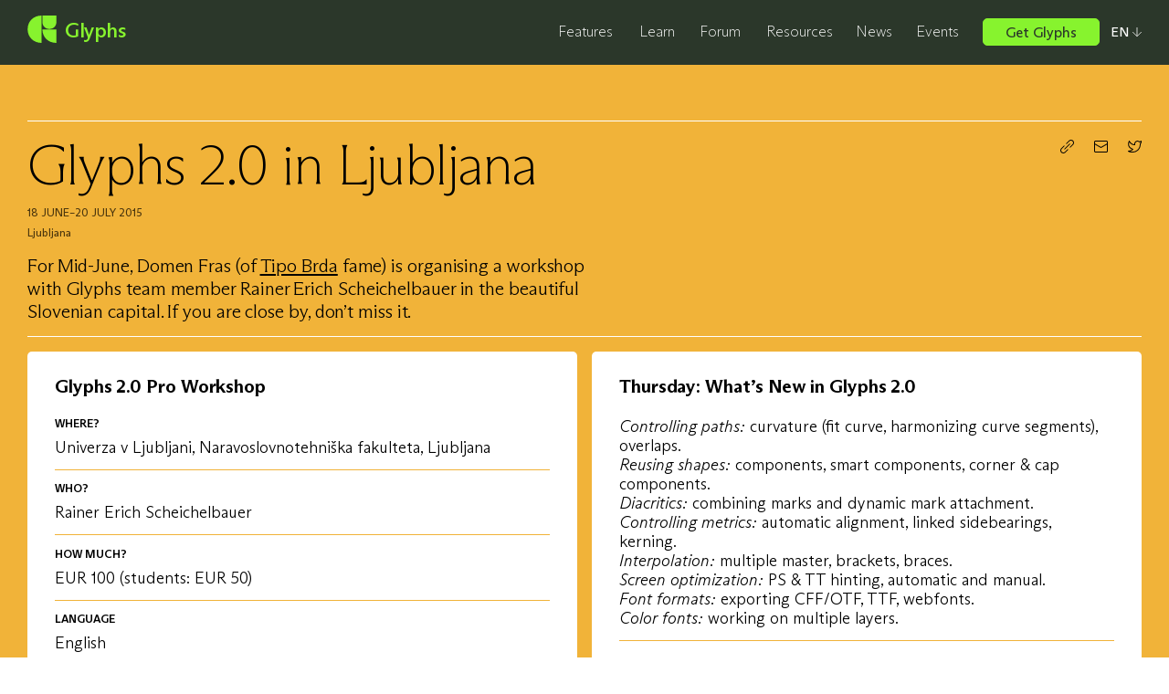

--- FILE ---
content_type: text/html; charset=UTF-8
request_url: https://glyphsapp.com/events/june-glyphs-2-0-in-ljubljana
body_size: 23647
content:
<!DOCTYPE html>
<html lang="en-US" class="no-js">
  <head>

        <script>(function(H){H.className=H.className.replace(/\bno-js\b/,'js')})(document.documentElement)</script>

    <meta charset="utf-8" />
    <meta name="viewport" content="width=device-width,initial-scale=1.0">
    <meta http-equiv="X-UA-Compatible" content="IE=edge">

        <title>Glyphs 2.0 in Ljubljana | Glyphs</title>

        <meta name="description" content="18&#x20;to&#x20;20&#x20;June&#x20;will&#x20;see&#x20;an&#x20;extended&#x20;Glyphs&#x20;2.0&#x20;workshop&#x20;in&#x20;Ljubljana.">

        <link rel="canonical" href="https://glyphsapp.com/events/june-glyphs-2-0-in-ljubljana" itemprop="url">

        <link href="https://statistics.glyphsapp.com/" rel="dns-prefetch">
    <link href="https://cdn2.glyphsapp.com" rel="dns-prefetch">
    <link href="https://cdn2.glyphsapp.com" rel="preconnect" crossorigin>

        <link rel="preload" href="https://glyphsapp.com/assets/fonts/ABCArizona-2101.woff2" as="font" type="font/woff2" crossorigin>

        <link rel="alternate" type="application/rss+xml" title="Everything RSS Feed" href="https://glyphsapp.com/feed"/>
    <link rel="alternate" type="application/rss+xml" title="News & Events RSS Feed" href="https://glyphsapp.com/news/feed/">
    <link rel="alternate" type="application/rss+xml" title="Events Only RSS Feed" href="https://glyphsapp.com/events/feed/">
    <link rel="alternate" type="application/rss+xml" title="Tutorials RSS Feed" href="https://glyphsapp.com/learn/feed/">

        <link href="https://glyphsapp.com/assets/css/build/style.css?ver=1726569687" rel="stylesheet">
        <link rel="sitemap" type="application/xml" title="Sitemap" href="https://glyphsapp.com/sitemap.xml">

        <link rel="apple-touch-icon" sizes="180x180" href="https://glyphsapp.com/assets/img/favicons/apple-touch-icon.png">
    <link rel="icon" type="image/png" sizes="32x32" href="https://glyphsapp.com/assets/img/favicons/favicon-32x32.png">
    <link rel="icon" type="image/png" sizes="16x16" href="https://glyphsapp.com/assets/img/favicons/favicon-16x16.png">
    <link rel="manifest" href="https://glyphsapp.com/assets/img/favicons/site.webmanifest">
    <link rel="mask-icon" href="https://glyphsapp.com/assets/img/favicons/safari-pinned-tab.svg" color="#3a6d36">
    <link rel="shortcut icon" href="https://glyphsapp.com/assets/img/favicons/favicon.ico">
    <meta name="msapplication-TileColor" content="#ffffff">
    <meta name="theme-color" content="#ffffff">

        <meta property="og:locale" content="en">
    <meta property="og:type" content="website">
    <meta property="og:title" content="Glyphs 2.0 in Ljubljana | Glyphs">
    <meta property="og:description" content="18&#x20;to&#x20;20&#x20;June&#x20;will&#x20;see&#x20;an&#x20;extended&#x20;Glyphs&#x20;2.0&#x20;workshop&#x20;in&#x20;Ljubljana." />
    <meta property="og:url" content="https://glyphsapp.com/events/june-glyphs-2-0-in-ljubljana">
          <meta property="og:image" content="https://glyphsapp.com/media/site/5cc3f7ec66-1624987026/glyphs-3.png">
        <meta property="og:site_name" content="Glyphs">

        <meta name="twitter:card" content="summary">
    <meta name="twitter:description" content="18&#x20;to&#x20;20&#x20;June&#x20;will&#x20;see&#x20;an&#x20;extended&#x20;Glyphs&#x20;2.0&#x20;workshop&#x20;in&#x20;Ljubljana." />
    <meta name="twitter:title" content="Glyphs 2.0 in Ljubljana | Glyphs">
              <meta name="twitter:image" content="https://glyphsapp.com/media/site/5cc3f7ec66-1624987026/glyphs-3.png">
    
        <script async src="https://plausible.io/js/pa-83l_ieDDw-stlLRv3nvw1.js"></script>
    <script>
      window.plausible=window.plausible||function(){(plausible.q=plausible.q||[]).push(arguments)},plausible.init=plausible.init||function(i){plausible.o=i||{}};
      plausible.init()
    </script>
  </head>

    <body class="event">
    <style type="text/css">
  .dev-grid {
    display: none;
    position: fixed;
    top: 0;
    left: 0;
    width: 100%;
    height: 100%;
    z-index: 10000;
    pointer-events: none;

      }

  .dev-grid.is-active {
    display: block;
  }

  .dev-grid-inner {
    display: grid;
    grid-template-columns: repeat(var(--gridColumns), 1fr);
    grid-column-gap: var(--gridGap);
    width: 100%;
    height: 100%;
    max-width: 1440px;
    margin-right: auto;
    margin-left: auto;
    padding-right: var(--gridMargin);
    padding-left: var(--gridMargin);
  }

  .dev-grid-column {
    height: 100%;
    background-color: rgba(0, 0, 255, 0.25);
    mix-blend-mode: hard-light;
  }
</style>
<div class="dev-grid" data-dev-grid>
  <div class="dev-grid-inner">
          <div class="dev-grid-column"></div>
          <div class="dev-grid-column"></div>
          <div class="dev-grid-column"></div>
          <div class="dev-grid-column"></div>
          <div class="dev-grid-column"></div>
          <div class="dev-grid-column"></div>
          <div class="dev-grid-column"></div>
          <div class="dev-grid-column"></div>
          <div class="dev-grid-column"></div>
          <div class="dev-grid-column"></div>
          <div class="dev-grid-column"></div>
          <div class="dev-grid-column"></div>
      </div>
</div>
<script>
  const dev = (function() {
    const grid = document.querySelector('[data-dev-grid]');
    const activeClass = 'is-active';

    function init() {
      if (grid) {
        listenForGridToggle();
      }
    }

    function listenForGridToggle() {
      window.addEventListener('keydown', toggleGrid);
    }

    function toggleGrid(e) {
      //  cmd + '
      if ((e.metaKey || e.ctrlKey) && e.keyCode === 222) {
        grid.classList.toggle(activeClass);
      }
    }

    return {
      init,
    };
  })();
  dev.init();
</script>

    <header class="Header" data-header tabindex="-1">
      <div class="Header-inner" data-header-inner>
                <div class="Header-logo">
          <a href="https://glyphsapp.com"><svg xmlns="http://www.w3.org/2000/svg" fill="currentColor" viewBox="0 0 189 180" class="svg-G" role="img">
  <path d="M97.125 42.1714c0 27.5143 19.425 46.0286 45.937 46.0286C169.575 88.2 189 69.6857 189 42.1714V0H97.125v42.1714zm0 49.8858C97.125 142.971 135.712 180 189 180V92.0572H97.125zM91.875 0C38.5875 0 0 37.8 0 90s38.5875 90 91.875 90V0z"/>
</svg>
<span>Glyphs</span></a>
        </div>

        
          <div class="Header-buy">
            <a
              href="https://glyphsapp.com/buy"
              class="Header-buyInner"
              data-nav-link
                          >
              
<div  class="Button Button--smaller"
  data-button
  ><span class="Button-text">Get Glyphs</span></div>
            </a>
            <div class="Menu Menu--download" data-menu="download">
  <div class="Menu-outer">
    <div class="Menu-inner">
      <div class="Menu-downloadBoards">
        
<div class="AppBoard AppBoard--menu">
  <div class="AppBoard-inner">
        <h2 class="AppBoard-title">Glyphs 3</h2>

    
          <div class="AppBoard-introTeaser"><p><strong>The complete Mac font editor for pros &amp; designers alike.</strong><br />
Create, produce and release font families, icon systems or just logos with ease and power.</p></div>
          <div class="AppBoard-purchaseOptions">
        
<a  class="Button Button--small"
  data-button
      href="https://glyphsapp.com/buy"
  ><span class="Button-text">Find out more</span></a>
      </div>
          <a href="https://updates.glyphsapp.com/latest3.php" class="AppBoard-trialLink"><p>Download app →</p></a>
          <div class="AppBoard-requirements"><p>macOS 10.11 or above required, runs in free trial mode for 30 days</p></div>
      </div>
</div>

<div class="AppBoard AppBoard--menu">
  <div class="AppBoard-inner">
        <h2 class="AppBoard-title">Glyphs Mini 2</h2>

    
          <div class="AppBoard-introTeaser"><p><strong>The light-weight Mac font editor for beginners.</strong><br />
 Dip your toes into the world of type design and make your first fonts, icon sets or logos with ease.</p></div>
          <div class="AppBoard-purchaseOptions">
        
<a  class="Button Button--small"
  data-button
      href="https://glyphsapp.com/buy"
  ><span class="Button-text">Find out more</span></a>
      </div>
          <a href="https://updates.glyphsapp.com/latestMini2.php" class="AppBoard-trialLink"><p>Download app →</p></a>
          <div class="AppBoard-requirements"><p>macOS 10.11 or above required, runs in free trial mode for 30 days</p></div>
      </div>
</div>

<section class="BuyTools BuyTools--menu BuyTools--withApp">

    <div class="BuyTools-tools">
    <div class="BuyTools-toolsInner">
            <h2 class="BuyTools-title">Tools</h2>

              <div class="BuyTools-subtitle"><a href="https://glyphsapp.com/tools"><p>More tools for the font professional →</p></a></div>
            <ul class="BuyTools-list">
                  <li class="BuyTools-item">
            <a href="https://glyphsapp.com/tools/fonttableviewer" class="BuyTools-itemLink">
              <h3 class="BuyTools-itemTitle">FontTableViewer</h3>
              <div class="BuyTools-iconContainer">
                <picture class="js-only"><source data-srcset="https://glyphsapp.com/media/pages/tools/fonttableviewer/d952abdf25-1673479538/fonttableviewer-icon-320x-q80.webp 320w, https://glyphsapp.com/media/pages/tools/fonttableviewer/d952abdf25-1673479538/fonttableviewer-icon-640x-q80.webp 640w, https://glyphsapp.com/media/pages/tools/fonttableviewer/d952abdf25-1673479538/fonttableviewer-icon-1280x-q80.webp 1280w" type="image/webp"><source data-srcset="https://glyphsapp.com/media/pages/tools/fonttableviewer/d952abdf25-1673479538/fonttableviewer-icon-320x-q80.png 320w, https://glyphsapp.com/media/pages/tools/fonttableviewer/d952abdf25-1673479538/fonttableviewer-icon-640x-q80.png 640w, https://glyphsapp.com/media/pages/tools/fonttableviewer/d952abdf25-1673479538/fonttableviewer-icon-1280x-q80.png 1280w" type="image/png"><img class="BuyTools-icon lazyload" alt="" src="[data-uri]" width="512" height="512" data-srcset="https://glyphsapp.com/media/pages/tools/fonttableviewer/d952abdf25-1673479538/fonttableviewer-icon-320x-q80.png 320w, https://glyphsapp.com/media/pages/tools/fonttableviewer/d952abdf25-1673479538/fonttableviewer-icon-640x-q80.png 640w, https://glyphsapp.com/media/pages/tools/fonttableviewer/d952abdf25-1673479538/fonttableviewer-icon-1280x-q80.png 1280w" data-sizes="116px" /></picture>  <noscript><picture><source srcset="https://glyphsapp.com/media/pages/tools/fonttableviewer/d952abdf25-1673479538/fonttableviewer-icon-320x-q80.webp 320w, https://glyphsapp.com/media/pages/tools/fonttableviewer/d952abdf25-1673479538/fonttableviewer-icon-640x-q80.webp 640w, https://glyphsapp.com/media/pages/tools/fonttableviewer/d952abdf25-1673479538/fonttableviewer-icon-1280x-q80.webp 1280w" type="image/webp"><source srcset="https://glyphsapp.com/media/pages/tools/fonttableviewer/d952abdf25-1673479538/fonttableviewer-icon-320x-q80.png 320w, https://glyphsapp.com/media/pages/tools/fonttableviewer/d952abdf25-1673479538/fonttableviewer-icon-640x-q80.png 640w, https://glyphsapp.com/media/pages/tools/fonttableviewer/d952abdf25-1673479538/fonttableviewer-icon-1280x-q80.png 1280w" type="image/png"><img class="BuyTools-icon noscript" alt="" width="512" height="512" srcset="https://glyphsapp.com/media/pages/tools/fonttableviewer/d952abdf25-1673479538/fonttableviewer-icon-320x-q80.png 320w, https://glyphsapp.com/media/pages/tools/fonttableviewer/d952abdf25-1673479538/fonttableviewer-icon-640x-q80.png 640w, https://glyphsapp.com/media/pages/tools/fonttableviewer/d952abdf25-1673479538/fonttableviewer-icon-1280x-q80.png 1280w" sizes="116px" /></picture></noscript>              </div>
                          </a>
          </li>
                  <li class="BuyTools-item">
            <a href="https://glyphsapp.com/tools/editglyphdata" class="BuyTools-itemLink">
              <h3 class="BuyTools-itemTitle">EditGlyphData</h3>
              <div class="BuyTools-iconContainer">
                <picture class="js-only"><source data-srcset="https://glyphsapp.com/media/pages/tools/editglyphdata/379dec43ea-1673479538/editglyphdata-320x-q80.webp 320w, https://glyphsapp.com/media/pages/tools/editglyphdata/379dec43ea-1673479538/editglyphdata-640x-q80.webp 640w, https://glyphsapp.com/media/pages/tools/editglyphdata/379dec43ea-1673479538/editglyphdata-1280x-q80.webp 1280w" type="image/webp"><source data-srcset="https://glyphsapp.com/media/pages/tools/editglyphdata/379dec43ea-1673479538/editglyphdata-320x-q80.png 320w, https://glyphsapp.com/media/pages/tools/editglyphdata/379dec43ea-1673479538/editglyphdata-640x-q80.png 640w, https://glyphsapp.com/media/pages/tools/editglyphdata/379dec43ea-1673479538/editglyphdata-1280x-q80.png 1280w" type="image/png"><img class="BuyTools-icon lazyload" alt="" src="[data-uri]" width="1024" height="1024" data-srcset="https://glyphsapp.com/media/pages/tools/editglyphdata/379dec43ea-1673479538/editglyphdata-320x-q80.png 320w, https://glyphsapp.com/media/pages/tools/editglyphdata/379dec43ea-1673479538/editglyphdata-640x-q80.png 640w, https://glyphsapp.com/media/pages/tools/editglyphdata/379dec43ea-1673479538/editglyphdata-1280x-q80.png 1280w" data-sizes="116px" /></picture>  <noscript><picture><source srcset="https://glyphsapp.com/media/pages/tools/editglyphdata/379dec43ea-1673479538/editglyphdata-320x-q80.webp 320w, https://glyphsapp.com/media/pages/tools/editglyphdata/379dec43ea-1673479538/editglyphdata-640x-q80.webp 640w, https://glyphsapp.com/media/pages/tools/editglyphdata/379dec43ea-1673479538/editglyphdata-1280x-q80.webp 1280w" type="image/webp"><source srcset="https://glyphsapp.com/media/pages/tools/editglyphdata/379dec43ea-1673479538/editglyphdata-320x-q80.png 320w, https://glyphsapp.com/media/pages/tools/editglyphdata/379dec43ea-1673479538/editglyphdata-640x-q80.png 640w, https://glyphsapp.com/media/pages/tools/editglyphdata/379dec43ea-1673479538/editglyphdata-1280x-q80.png 1280w" type="image/png"><img class="BuyTools-icon noscript" alt="" width="1024" height="1024" srcset="https://glyphsapp.com/media/pages/tools/editglyphdata/379dec43ea-1673479538/editglyphdata-320x-q80.png 320w, https://glyphsapp.com/media/pages/tools/editglyphdata/379dec43ea-1673479538/editglyphdata-640x-q80.png 640w, https://glyphsapp.com/media/pages/tools/editglyphdata/379dec43ea-1673479538/editglyphdata-1280x-q80.png 1280w" sizes="116px" /></picture></noscript>              </div>
                          </a>
          </li>
                  <li class="BuyTools-item">
            <a href="https://glyphsapp.com/tools/mergeglyphs" class="BuyTools-itemLink">
              <h3 class="BuyTools-itemTitle">MergeGlyphs</h3>
              <div class="BuyTools-iconContainer">
                <picture class="js-only"><source data-srcset="https://glyphsapp.com/media/pages/tools/mergeglyphs/0a08ba7e1f-1673479538/mergeglyphs-icon-320x-q80.webp 320w, https://glyphsapp.com/media/pages/tools/mergeglyphs/0a08ba7e1f-1673479538/mergeglyphs-icon-640x-q80.webp 640w, https://glyphsapp.com/media/pages/tools/mergeglyphs/0a08ba7e1f-1673479538/mergeglyphs-icon-1280x-q80.webp 1280w" type="image/webp"><source data-srcset="https://glyphsapp.com/media/pages/tools/mergeglyphs/0a08ba7e1f-1673479538/mergeglyphs-icon-320x-q80.png 320w, https://glyphsapp.com/media/pages/tools/mergeglyphs/0a08ba7e1f-1673479538/mergeglyphs-icon-640x-q80.png 640w, https://glyphsapp.com/media/pages/tools/mergeglyphs/0a08ba7e1f-1673479538/mergeglyphs-icon-1280x-q80.png 1280w" type="image/png"><img class="BuyTools-icon lazyload" alt="" src="[data-uri]" width="512" height="512" data-srcset="https://glyphsapp.com/media/pages/tools/mergeglyphs/0a08ba7e1f-1673479538/mergeglyphs-icon-320x-q80.png 320w, https://glyphsapp.com/media/pages/tools/mergeglyphs/0a08ba7e1f-1673479538/mergeglyphs-icon-640x-q80.png 640w, https://glyphsapp.com/media/pages/tools/mergeglyphs/0a08ba7e1f-1673479538/mergeglyphs-icon-1280x-q80.png 1280w" data-sizes="116px" /></picture>  <noscript><picture><source srcset="https://glyphsapp.com/media/pages/tools/mergeglyphs/0a08ba7e1f-1673479538/mergeglyphs-icon-320x-q80.webp 320w, https://glyphsapp.com/media/pages/tools/mergeglyphs/0a08ba7e1f-1673479538/mergeglyphs-icon-640x-q80.webp 640w, https://glyphsapp.com/media/pages/tools/mergeglyphs/0a08ba7e1f-1673479538/mergeglyphs-icon-1280x-q80.webp 1280w" type="image/webp"><source srcset="https://glyphsapp.com/media/pages/tools/mergeglyphs/0a08ba7e1f-1673479538/mergeglyphs-icon-320x-q80.png 320w, https://glyphsapp.com/media/pages/tools/mergeglyphs/0a08ba7e1f-1673479538/mergeglyphs-icon-640x-q80.png 640w, https://glyphsapp.com/media/pages/tools/mergeglyphs/0a08ba7e1f-1673479538/mergeglyphs-icon-1280x-q80.png 1280w" type="image/png"><img class="BuyTools-icon noscript" alt="" width="512" height="512" srcset="https://glyphsapp.com/media/pages/tools/mergeglyphs/0a08ba7e1f-1673479538/mergeglyphs-icon-320x-q80.png 320w, https://glyphsapp.com/media/pages/tools/mergeglyphs/0a08ba7e1f-1673479538/mergeglyphs-icon-640x-q80.png 640w, https://glyphsapp.com/media/pages/tools/mergeglyphs/0a08ba7e1f-1673479538/mergeglyphs-icon-1280x-q80.png 1280w" sizes="116px" /></picture></noscript>              </div>
                          </a>
          </li>
                  <li class="BuyTools-item">
            <a href="https://glyphsapp.com/tools/commitglyphs" class="BuyTools-itemLink">
              <h3 class="BuyTools-itemTitle">CommitGlyphs</h3>
              <div class="BuyTools-iconContainer">
                <picture class="js-only"><source data-srcset="https://glyphsapp.com/media/pages/tools/commitglyphs/3789baffd6-1673479538/icon-320x-q80.webp 320w, https://glyphsapp.com/media/pages/tools/commitglyphs/3789baffd6-1673479538/icon-640x-q80.webp 640w, https://glyphsapp.com/media/pages/tools/commitglyphs/3789baffd6-1673479538/icon-1280x-q80.webp 1280w" type="image/webp"><source data-srcset="https://glyphsapp.com/media/pages/tools/commitglyphs/3789baffd6-1673479538/icon-320x-q80.png 320w, https://glyphsapp.com/media/pages/tools/commitglyphs/3789baffd6-1673479538/icon-640x-q80.png 640w, https://glyphsapp.com/media/pages/tools/commitglyphs/3789baffd6-1673479538/icon-1280x-q80.png 1280w" type="image/png"><img class="BuyTools-icon lazyload" alt="" src="[data-uri]" width="512" height="512" data-srcset="https://glyphsapp.com/media/pages/tools/commitglyphs/3789baffd6-1673479538/icon-320x-q80.png 320w, https://glyphsapp.com/media/pages/tools/commitglyphs/3789baffd6-1673479538/icon-640x-q80.png 640w, https://glyphsapp.com/media/pages/tools/commitglyphs/3789baffd6-1673479538/icon-1280x-q80.png 1280w" data-sizes="116px" /></picture>  <noscript><picture><source srcset="https://glyphsapp.com/media/pages/tools/commitglyphs/3789baffd6-1673479538/icon-320x-q80.webp 320w, https://glyphsapp.com/media/pages/tools/commitglyphs/3789baffd6-1673479538/icon-640x-q80.webp 640w, https://glyphsapp.com/media/pages/tools/commitglyphs/3789baffd6-1673479538/icon-1280x-q80.webp 1280w" type="image/webp"><source srcset="https://glyphsapp.com/media/pages/tools/commitglyphs/3789baffd6-1673479538/icon-320x-q80.png 320w, https://glyphsapp.com/media/pages/tools/commitglyphs/3789baffd6-1673479538/icon-640x-q80.png 640w, https://glyphsapp.com/media/pages/tools/commitglyphs/3789baffd6-1673479538/icon-1280x-q80.png 1280w" type="image/png"><img class="BuyTools-icon noscript" alt="" width="512" height="512" srcset="https://glyphsapp.com/media/pages/tools/commitglyphs/3789baffd6-1673479538/icon-320x-q80.png 320w, https://glyphsapp.com/media/pages/tools/commitglyphs/3789baffd6-1673479538/icon-640x-q80.png 640w, https://glyphsapp.com/media/pages/tools/commitglyphs/3789baffd6-1673479538/icon-1280x-q80.png 1280w" sizes="116px" /></picture></noscript>              </div>
                          </a>
          </li>
              </ul>
    </div>
  </div>

      <div class="BuyTools-app">
      <div class="BuyTools-appInner">
        <a href="https&#x3A;&#x2F;&#x2F;apps.apple.com&#x2F;us&#x2F;app&#x2F;glyphs-viewer&#x2F;id605391966">
          <h3 class="BuyTools-appTitle">Glyphs Viewer</h3>
          <picture class="js-only"><source data-srcset="https://glyphsapp.com/media/pages/buy/fdd6784499-1624987025/image-220-320x-q80.webp 320w, https://glyphsapp.com/media/pages/buy/fdd6784499-1624987025/image-220-640x-q80.webp 640w, https://glyphsapp.com/media/pages/buy/fdd6784499-1624987025/image-220-1280x-q80.webp 1280w" type="image/webp"><source data-srcset="https://glyphsapp.com/media/pages/buy/fdd6784499-1624987025/image-220-320x-q80.png 320w, https://glyphsapp.com/media/pages/buy/fdd6784499-1624987025/image-220-640x-q80.png 640w, https://glyphsapp.com/media/pages/buy/fdd6784499-1624987025/image-220-1280x-q80.png 1280w" type="image/png"><img class="BuyTools-appIcon lazyload" alt="" src="[data-uri]" width="81" height="81" data-srcset="https://glyphsapp.com/media/pages/buy/fdd6784499-1624987025/image-220-320x-q80.png 320w, https://glyphsapp.com/media/pages/buy/fdd6784499-1624987025/image-220-640x-q80.png 640w, https://glyphsapp.com/media/pages/buy/fdd6784499-1624987025/image-220-1280x-q80.png 1280w" data-sizes="80px" /></picture>  <noscript><picture><source srcset="https://glyphsapp.com/media/pages/buy/fdd6784499-1624987025/image-220-320x-q80.webp 320w, https://glyphsapp.com/media/pages/buy/fdd6784499-1624987025/image-220-640x-q80.webp 640w, https://glyphsapp.com/media/pages/buy/fdd6784499-1624987025/image-220-1280x-q80.webp 1280w" type="image/webp"><source srcset="https://glyphsapp.com/media/pages/buy/fdd6784499-1624987025/image-220-320x-q80.png 320w, https://glyphsapp.com/media/pages/buy/fdd6784499-1624987025/image-220-640x-q80.png 640w, https://glyphsapp.com/media/pages/buy/fdd6784499-1624987025/image-220-1280x-q80.png 1280w" type="image/png"><img class="BuyTools-appIcon noscript" alt="" width="81" height="81" srcset="https://glyphsapp.com/media/pages/buy/fdd6784499-1624987025/image-220-320x-q80.png 320w, https://glyphsapp.com/media/pages/buy/fdd6784499-1624987025/image-220-640x-q80.png 640w, https://glyphsapp.com/media/pages/buy/fdd6784499-1624987025/image-220-1280x-q80.png 1280w" sizes="80px" /></picture></noscript>            <div class="BuyTools-appTeaser"><p>The free iOS Glyphs Viewer app. See how your font performs on any iPhone or iPad.</p></div>
                    <div class="BuyTools-appButton">
            <img class="lazyload" data-src="https://glyphsapp.com/assets/img/vector/app-store.svg" alt="Download on the App Store">
          </div>
        </a>
      </div>
    </div>
  
</section>
      </div>

              <div class="Menu-closingTeaser">
          <a href="https://glyphsapp.com/buy"><p>Compare all the features between Glyphs 3 and Glyphs Mini 2 →</p></a>
        </div>
      
    </div>
  </div>
</div>
          </div>

                <div class="Header-naviconContainer">
          <button
            class="Header-navicon"
            data-navicon
            aria-expanded="false"
            aria-controls="Header-nav"
            aria-label="Toggle menu"
          ><span></span></button>

                    <noscript>
            <a href="#Footer-menus" class="Header-navicon Header-navicon--link noscript"><span></span></a>
          </noscript>
        </div>

                <nav
          class="Nav"
          data-nav
          id="Header-nav"
          role="navigation"
          aria-label="Primary navigation"
          tabindex="-1">
          <div class="Nav-inner" data-nav-inner>
                          <div class="Nav-header" aria-hidden="true">
                <div class="Nav-title">Glyphs</div>
                <div class="Nav-tagline">Font editing for everyone</div>
              </div>
            
            <ul class="Nav-menu">
                              <li class="Nav-item" data-nav-item>
                  <a
                    href="https&#x3A;&#x2F;&#x2F;glyphsapp.com&#x2F;features"
                    class="Nav-link"
                                        data-nav-link
                    data-text="Features"
                  >Features</a>

                  <div class="Menu Menu--features" data-menu="features">
  <div class="Menu-outer">
    <div class="Menu-inner">
      <div class="Menu-top">
                  <a href="https://glyphsapp.com/features" class="Menu-openingTeaser"><p>Dive deeper into Glyphs’ features →</p></a>
              </div>

      <div class="Menu-features">
                  <div class="Menu-feature Menu-feature--red">
                        <div class="Menu-featureTitle"><a href="https://glyphsapp.com/features/#feature-create">Create&nbsp;→</a></div>

                        <ul class="Menu-featureList">
                              <li class="Menu-featureItem">
                  <a href="https://glyphsapp.com/features#draw-vectors">Draw Vectors&nbsp;→</a>
                </li>
                              <li class="Menu-featureItem">
                  <a href="https://glyphsapp.com/features#interpolate">Interpolate&nbsp;→</a>
                </li>
                              <li class="Menu-featureItem">
                  <a href="https://glyphsapp.com/features#reuse-shapes">Reuse Shapes&nbsp;→</a>
                </li>
                              <li class="Menu-featureItem">
                  <a href="https://glyphsapp.com/features#colors-and-contours">Colors and Contours&nbsp;→</a>
                </li>
                          </ul>
          </div>
                  <div class="Menu-feature Menu-feature--blue">
                        <div class="Menu-featureTitle"><a href="https://glyphsapp.com/features/#feature-produce">Produce&nbsp;→</a></div>

                        <ul class="Menu-featureList">
                              <li class="Menu-featureItem">
                  <a href="https://glyphsapp.com/features#variable-fonts">Variable Fonts&nbsp;→</a>
                </li>
                              <li class="Menu-featureItem">
                  <a href="https://glyphsapp.com/features#manage">Manage&nbsp;→</a>
                </li>
                              <li class="Menu-featureItem">
                  <a href="https://glyphsapp.com/features#export">Export&nbsp;→</a>
                </li>
                          </ul>
          </div>
                  <div class="Menu-feature Menu-feature--pink">
                        <div class="Menu-featureTitle"><a href="https://glyphsapp.com/features/#feature-extend">Extend&nbsp;→</a></div>

                        <ul class="Menu-featureList">
                              <li class="Menu-featureItem">
                  <a href="https://glyphsapp.com/features#plug-ins">Plug-ins&nbsp;→</a>
                </li>
                              <li class="Menu-featureItem">
                  <a href="https://glyphsapp.com/features#opentype-features">OpenType Features&nbsp;→</a>
                </li>
                              <li class="Menu-featureItem">
                  <a href="https://glyphsapp.com/features#code">Code&nbsp;→</a>
                </li>
                          </ul>
          </div>
              </div>
    </div>
  </div>
</div>
                </li>
                              <li class="Nav-item" data-nav-item>
                  <a
                    href="https&#x3A;&#x2F;&#x2F;glyphsapp.com&#x2F;learn"
                    class="Nav-link"
                                        data-nav-link
                    data-text="Learn"
                  >Learn</a>

                  <div class="Menu Menu--learn" data-menu="learn">
  <div class="Menu-outer">
    <div class="Menu-inner">
      <div class="Menu-top">
                  <a href="https://glyphsapp.com/learn" class="Menu-openingTeaser"><p>Over 100 tutorials for any level →</p></a>
              </div>

      <ul class="Menu-tutorialBoards">
        
<li class="TutorialBoard TutorialBoard--white TutorialBoard--regular">
  <div class="TutorialBoard-inner">
          <div class="TutorialBoard-heading">
        <a
            href="https://glyphsapp.com/learn/scripting-glyphs-part-1"
            class="TutorialBoard-link"
                      >Scripting Glyphs, part 1</a>      </div>
          <div class="TutorialBoard-label">Tutorial</div>
            <div class="TutorialBoard-imageContainer">
          <picture class="js-only"><source data-srcset="https://glyphsapp.com/media/pages/learn/scripting-glyphs-part-1/4e03c3cf3f-1624987024/teaser-160x-q80.webp 160w, https://glyphsapp.com/media/pages/learn/scripting-glyphs-part-1/4e03c3cf3f-1624987024/teaser-320x-q80.webp 320w" type="image/webp"><source data-srcset="https://glyphsapp.com/media/pages/learn/scripting-glyphs-part-1/4e03c3cf3f-1624987024/teaser-160x-q80.png 160w, https://glyphsapp.com/media/pages/learn/scripting-glyphs-part-1/4e03c3cf3f-1624987024/teaser-320x-q80.png 320w" type="image/png"><img class="TutorialBoard-image lazyload" alt="" src="[data-uri]" width="326" height="210" data-srcset="https://glyphsapp.com/media/pages/learn/scripting-glyphs-part-1/4e03c3cf3f-1624987024/teaser-160x-q80.png 160w, https://glyphsapp.com/media/pages/learn/scripting-glyphs-part-1/4e03c3cf3f-1624987024/teaser-320x-q80.png 320w" data-sizes="160px" /></picture>  <noscript><picture><source srcset="https://glyphsapp.com/media/pages/learn/scripting-glyphs-part-1/4e03c3cf3f-1624987024/teaser-160x-q80.webp 160w, https://glyphsapp.com/media/pages/learn/scripting-glyphs-part-1/4e03c3cf3f-1624987024/teaser-320x-q80.webp 320w" type="image/webp"><source srcset="https://glyphsapp.com/media/pages/learn/scripting-glyphs-part-1/4e03c3cf3f-1624987024/teaser-160x-q80.png 160w, https://glyphsapp.com/media/pages/learn/scripting-glyphs-part-1/4e03c3cf3f-1624987024/teaser-320x-q80.png 320w" type="image/png"><img class="TutorialBoard-image noscript" alt="" width="326" height="210" srcset="https://glyphsapp.com/media/pages/learn/scripting-glyphs-part-1/4e03c3cf3f-1624987024/teaser-160x-q80.png 160w, https://glyphsapp.com/media/pages/learn/scripting-glyphs-part-1/4e03c3cf3f-1624987024/teaser-320x-q80.png 320w" sizes="160px" /></picture></noscript>        </div>
            <div class="TutorialBoard-tags">
        
<a  class="Button Button--tag"
  data-button
      href="https://glyphsapp.com/learn?q=scripting"
      data-text="Scripting"
   data-tag aria-label="Topic: Scripting"><span class="Button-text">Scripting</span></a>
      </div>
          <button class="TutorialBoard-bookmark" aria-label="Bookmark" data-bookmark-button='{"id":"scripting-glyphs-part-1","title":"Scripting Glyphs, part 1","url":"https://glyphsapp.com/learn/scripting-glyphs-part-1"}'><svg xmlns="http://www.w3.org/2000/svg" viewBox="0 0 16 25.1" class="svg-bookmark" role="img" fill="none" stroke="currentColor">
  <path d="M.5 1C.5.7.7.5 1 .5h14c.3 0 .5.2.5.5v23.1c0 .5-.6.7-.9.3l-5.4-7c-.6-.8-1.8-.8-2.4 0l-5.4 7c-.3.4-.9.2-.9-.3V1z" />
</svg>
</button>
      </div>
</li>

<li class="TutorialBoard TutorialBoard--white TutorialBoard--regular">
  <div class="TutorialBoard-inner">
          <div class="TutorialBoard-heading">
        <a
            href="https://glyphsapp.com/learn/tokens"
            class="TutorialBoard-link"
                      >Tokens</a>      </div>
          <div class="TutorialBoard-label">Tutorial</div>
          <div class="TutorialBoard-tags">
        
<a  class="Button Button--tag"
  data-button
      href="https://glyphsapp.com/learn?q=opentype+features"
      data-text="Opentype Features"
   data-tag aria-label="Topic: Opentype&#x20;Features"><span class="Button-text">Opentype Features</span></a>
      </div>
          <button class="TutorialBoard-bookmark" aria-label="Bookmark" data-bookmark-button='{"id":"tokens","title":"Tokens","url":"https://glyphsapp.com/learn/tokens"}'><svg xmlns="http://www.w3.org/2000/svg" viewBox="0 0 16 25.1" class="svg-bookmark" role="img" fill="none" stroke="currentColor">
  <path d="M.5 1C.5.7.7.5 1 .5h14c.3 0 .5.2.5.5v23.1c0 .5-.6.7-.9.3l-5.4-7c-.6-.8-1.8-.8-2.4 0l-5.4 7c-.3.4-.9.2-.9-.3V1z" />
</svg>
</button>
      </div>
</li>

<li class="TutorialBoard TutorialBoard--white TutorialBoard--regular">
  <div class="TutorialBoard-inner">
          <div class="TutorialBoard-heading">
        <a
            href="https://glyphsapp.com/learn/plugins"
            class="TutorialBoard-link"
                      >Writing plug-ins</a>      </div>
          <div class="TutorialBoard-label">Tutorial</div>
          <div class="TutorialBoard-tags">
        
<a  class="Button Button--tag"
  data-button
      href="https://glyphsapp.com/learn?q=scripting"
      data-text="Scripting"
   data-tag aria-label="Topic: Scripting"><span class="Button-text">Scripting</span></a>
      </div>
          <button class="TutorialBoard-bookmark" aria-label="Bookmark" data-bookmark-button='{"id":"plugins","title":"Writing plug-ins","url":"https://glyphsapp.com/learn/plugins"}'><svg xmlns="http://www.w3.org/2000/svg" viewBox="0 0 16 25.1" class="svg-bookmark" role="img" fill="none" stroke="currentColor">
  <path d="M.5 1C.5.7.7.5 1 .5h14c.3 0 .5.2.5.5v23.1c0 .5-.6.7-.9.3l-5.4-7c-.6-.8-1.8-.8-2.4 0l-5.4 7c-.3.4-.9.2-.9-.3V1z" />
</svg>
</button>
      </div>
</li>

<li class="TutorialBoard TutorialBoard--white TutorialBoard--regular">
  <div class="TutorialBoard-inner">
          <div class="TutorialBoard-heading">
        <a
            href="https://glyphsapp.com/learn/contextual-kerning"
            class="TutorialBoard-link"
                      >Contextual kerning</a>      </div>
          <div class="TutorialBoard-label">Tutorial</div>
            <div class="TutorialBoard-imageContainer">
          <picture class="js-only"><source data-srcset="https://glyphsapp.com/media/pages/learn/contextual-kerning/f632c75e5b-1715028350/teaser-160x-q80.webp 160w, https://glyphsapp.com/media/pages/learn/contextual-kerning/f632c75e5b-1715028350/teaser-320x-q80.webp 320w" type="image/webp"><source data-srcset="https://glyphsapp.com/media/pages/learn/contextual-kerning/f632c75e5b-1715028350/teaser-160x-q80.png 160w, https://glyphsapp.com/media/pages/learn/contextual-kerning/f632c75e5b-1715028350/teaser-320x-q80.png 320w" type="image/png"><img class="TutorialBoard-image lazyload" alt="" src="[data-uri]" width="566" height="418" data-srcset="https://glyphsapp.com/media/pages/learn/contextual-kerning/f632c75e5b-1715028350/teaser-160x-q80.png 160w, https://glyphsapp.com/media/pages/learn/contextual-kerning/f632c75e5b-1715028350/teaser-320x-q80.png 320w" data-sizes="160px" /></picture>  <noscript><picture><source srcset="https://glyphsapp.com/media/pages/learn/contextual-kerning/f632c75e5b-1715028350/teaser-160x-q80.webp 160w, https://glyphsapp.com/media/pages/learn/contextual-kerning/f632c75e5b-1715028350/teaser-320x-q80.webp 320w" type="image/webp"><source srcset="https://glyphsapp.com/media/pages/learn/contextual-kerning/f632c75e5b-1715028350/teaser-160x-q80.png 160w, https://glyphsapp.com/media/pages/learn/contextual-kerning/f632c75e5b-1715028350/teaser-320x-q80.png 320w" type="image/png"><img class="TutorialBoard-image noscript" alt="" width="566" height="418" srcset="https://glyphsapp.com/media/pages/learn/contextual-kerning/f632c75e5b-1715028350/teaser-160x-q80.png 160w, https://glyphsapp.com/media/pages/learn/contextual-kerning/f632c75e5b-1715028350/teaser-320x-q80.png 320w" sizes="160px" /></picture></noscript>        </div>
            <div class="TutorialBoard-tags">
        
<a  class="Button Button--tag"
  data-button
      href="https://glyphsapp.com/learn?q=opentype+features"
      data-text="Opentype Features"
   data-tag aria-label="Topic: Opentype&#x20;Features"><span class="Button-text">Opentype Features</span></a>
      </div>
          <button class="TutorialBoard-bookmark" aria-label="Bookmark" data-bookmark-button='{"id":"contextual-kerning","title":"Contextual kerning","url":"https://glyphsapp.com/learn/contextual-kerning"}'><svg xmlns="http://www.w3.org/2000/svg" viewBox="0 0 16 25.1" class="svg-bookmark" role="img" fill="none" stroke="currentColor">
  <path d="M.5 1C.5.7.7.5 1 .5h14c.3 0 .5.2.5.5v23.1c0 .5-.6.7-.9.3l-5.4-7c-.6-.8-1.8-.8-2.4 0l-5.4 7c-.3.4-.9.2-.9-.3V1z" />
</svg>
</button>
      </div>
</li>
<li class="RecommendationBoard RecommendationBoard--learn RecommendationBoard--blue RecommendationBoard--small" data-expand-container>
  <div class="RecommendationBoard-inner">
    <div class="RecommendationBoard-heading"><a href="https://glyphsapp.com/learn/recommendation:get-started">Getting Started</a></div>    <div class="RecommendationBoard-arrow" aria-hidden="true"><svg xmlns="http://www.w3.org/2000/svg" viewBox="0 0 101.3 102.3" class="svg-arrow-down" role="img" fill="currentColor">
  <path d="M50.6 102.3L0 51.7l2.1-2.2L50.6 98l48.5-48.5 2.2 2.2z"/>
  <path d="M49 0h3v99.6h-3z"/>
</svg>
</div>

  </div>
</li>

      </ul>
    </div>
  </div>
</div>
                </li>
                              <li class="Nav-item" data-nav-item>
                  <a
                    href="https&#x3A;&#x2F;&#x2F;forum.glyphsapp.com&#x2F;"
                    class="Nav-link"
                                        data-nav-link
                    data-text="Forum"
                  >Forum</a>

                                  </li>
                              <li class="Nav-item" data-nav-item>
                  <a
                    href="https&#x3A;&#x2F;&#x2F;glyphsapp.com&#x2F;resources"
                    class="Nav-link"
                                        data-nav-link
                    data-text="Resources"
                  >Resources</a>

                  <div class="Menu Menu--resources" data-menu="resources">
  <div class="Menu-outer">
    <div class="Menu-inner">
      <div class="Menu-top">
                  <a href="https://glyphsapp.com/resources" class="Menu-openingTeaser"><p>Essential plugins, scripts, and list of professionals for collaboration for your next project →</p></a>
              </div>

      <div class="Menu-resources">
        <ul class="Menu-resourcesBoards">
          
<li class="PluginBoard PluginBoard--plugins PluginBoard--withImage PluginBoard--withIcon"  data-filters="plugin paid">
  <div class="PluginBoard-inner">
          <div class="PluginBoard-heading">
        <a
            href="https://kern-on.com"
            class="PluginBoard-link"
                          aria-describedby="PluginBoard-content--EzS5hZIf PluginBoard-cta--EzS5hZIf"
                      >Kern On</a>      </div>
          <div class="PluginBoard-label">Tim Ahrens</div>
          <div
        class="PluginBoard-content"
                  aria-hidden="true"
          id="PluginBoard-content--EzS5hZIf"
        ><p>Kern On is a revolutionary kerning assistant that helps you cut down the time you spend kerning to just a few minutes. It takes care of your kern groups and your kerning. All it needs is a few kern pairs from you, then the plug-in ‘kerns on’ for you.</p></div>
          <div class="PluginBoard-iconContainer">
        <picture class="js-only"><source data-srcset="https://glyphsapp.com/media/pages/resources/plugins-and-scripts/kern-on/da5c6d828e-1760023039/kernon-icon-640x640-45x-q80.webp 45w, https://glyphsapp.com/media/pages/resources/plugins-and-scripts/kern-on/da5c6d828e-1760023039/kernon-icon-640x640-90x-q80.webp 90w" type="image/webp"><source data-srcset="https://glyphsapp.com/media/pages/resources/plugins-and-scripts/kern-on/da5c6d828e-1760023039/kernon-icon-640x640-45x-q80.jpg 45w, https://glyphsapp.com/media/pages/resources/plugins-and-scripts/kern-on/da5c6d828e-1760023039/kernon-icon-640x640-90x-q80.jpg 90w" type="image/jpeg"><img class="PluginBoard-icon lazyload" alt="" src="[data-uri]" width="640" height="640" data-srcset="https://glyphsapp.com/media/pages/resources/plugins-and-scripts/kern-on/da5c6d828e-1760023039/kernon-icon-640x640-45x-q80.jpg 45w, https://glyphsapp.com/media/pages/resources/plugins-and-scripts/kern-on/da5c6d828e-1760023039/kernon-icon-640x640-90x-q80.jpg 90w" data-sizes="45px" /></picture>  <noscript><picture><source srcset="https://glyphsapp.com/media/pages/resources/plugins-and-scripts/kern-on/da5c6d828e-1760023039/kernon-icon-640x640-45x-q80.webp 45w, https://glyphsapp.com/media/pages/resources/plugins-and-scripts/kern-on/da5c6d828e-1760023039/kernon-icon-640x640-90x-q80.webp 90w" type="image/webp"><source srcset="https://glyphsapp.com/media/pages/resources/plugins-and-scripts/kern-on/da5c6d828e-1760023039/kernon-icon-640x640-45x-q80.jpg 45w, https://glyphsapp.com/media/pages/resources/plugins-and-scripts/kern-on/da5c6d828e-1760023039/kernon-icon-640x640-90x-q80.jpg 90w" type="image/jpeg"><img class="PluginBoard-icon noscript" alt="" width="640" height="640" srcset="https://glyphsapp.com/media/pages/resources/plugins-and-scripts/kern-on/da5c6d828e-1760023039/kernon-icon-640x640-45x-q80.jpg 45w, https://glyphsapp.com/media/pages/resources/plugins-and-scripts/kern-on/da5c6d828e-1760023039/kernon-icon-640x640-90x-q80.jpg 90w" sizes="45px" /></picture></noscript>      </div>
            <div class="PluginBoard-imageContainer">
                      <div class="PluginBoard-imageContainerInner" style="padding-bottom: 84.95%">
          <picture class="js-only"><source data-srcset="https://glyphsapp.com/media/pages/resources/plugins-and-scripts/kern-on/7c29b0bf07-1760023039/teaser-135x-q80.webp 135w, https://glyphsapp.com/media/pages/resources/plugins-and-scripts/kern-on/7c29b0bf07-1760023039/teaser-270x-q80.webp 270w, https://glyphsapp.com/media/pages/resources/plugins-and-scripts/kern-on/7c29b0bf07-1760023039/teaser-540x-q80.webp 540w" type="image/webp"><source data-srcset="https://glyphsapp.com/media/pages/resources/plugins-and-scripts/kern-on/7c29b0bf07-1760023039/teaser-135x-q80.png 135w, https://glyphsapp.com/media/pages/resources/plugins-and-scripts/kern-on/7c29b0bf07-1760023039/teaser-270x-q80.png 270w, https://glyphsapp.com/media/pages/resources/plugins-and-scripts/kern-on/7c29b0bf07-1760023039/teaser-540x-q80.png 540w" type="image/png"><img class="PluginBoard-image lazyload" alt="" src="[data-uri]" width="618" height="525" data-srcset="https://glyphsapp.com/media/pages/resources/plugins-and-scripts/kern-on/7c29b0bf07-1760023039/teaser-135x-q80.png 135w, https://glyphsapp.com/media/pages/resources/plugins-and-scripts/kern-on/7c29b0bf07-1760023039/teaser-270x-q80.png 270w, https://glyphsapp.com/media/pages/resources/plugins-and-scripts/kern-on/7c29b0bf07-1760023039/teaser-540x-q80.png 540w" data-sizes="(min-width: 1200px) 135px, 270px" /></picture>  <noscript><picture><source srcset="https://glyphsapp.com/media/pages/resources/plugins-and-scripts/kern-on/7c29b0bf07-1760023039/teaser-135x-q80.webp 135w, https://glyphsapp.com/media/pages/resources/plugins-and-scripts/kern-on/7c29b0bf07-1760023039/teaser-270x-q80.webp 270w, https://glyphsapp.com/media/pages/resources/plugins-and-scripts/kern-on/7c29b0bf07-1760023039/teaser-540x-q80.webp 540w" type="image/webp"><source srcset="https://glyphsapp.com/media/pages/resources/plugins-and-scripts/kern-on/7c29b0bf07-1760023039/teaser-135x-q80.png 135w, https://glyphsapp.com/media/pages/resources/plugins-and-scripts/kern-on/7c29b0bf07-1760023039/teaser-270x-q80.png 270w, https://glyphsapp.com/media/pages/resources/plugins-and-scripts/kern-on/7c29b0bf07-1760023039/teaser-540x-q80.png 540w" type="image/png"><img class="PluginBoard-image noscript" alt="" width="618" height="525" srcset="https://glyphsapp.com/media/pages/resources/plugins-and-scripts/kern-on/7c29b0bf07-1760023039/teaser-135x-q80.png 135w, https://glyphsapp.com/media/pages/resources/plugins-and-scripts/kern-on/7c29b0bf07-1760023039/teaser-270x-q80.png 270w, https://glyphsapp.com/media/pages/resources/plugins-and-scripts/kern-on/7c29b0bf07-1760023039/teaser-540x-q80.png 540w" sizes="(min-width: 1200px) 135px, 270px" /></picture></noscript>            </div>
                  </div>
            <div class="PluginBoard-actions">
        <a href="https://kern-on.com" class="PluginBoard-cta" aria-hidden="true" id="PluginBoard-cta--EzS5hZIf">Get Kern On →</a>          <div class="PluginBoard-buttons">
            
<div  class="Button Button--small"
  data-button
  ><span class="Button-text">EUR 199</span></div>
          </div>
              </div>
      </div>
</li>

<li class="PluginBoard PluginBoard--plugins PluginBoard--withImage PluginBoard--withIcon"  data-filters="plugin paid">
  <div class="PluginBoard-inner">
          <div class="PluginBoard-heading">
        <a
            href="https://remix-tools.com/glyphsapp/try"
            class="PluginBoard-link"
                          aria-describedby="PluginBoard-content--XB2DoldW PluginBoard-cta--XB2DoldW"
                      >Remix Tools</a>      </div>
          <div class="PluginBoard-label">Tim Ahrens</div>
          <div
        class="PluginBoard-content"
                  aria-hidden="true"
          id="PluginBoard-content--XB2DoldW"
        ><p>The Remix Tools are a set of three plugins: RMX Harmonizer, RMX Tuner, and RMX Scaler. While the Harmonizer irons out curve kinks, the Tuner and Scaler are indispensable tools for anyone working with Multiple Masters.</p></div>
          <div class="PluginBoard-iconContainer">
        <picture class="js-only"><source data-srcset="https://glyphsapp.com/media/pages/resources/plugins-and-scripts/remix-tools/08e97a5cae-1760023039/image-202-45x-q80.webp 45w, https://glyphsapp.com/media/pages/resources/plugins-and-scripts/remix-tools/08e97a5cae-1760023039/image-202-90x-q80.webp 90w" type="image/webp"><source data-srcset="https://glyphsapp.com/media/pages/resources/plugins-and-scripts/remix-tools/08e97a5cae-1760023039/image-202-45x-q80.png 45w, https://glyphsapp.com/media/pages/resources/plugins-and-scripts/remix-tools/08e97a5cae-1760023039/image-202-90x-q80.png 90w" type="image/png"><img class="PluginBoard-icon lazyload" alt="" src="[data-uri]" width="45" height="45" data-srcset="https://glyphsapp.com/media/pages/resources/plugins-and-scripts/remix-tools/08e97a5cae-1760023039/image-202-45x-q80.png 45w, https://glyphsapp.com/media/pages/resources/plugins-and-scripts/remix-tools/08e97a5cae-1760023039/image-202-90x-q80.png 90w" data-sizes="45px" /></picture>  <noscript><picture><source srcset="https://glyphsapp.com/media/pages/resources/plugins-and-scripts/remix-tools/08e97a5cae-1760023039/image-202-45x-q80.webp 45w, https://glyphsapp.com/media/pages/resources/plugins-and-scripts/remix-tools/08e97a5cae-1760023039/image-202-90x-q80.webp 90w" type="image/webp"><source srcset="https://glyphsapp.com/media/pages/resources/plugins-and-scripts/remix-tools/08e97a5cae-1760023039/image-202-45x-q80.png 45w, https://glyphsapp.com/media/pages/resources/plugins-and-scripts/remix-tools/08e97a5cae-1760023039/image-202-90x-q80.png 90w" type="image/png"><img class="PluginBoard-icon noscript" alt="" width="45" height="45" srcset="https://glyphsapp.com/media/pages/resources/plugins-and-scripts/remix-tools/08e97a5cae-1760023039/image-202-45x-q80.png 45w, https://glyphsapp.com/media/pages/resources/plugins-and-scripts/remix-tools/08e97a5cae-1760023039/image-202-90x-q80.png 90w" sizes="45px" /></picture></noscript>      </div>
            <div class="PluginBoard-imageContainer">
                      <div class="PluginBoard-imageContainerInner" style="padding-bottom: 64.74%">
          <picture class="js-only"><source data-srcset="https://glyphsapp.com/media/pages/resources/plugins-and-scripts/remix-tools/e0870c5c40-1760023039/teaser-135x-q80.webp 135w, https://glyphsapp.com/media/pages/resources/plugins-and-scripts/remix-tools/e0870c5c40-1760023039/teaser-270x-q80.webp 270w, https://glyphsapp.com/media/pages/resources/plugins-and-scripts/remix-tools/e0870c5c40-1760023039/teaser-540x-q80.webp 540w" type="image/webp"><source data-srcset="https://glyphsapp.com/media/pages/resources/plugins-and-scripts/remix-tools/e0870c5c40-1760023039/teaser-135x-q80.png 135w, https://glyphsapp.com/media/pages/resources/plugins-and-scripts/remix-tools/e0870c5c40-1760023039/teaser-270x-q80.png 270w, https://glyphsapp.com/media/pages/resources/plugins-and-scripts/remix-tools/e0870c5c40-1760023039/teaser-540x-q80.png 540w" type="image/png"><img class="PluginBoard-image lazyload" alt="" src="[data-uri]" width="363" height="235" data-srcset="https://glyphsapp.com/media/pages/resources/plugins-and-scripts/remix-tools/e0870c5c40-1760023039/teaser-135x-q80.png 135w, https://glyphsapp.com/media/pages/resources/plugins-and-scripts/remix-tools/e0870c5c40-1760023039/teaser-270x-q80.png 270w, https://glyphsapp.com/media/pages/resources/plugins-and-scripts/remix-tools/e0870c5c40-1760023039/teaser-540x-q80.png 540w" data-sizes="(min-width: 1200px) 135px, 270px" /></picture>  <noscript><picture><source srcset="https://glyphsapp.com/media/pages/resources/plugins-and-scripts/remix-tools/e0870c5c40-1760023039/teaser-135x-q80.webp 135w, https://glyphsapp.com/media/pages/resources/plugins-and-scripts/remix-tools/e0870c5c40-1760023039/teaser-270x-q80.webp 270w, https://glyphsapp.com/media/pages/resources/plugins-and-scripts/remix-tools/e0870c5c40-1760023039/teaser-540x-q80.webp 540w" type="image/webp"><source srcset="https://glyphsapp.com/media/pages/resources/plugins-and-scripts/remix-tools/e0870c5c40-1760023039/teaser-135x-q80.png 135w, https://glyphsapp.com/media/pages/resources/plugins-and-scripts/remix-tools/e0870c5c40-1760023039/teaser-270x-q80.png 270w, https://glyphsapp.com/media/pages/resources/plugins-and-scripts/remix-tools/e0870c5c40-1760023039/teaser-540x-q80.png 540w" type="image/png"><img class="PluginBoard-image noscript" alt="" width="363" height="235" srcset="https://glyphsapp.com/media/pages/resources/plugins-and-scripts/remix-tools/e0870c5c40-1760023039/teaser-135x-q80.png 135w, https://glyphsapp.com/media/pages/resources/plugins-and-scripts/remix-tools/e0870c5c40-1760023039/teaser-270x-q80.png 270w, https://glyphsapp.com/media/pages/resources/plugins-and-scripts/remix-tools/e0870c5c40-1760023039/teaser-540x-q80.png 540w" sizes="(min-width: 1200px) 135px, 270px" /></picture></noscript>            </div>
                  </div>
            <div class="PluginBoard-actions">
        <a href="https://remix-tools.com/glyphsapp/try" class="PluginBoard-cta" aria-hidden="true" id="PluginBoard-cta--XB2DoldW">Get the Remix Tools →</a>          <div class="PluginBoard-buttons">
            
<div  class="Button Button--small"
  data-button
  ><span class="Button-text">EUR 99</span></div>
          </div>
              </div>
      </div>
</li>

<li class="PluginBoard PluginBoard--plugins PluginBoard--withImage PluginBoard--withIcon"  data-filters="plugin paid">
  <div class="PluginBoard-inner">
          <div class="PluginBoard-heading">
        <a
            href="https://www.lttrink.com"
            class="PluginBoard-link"
                          aria-describedby="PluginBoard-content--rhZt3UuW PluginBoard-cta--rhZt3UuW"
                      >LTTR/INK</a>      </div>
          <div class="PluginBoard-label">Martin Cetkovský and Filip Zajac</div>
          <div
        class="PluginBoard-content"
                  aria-hidden="true"
          id="PluginBoard-content--rhZt3UuW"
        ><p>Use stroke skeletons to speed up your work. LTTR/INK’s mighty nib force lets you draw with skeletons and control the stroke like never before. Forget outline editing, LTTR/INK generates perfectly plotted outlines, even directly to the exported font file.</p></div>
          <div class="PluginBoard-iconContainer">
        <picture class="js-only"><source data-srcset="https://glyphsapp.com/media/pages/resources/plugins-and-scripts/letterink/9b2d156f4f-1675805644/lttrink-45x-q80.webp 45w, https://glyphsapp.com/media/pages/resources/plugins-and-scripts/letterink/9b2d156f4f-1675805644/lttrink-90x-q80.webp 90w" type="image/webp"><source data-srcset="https://glyphsapp.com/media/pages/resources/plugins-and-scripts/letterink/9b2d156f4f-1675805644/lttrink-45x-q80.png 45w, https://glyphsapp.com/media/pages/resources/plugins-and-scripts/letterink/9b2d156f4f-1675805644/lttrink-90x-q80.png 90w" type="image/png"><img class="PluginBoard-icon lazyload" alt="" src="[data-uri]" width="496" height="466" data-srcset="https://glyphsapp.com/media/pages/resources/plugins-and-scripts/letterink/9b2d156f4f-1675805644/lttrink-45x-q80.png 45w, https://glyphsapp.com/media/pages/resources/plugins-and-scripts/letterink/9b2d156f4f-1675805644/lttrink-90x-q80.png 90w" data-sizes="45px" /></picture>  <noscript><picture><source srcset="https://glyphsapp.com/media/pages/resources/plugins-and-scripts/letterink/9b2d156f4f-1675805644/lttrink-45x-q80.webp 45w, https://glyphsapp.com/media/pages/resources/plugins-and-scripts/letterink/9b2d156f4f-1675805644/lttrink-90x-q80.webp 90w" type="image/webp"><source srcset="https://glyphsapp.com/media/pages/resources/plugins-and-scripts/letterink/9b2d156f4f-1675805644/lttrink-45x-q80.png 45w, https://glyphsapp.com/media/pages/resources/plugins-and-scripts/letterink/9b2d156f4f-1675805644/lttrink-90x-q80.png 90w" type="image/png"><img class="PluginBoard-icon noscript" alt="" width="496" height="466" srcset="https://glyphsapp.com/media/pages/resources/plugins-and-scripts/letterink/9b2d156f4f-1675805644/lttrink-45x-q80.png 45w, https://glyphsapp.com/media/pages/resources/plugins-and-scripts/letterink/9b2d156f4f-1675805644/lttrink-90x-q80.png 90w" sizes="45px" /></picture></noscript>      </div>
            <div class="PluginBoard-imageContainer">
                      <div class="PluginBoard-imageContainerInner" style="padding-bottom: 64.74%">
          <picture class="js-only"><source data-srcset="https://glyphsapp.com/media/pages/resources/plugins-and-scripts/letterink/8241a15bff-1624987025/resource-en-135x-q80.webp 135w, https://glyphsapp.com/media/pages/resources/plugins-and-scripts/letterink/8241a15bff-1624987025/resource-en-270x-q80.webp 270w, https://glyphsapp.com/media/pages/resources/plugins-and-scripts/letterink/8241a15bff-1624987025/resource-en-540x-q80.webp 540w" type="image/webp"><source data-srcset="https://glyphsapp.com/media/pages/resources/plugins-and-scripts/letterink/8241a15bff-1624987025/resource-en-135x-q80.png 135w, https://glyphsapp.com/media/pages/resources/plugins-and-scripts/letterink/8241a15bff-1624987025/resource-en-270x-q80.png 270w, https://glyphsapp.com/media/pages/resources/plugins-and-scripts/letterink/8241a15bff-1624987025/resource-en-540x-q80.png 540w" type="image/png"><img class="PluginBoard-image lazyload" alt="" src="[data-uri]" width="363" height="235" data-srcset="https://glyphsapp.com/media/pages/resources/plugins-and-scripts/letterink/8241a15bff-1624987025/resource-en-135x-q80.png 135w, https://glyphsapp.com/media/pages/resources/plugins-and-scripts/letterink/8241a15bff-1624987025/resource-en-270x-q80.png 270w, https://glyphsapp.com/media/pages/resources/plugins-and-scripts/letterink/8241a15bff-1624987025/resource-en-540x-q80.png 540w" data-sizes="(min-width: 1200px) 135px, 270px" /></picture>  <noscript><picture><source srcset="https://glyphsapp.com/media/pages/resources/plugins-and-scripts/letterink/8241a15bff-1624987025/resource-en-135x-q80.webp 135w, https://glyphsapp.com/media/pages/resources/plugins-and-scripts/letterink/8241a15bff-1624987025/resource-en-270x-q80.webp 270w, https://glyphsapp.com/media/pages/resources/plugins-and-scripts/letterink/8241a15bff-1624987025/resource-en-540x-q80.webp 540w" type="image/webp"><source srcset="https://glyphsapp.com/media/pages/resources/plugins-and-scripts/letterink/8241a15bff-1624987025/resource-en-135x-q80.png 135w, https://glyphsapp.com/media/pages/resources/plugins-and-scripts/letterink/8241a15bff-1624987025/resource-en-270x-q80.png 270w, https://glyphsapp.com/media/pages/resources/plugins-and-scripts/letterink/8241a15bff-1624987025/resource-en-540x-q80.png 540w" type="image/png"><img class="PluginBoard-image noscript" alt="" width="363" height="235" srcset="https://glyphsapp.com/media/pages/resources/plugins-and-scripts/letterink/8241a15bff-1624987025/resource-en-135x-q80.png 135w, https://glyphsapp.com/media/pages/resources/plugins-and-scripts/letterink/8241a15bff-1624987025/resource-en-270x-q80.png 270w, https://glyphsapp.com/media/pages/resources/plugins-and-scripts/letterink/8241a15bff-1624987025/resource-en-540x-q80.png 540w" sizes="(min-width: 1200px) 135px, 270px" /></picture></noscript>            </div>
                  </div>
            <div class="PluginBoard-actions">
        <a href="https://www.lttrink.com" class="PluginBoard-cta" aria-hidden="true" id="PluginBoard-cta--rhZt3UuW">Get LTTR/INK →</a>          <div class="PluginBoard-buttons">
            
<div  class="Button Button--small"
  data-button
  ><span class="Button-text">starting at EUR 50</span></div>
          </div>
              </div>
      </div>
</li>
<li class="RecommendationBoard RecommendationBoard--resources RecommendationBoard--greenD RecommendationBoard--xs" data-expand-container>
  <div class="RecommendationBoard-inner">
    <div class="RecommendationBoard-heading"><a href="https://glyphsapp.com/resources/recommendation:poopular-plugins">Popular plug-ins</a></div>      <div class="RecommendationBoard-summary">
                <div class="RecommendationBoard-summaryText">Remix Tools, Speed Punk and other essential tools</div>

                <a href="https://glyphsapp.com/resources/recommendation:poopular-plugins" class="RecommendationBoard-summaryLink">Read more →</a>
      </div>
        <div class="RecommendationBoard-arrow" aria-hidden="true"><svg xmlns="http://www.w3.org/2000/svg" viewBox="0 0 101.3 102.3" class="svg-arrow-down" role="img" fill="currentColor">
  <path d="M50.6 102.3L0 51.7l2.1-2.2L50.6 98l48.5-48.5 2.2 2.2z"/>
  <path d="M49 0h3v99.6h-3z"/>
</svg>
</div>

  </div>
</li>

        </ul>

                <div class="Menu-resourcesSections">
          <ul class="Menu-resourcesList">
            <li class="Menu-resourcesItem">
              <a href="https://glyphsapp.com/resources#plugins">Newest Plugins&nbsp;→</a>
            </li>
            <li class="Menu-resourcesItem">
              <a href="https://glyphsapp.com/resources#plugins">Essential Plugins&nbsp;→</a>
            </li>
            <li class="Menu-resourcesItem">
              <a href="https://glyphsapp.com/resources#plugins">Essential Scripts&nbsp;→</a>
            </li>
            <li class="Menu-resourcesItem">
              <a href="https://glyphsapp.com/resources#create">Make Your Own Script&nbsp;→</a>
            </li>
            <li class="Menu-resourcesItem">
              <a href="https://glyphsapp.com/resources#collaborate">Collaborate&nbsp;→</a>
            </li>
          </ul>
        </div>
      </div>

    </div>
  </div>
</div>
                </li>
                              <li class="Nav-item" data-nav-item>
                  <a
                    href="https&#x3A;&#x2F;&#x2F;glyphsapp.com&#x2F;news"
                    class="Nav-link"
                                        data-nav-link
                    data-text="News"
                  >News</a>

                  <div class="Menu Menu--news" data-menu="news">
  <div class="Menu-outer">
    <div class="Menu-inner">
      <div class="Menu-top">
                  <a href="https://glyphsapp.com/news" class="Menu-openingTeaser"><p>Keep up with the latest releases, events &amp; workshops near you →</p></a>
              </div>

      <ul class="Menu-newsBoards">
        
<li class="ArticleBoard ArticleBoard--blogentry ArticleBoard--large">
  <div class="ArticleBoard-inner">
          <div class="ArticleBoard-heading">
        <a
            href="https://glyphsapp.com/news/glyphs-3-4-released"
            class="ArticleBoard-link"
                          aria-describedby="ArticleBoard-subheading--KpEeUHQL ArticleBoard-cta--KpEeUHQL"
                      >Glyphs 3.4 released</a>      </div>
          <div class="ArticleBoard-label">Release</div>
          <div class="ArticleBoard-date">08 October 2025</div>
          <div
        class="ArticleBoard-subheading"
                  aria-hidden="true"
          id="ArticleBoard-subheading--KpEeUHQL"
        ><p>Glyphs 3.4 is out. This update brings macOS 26 ‘Tahoe’ compatibility, a new crash reporter, many additions to Font Info and improvements for variable fonts and smart components.</p></div>
          <div class="ArticleBoard-actions">
        <a href="https://glyphsapp.com/news/glyphs-3-4-released" class="ArticleBoard-cta" aria-hidden="true" id="ArticleBoard-cta--KpEeUHQL">Read More →</a>      </div>
      </div>
</li>

<li class="ArticleBoard ArticleBoard--event ArticleBoard--regular">
  <div class="ArticleBoard-inner">
          <div class="ArticleBoard-heading">
        <a
            href="https://glyphsapp.com/events/sfg-zurich-kalligrafie-typedesign-2026"
            class="ArticleBoard-link"
                          aria-describedby="ArticleBoard-subheading--YoBSHsDT ArticleBoard-cta--YoBSHsDT"
                      >SfG Zürich Kalligrafie | Typedesign 2026</a>      </div>
          <div class="ArticleBoard-label">Course</div>
          <div class="ArticleBoard-date">20 January 2026</div>
          <div
        class="ArticleBoard-subheading"
                  aria-hidden="true"
          id="ArticleBoard-subheading--YoBSHsDT"
        ><p>Schriftschreiben, Schriftentwerfen, Typedesign – ein Semester lang, jeden Donnerstag.</p></div>
          <div class="ArticleBoard-actions">
        <a href="https://glyphsapp.com/events/sfg-zurich-kalligrafie-typedesign-2026" class="ArticleBoard-cta" aria-hidden="true" id="ArticleBoard-cta--YoBSHsDT">Read More →</a>      </div>
      </div>
</li>

<li class="ArticleBoard ArticleBoard--event ArticleBoard--small">
  <div class="ArticleBoard-inner">
          <div class="ArticleBoard-heading">
        <a
            href="https://glyphsapp.com/events/type-electives-workshops-2026"
            class="ArticleBoard-link"
                          aria-describedby="ArticleBoard-subheading--RnHWiJUT ArticleBoard-cta--RnHWiJUT"
                      >Type Electives Workshops 2026</a>      </div>
          <div class="ArticleBoard-label">Online Class</div>
          <div class="ArticleBoard-date">07 January 2026</div>
          <div
        class="ArticleBoard-subheading"
                  aria-hidden="true"
          id="ArticleBoard-subheading--RnHWiJUT"
        ><p>‘We offer a wide range of live online classes focused on letterforms, including type design, lettering, and creative technology. Our faculty is made up of people who approach their practice from a place of respect, responsibility, criticality, and love.’</p>
<p>For all courses, free temporary licenses are provided. Participants are eligible to purchase their own full license of Glyphs at a discount.</p></div>
          <div class="ArticleBoard-actions">
        <a href="https://glyphsapp.com/events/type-electives-workshops-2026" class="ArticleBoard-cta" aria-hidden="true" id="ArticleBoard-cta--RnHWiJUT">Read More →</a>      </div>
      </div>
</li>

<li class="ArticleBoard ArticleBoard--event ArticleBoard--small">
  <div class="ArticleBoard-inner">
          <div class="ArticleBoard-heading">
        <a
            href="https://glyphsapp.com/events/practica-latin-two-expansion-2026"
            class="ArticleBoard-link"
                          aria-describedby="ArticleBoard-subheading--sNNcB4Hr ArticleBoard-cta--sNNcB4Hr"
                      >Practica Latin Two: Expansion</a>      </div>
          <div class="ArticleBoard-label">Online Program</div>
          <div class="ArticleBoard-date">07 January 2026</div>
          <div
        class="ArticleBoard-subheading"
                  aria-hidden="true"
          id="ArticleBoard-subheading--sNNcB4Hr"
        ><p>Expand your typeface and your perspective on type design. Immerse yourself in the world of type design while surrounded by the support of industry professionals and a community of like-minded typophiles in this 15-week advanced program.</p></div>
          <div class="ArticleBoard-actions">
        <a href="https://glyphsapp.com/events/practica-latin-two-expansion-2026" class="ArticleBoard-cta" aria-hidden="true" id="ArticleBoard-cta--sNNcB4Hr">Read More →</a>      </div>
      </div>
</li>
      </ul>
    </div>
  </div>
</div>
                </li>
                              <li class="Nav-item" data-nav-item>
                  <a
                    href="https&#x3A;&#x2F;&#x2F;glyphsapp.com&#x2F;events"
                    class="Nav-link"
                                        data-nav-link
                    data-text="Events"
                  >Events</a>

                                  </li>
                          </ul>

            
<a  class="Button Button--smaller"
  data-button
      href="https://glyphsapp.com/buy"
  ><span class="Button-text">Get Glyphs</span></a>

<div class="LanguagePicker LanguagePicker--nav" data-language-picker data-current="en" data-hidden>

  
  <div class="Menu Menu--language" data-menu="language">
    <div class="Menu-outer">
      <div class="Menu-inner">

        <div class="LanguagePicker-content">
          <div class="LanguagePicker-title">Your preferred language:</div>
          <ul class="LanguagePicker-list">
                          <li class="LanguagePicker-item">
                
<a  class="Button Button--language Button--smaller"
  data-button
      href="https://glyphsapp.com/events/june-glyphs-2-0-in-ljubljana"
   aria-label="English" hreflang="en-US" data-preferred-lang-button="en" data-no-ajax><span class="Button-text">en</span></a>
              </li>
                          <li class="LanguagePicker-item">
                
<a  class="Button Button--language Button--smaller"
  data-button
      href="https://glyphsapp.com/es/events/june-glyphs-2-0-in-ljubljana"
   aria-label="Español" hreflang="es-ES" data-preferred-lang-button="es" data-no-ajax><span class="Button-text">es</span></a>
              </li>
                          <li class="LanguagePicker-item">
                
<a  class="Button Button--language Button--smaller"
  data-button
      href="https://glyphsapp.com/fr/events/june-glyphs-2-0-in-ljubljana"
   aria-label="Français" hreflang="fr-FR" data-preferred-lang-button="fr" data-no-ajax><span class="Button-text">fr</span></a>
              </li>
                          <li class="LanguagePicker-item">
                
<a  class="Button Button--language Button--smaller"
  data-button
      href="https://glyphsapp.com/zh/events/june-glyphs-2-0-in-ljubljana"
   aria-label="中文" hreflang="zh-Hans" data-preferred-lang-button="zh" data-no-ajax><span class="Button-text">zh</span></a>
              </li>
                      </ul>
        </div>

      </div>
    </div>
  </div>
</div>

          </div>

        </nav>

                <div class="Nav-underline" data-nav-underline></div>

        
<div class="LanguagePicker LanguagePicker--header" data-language-picker data-current="en" data-hidden>

      <button
      class="LanguagePicker-button"
      aria-label="Select your preferred language"
      data-nav-link
      data-language-picker-menu-button
    ><span>en</span><svg xmlns="http://www.w3.org/2000/svg" viewBox="0 0 101.3 102.3" class="svg-arrow-down-stroked" role="img" stroke="currentColor" fill="none" vector-effect="non-scaling-stroke">
  <path d="M1.1 50.6l49.6 49.6 49.6-49.6M50.5 0v99.6" />
</svg>
</button>
  
  <div class="Menu Menu--language" data-menu="language">
    <div class="Menu-outer">
      <div class="Menu-inner">

        <div class="LanguagePicker-content">
          <div class="LanguagePicker-title">Your preferred language:</div>
          <ul class="LanguagePicker-list">
                          <li class="LanguagePicker-item">
                
<a  class="Button Button--language Button--tiny"
  data-button
      href="https://glyphsapp.com/events/june-glyphs-2-0-in-ljubljana"
   aria-label="English" hreflang="en-US" data-preferred-lang-button="en" data-no-ajax><span class="Button-text">en</span></a>
              </li>
                          <li class="LanguagePicker-item">
                
<a  class="Button Button--language Button--tiny"
  data-button
      href="https://glyphsapp.com/es/events/june-glyphs-2-0-in-ljubljana"
   aria-label="Español" hreflang="es-ES" data-preferred-lang-button="es" data-no-ajax><span class="Button-text">es</span></a>
              </li>
                          <li class="LanguagePicker-item">
                
<a  class="Button Button--language Button--tiny"
  data-button
      href="https://glyphsapp.com/fr/events/june-glyphs-2-0-in-ljubljana"
   aria-label="Français" hreflang="fr-FR" data-preferred-lang-button="fr" data-no-ajax><span class="Button-text">fr</span></a>
              </li>
                          <li class="LanguagePicker-item">
                
<a  class="Button Button--language Button--tiny"
  data-button
      href="https://glyphsapp.com/zh/events/june-glyphs-2-0-in-ljubljana"
   aria-label="中文" hreflang="zh-Hans" data-preferred-lang-button="zh" data-no-ajax><span class="Button-text">zh</span></a>
              </li>
                      </ul>
        </div>

      </div>
    </div>
  </div>
</div>

      </div>

          </header>




  <main role="main" data-ajax-container>
    <article class="Event" data-overlay-content lang="en-US">
      <div class="Event-inner">
        <header class="Event-header">
                    <div class="Event-titleContainer">
                        <h1 class="Event-title">Glyphs 2.0 in Ljubljana</h1>

                        <div class="Event-share">
                            <a href="https://glyphsapp.com/events/june-glyphs-2-0-in-ljubljana"><span>Copy a link to this event</span><svg xmlns="http://www.w3.org/2000/svg" viewBox="0 0 100 100" class="svg-link" role="img" fill="currentColor">
  <path d="M62.1 6.5C66.3 2.3 71.9 0 77.8 0 90.1 0 100 9.9 100 22.2c0 5.9-2.3 11.5-6.5 15.7L72.4 59l-4.7-4.7 21.1-21.1c2.9-2.9 4.5-6.9 4.5-11 0-8.6-6.9-15.5-15.5-15.5-4.1 0-8.1 1.6-11 4.5L45.7 32.4 41 27.6 62.1 6.5zm10.3 25.9l-40 40-4.7-4.7 40-40 4.7 4.7zm-40 13.3L11.2 66.8c-2.9 2.9-4.5 6.9-4.5 11 0 8.6 6.9 15.5 15.5 15.5 4.1 0 8.1-1.6 11-4.5l21.1-21.1 4.7 4.7-21.1 21.1c-4.2 4.2-9.8 6.5-15.7 6.5C9.9 100 0 90.1 0 77.8c0-5.9 2.3-11.5 6.5-15.7L27.6 41l4.8 4.7z" fill-rule="evenodd" clip-rule="evenodd" />
</svg>
</a>

                            <a href="&#109;&#x61;&#105;&#108;&#116;&#111;&#58;&#63;&#115;&#117;&#98;&#x6a;&#101;&#x63;&#116;&#61;&#x47;&#108;&#x79;&#x70;&#104;&#115;&#x20;&#8212;&#32;&#71;&#x6c;&#121;&#112;&#x68;&#x73;&#37;&#50;&#48;&#50;&#46;&#x30;&#x25;&#50;&#48;&#105;&#110;&#37;&#x43;&#x32;&#37;&#65;&#x30;&#x4c;&#106;&#117;&#98;&#x6c;&#x6a;&#97;&#x6e;&#x61;&#38;&#98;&#x6f;&#x64;&#121;&#61;&#104;&#116;&#x74;&#112;&#x73;&#58;&#x2f;&#x2f;&#x67;&#x6c;&#x79;&#112;&#x68;&#x73;&#x61;&#112;&#x70;&#x2e;&#x63;&#x6f;&#x6d;&#x2f;&#x65;&#x76;&#x65;&#110;&#116;&#x73;&#47;&#x6a;&#x75;&#x6e;&#101;&#45;&#x67;&#108;&#x79;&#112;&#104;&#115;&#x2d;&#x32;&#45;&#48;&#x2d;&#105;&#x6e;&#x2d;&#x6c;&#x6a;&#117;&#x62;&#x6c;&#106;&#x61;&#110;&#97;"><span>Share this event by email</span><svg xmlns="http://www.w3.org/2000/svg" viewBox="0 0 96 83.2" class="svg-envelope" role="img" fill="currentColor">
  <path d="M86.4 83.2H9.6c-5.3 0-9.6-4.3-9.6-9.6v-64C0 4.3 4.3 0 9.6 0h76.8C91.7 0 96 4.3 96 9.6v64c0 5.3-4.3 9.6-9.6 9.6zm-80-55.3v45.7c0 1.8 1.4 3.2 3.2 3.2h76.8c1.8 0 3.2-1.4 3.2-3.2V27.9L48 51.7 6.4 27.9zm0-7.4L48 44.3l41.6-23.8V9.6c0-1.8-1.4-3.2-3.2-3.2H9.6c-1.8 0-3.2 1.4-3.2 3.2v10.9z" />
</svg>
</a>

                            <a href="https://twitter.com/intent/tweet?text=Glyphs&#x20;2.0&#x20;in&#xA0;Ljubljana&url=https://glyphsapp.com/events/june-glyphs-2-0-in-ljubljana&via=glyphsapp"><span>Share this event on Twitter</span><svg xmlns="http://www.w3.org/2000/svg" viewBox="0 0 96 83.2" class="svg-twitter" role="img" fill="currentColor">
  <path d="M92.7 3.2l3.2-.2C95.8 1.7 95 .6 93.8.2c-1.2-.4-2.6-.1-3.4.9l2.3 2.1zm-3.2 18.9c0-1.8-1.4-3.2-3.2-3.2-1.8 0-3.2 1.4-3.2 3.2h6.4zm-41.6.6h-3.2 3.2zm0 6.1h3.2-3.2zM3.2 73.6v-3.2c-1.4 0-2.7.9-3.1 2.3-.4 1.3.1 2.8 1.3 3.6l1.8-2.7zM9.6 3.2l3-1.1C12.1.9 11 .1 9.8 0c-1.3-.1-2.5.6-3 1.8l2.8 1.4zm25.6 57.6l2.3 2.3c.8-.8 1.1-1.9.8-3-.3-1.1-1-1.9-2.1-2.3l-1 3zM81.4 9.4L79 11.6l1.2 1.3 1.7-.3-.5-3.2zm8.1-6c.3 5 0 8-.8 10.3-.8 2.2-2.2 4-4.6 6.4l4.4 4.6c2.8-2.7 5-5.3 6.2-8.9C96 12.3 96.2 8.3 95.9 3l-6.4.4zm0 23.4v-4.7h-6.4v4.7h6.4zm-44.8-4.1v6.1h6.4v-6.1h-6.4zm0 6.1V32h6.4v-3.2h-6.4zM67.4 0C54.9 0 44.7 10.2 44.7 22.7h6.4c0-9 7.3-16.3 16.2-16.3V0zm15.7 26.8c0 27.6-22.4 50-49.9 50v6.4c31.1 0 56.3-25.3 56.3-56.4h-6.4zM6.6 4.3C10.1 13.6 23.1 32 47.9 32v-6.4c-21.2 0-32.4-15.7-35.3-23.5l-6 2.2zm.1-2.5C0 15.2-1 28.2 3.9 39.3c4.9 11.1 15.3 19.6 30.3 24.5l2-6.1c-13.8-4.5-22.5-12-26.5-21-3.9-8.9-3.4-19.9 2.7-32.1L6.7 1.8zm26.2 56.7C29 62.4 17.4 70.4 3.2 70.4v6.4c16.4 0 29.5-9.1 34.2-13.7l-4.5-4.6zM83.8 7.3C79.7 2.8 73.9 0 67.4 0v6.4c4.6 0 8.8 2 11.6 5.2l4.8-4.3zm-1.9 5.3c4.9-.7 9.6-3.3 13.2-7.3L90.3 1c-2.6 2.9-6 4.7-9.4 5.2l1 6.4zM1.4 76.3c10.5 7 21.5 6.9 31.7 6.9v-6.4c-10.4 0-19.5-.1-28.2-5.9l-3.5 5.4z" />
</svg>
</a>

                          </div>
          </div>

                    <div class="Event-dates">18 June<span>&ndash;</span>20 July 2015</div>

                      <div class="Event-location">Ljubljana</div>
          
          <div class="Event-headerTop">
                      </div>
        </header>

                  <div class="Event-text"><p>For Mid-June, Domen Fras (of <a href="http://www.tipobrda.com">Tipo Brda</a> fame) is organising a workshop with Glyphs team member Rainer Erich Scheichelbauer in the beautiful Slovenian capital. If you are close by, don’t miss it.</p></div>
                  <div class="Event-subevents">
                          <section class="Subevent">
                <div class="Subevent-inner">
                                    <h2 class="Subevent-title">Glyphs 2.0 Pro Workshop</h2>

                                      <div class="Subevent-section Subevent-section--location">
                      <h3 class="Subevent-sectionHeading">Where?</h3>
                      <p>Univerza v Ljubljani, Naravoslovnotehniška fakulteta, Ljubljana</p>                    </div>
                                      <div class="Subevent-section Subevent-section--teacher">
                      <h3 class="Subevent-sectionHeading">Who?</h3>
                      <p>Rainer Erich Scheichelbauer</p>                    </div>
                                      <div class="Subevent-section Subevent-section--price">
                      <h3 class="Subevent-sectionHeading">How Much?</h3>
                      <p>EUR 100 (students: EUR 50)</p>                    </div>
                                      <div class="Subevent-section Subevent-section--language">
                      <h3 class="Subevent-sectionHeading">Language</h3>
                      <p>English</p>                    </div>
                                      <div class="Subevent-section Subevent-section--prerequisites">
                      <h3 class="Subevent-sectionHeading">Prerequisites</h3>
                      <p>Bring your MacBook with OS X 10.9.5 or later</p>                    </div>
                                      <div class="Subevent-section Subevent-section--registration">
                      <h3 class="Subevent-sectionHeading">Registration</h3>
                      <p>Please contact <a href="http://www.aparat.org/about/">Domen Fras</a> directly</p>                    </div>
                                  </div>
              </section>
                          <section class="Subevent">
                <div class="Subevent-inner">
                                    <h2 class="Subevent-title">Thursday: What’s New in Glyphs 2.0</h2>

                                      <div class="Subevent-section Subevent-section--text"><p><em>Controlling paths:</em> curvature (fit curve, harmonizing curve segments), overlaps.<br />
<em>Reusing shapes:</em> components, smart components, corner &amp; cap components.<br />
<em>Diacritics:</em> combining marks and dynamic mark attachment.<br />
<em>Controlling metrics:</em> automatic alignment, linked sidebearings, kerning.<br />
<em>Interpolation:</em> multiple master, brackets, braces.<br />
<em>Screen optimization:</em> PS &amp; TT hinting, automatic and manual.<br />
<em>Font formats:</em> exporting CFF/OTF, TTF, webfonts.<br />
<em>Color fonts:</em> working on multiple layers.</p></div>
                                  </div>
              </section>
                          <section class="Subevent">
                <div class="Subevent-inner">
                                    <h2 class="Subevent-title">Friday: Code in Glyphs 2.0</h2>

                                      <div class="Subevent-section Subevent-section--text"><p><em>Batch processing:</em> filters, custom parameters.<br />
<em>OpenType features:</em> automated and customized feature code.<br />
<em>Extend the app:</em> scripts and plugins.<br />
<em>Scripting:</em> writing a simple Python script.</p></div>
                                  </div>
              </section>
                          <section class="Subevent">
                <div class="Subevent-inner">
                                    <h2 class="Subevent-title">Saturday morning: Q&amp;A</h2>

                                      <div class="Subevent-section Subevent-section--text"><p><em>Individual feedback:</em> Bring your projects for discussion.<br />
This part is optional. Sign up during the workshop.</p></div>
                                  </div>
              </section>
                      </div>
              </div>
    </article>
  </main>

    
<div class="Community">
  <div class="Community-inner">
        <h2 class="Community-title"><span>Welcome to the community</span></h2>

          <div class="Community-text"><p>Join designers, engineers, studios and foundries from all around the world.</p></div>
        <ul class="Community-list" data-community-list>
              <li class="Community-item" data-community-item>
          <a class="Community-itemInner" href="https://www.instagram.com/_haditype_foundry/"><picture class="js-only"><source data-srcset="https://glyphsapp.com/media/site/eafc654444-1624987026/logo-haditype-144x-q80.webp 144w, https://glyphsapp.com/media/site/eafc654444-1624987026/logo-haditype-288x-q80.webp 288w, https://glyphsapp.com/media/site/eafc654444-1624987026/logo-haditype-1280x-q80.webp 1280w" type="image/webp"><source data-srcset="https://glyphsapp.com/media/site/eafc654444-1624987026/logo-haditype-144x-q80.png 144w, https://glyphsapp.com/media/site/eafc654444-1624987026/logo-haditype-288x-q80.png 288w, https://glyphsapp.com/media/site/eafc654444-1624987026/logo-haditype-1280x-q80.png 1280w" type="image/png"><img class="Community-image lazyload" alt="" src="[data-uri]" width="320" height="320" data-srcset="https://glyphsapp.com/media/site/eafc654444-1624987026/logo-haditype-144x-q80.png 144w, https://glyphsapp.com/media/site/eafc654444-1624987026/logo-haditype-288x-q80.png 288w, https://glyphsapp.com/media/site/eafc654444-1624987026/logo-haditype-1280x-q80.png 1280w" data-sizes="144px" /></picture>  <noscript><picture><source srcset="https://glyphsapp.com/media/site/eafc654444-1624987026/logo-haditype-144x-q80.webp 144w, https://glyphsapp.com/media/site/eafc654444-1624987026/logo-haditype-288x-q80.webp 288w, https://glyphsapp.com/media/site/eafc654444-1624987026/logo-haditype-1280x-q80.webp 1280w" type="image/webp"><source srcset="https://glyphsapp.com/media/site/eafc654444-1624987026/logo-haditype-144x-q80.png 144w, https://glyphsapp.com/media/site/eafc654444-1624987026/logo-haditype-288x-q80.png 288w, https://glyphsapp.com/media/site/eafc654444-1624987026/logo-haditype-1280x-q80.png 1280w" type="image/png"><img class="Community-image noscript" alt="" width="320" height="320" srcset="https://glyphsapp.com/media/site/eafc654444-1624987026/logo-haditype-144x-q80.png 144w, https://glyphsapp.com/media/site/eafc654444-1624987026/logo-haditype-288x-q80.png 288w, https://glyphsapp.com/media/site/eafc654444-1624987026/logo-haditype-1280x-q80.png 1280w" sizes="144px" /></picture></noscript>            <div class="Community-tooltip">
              <div class="Community-itemName">HadiType</div>
              <div class="Community-itemDescription"><p>HadiType is an independent digital type foundry based in Egypt, established by Muhammed Hadi in 2018, designing, manufacturing, and distributing a selection of high quality Arabic typefaces, We design typefaces in Hebrew, Arabic, and Latin. We offer typographical solutions for graphic design agencies, collaborate with international type foundries, and take custom projects.</p></div>
            </div>
          </a>        </li>
              <li class="Community-item" data-community-item>
          <a class="Community-itemInner" href="https://3type.cn"><picture class="js-only"><img class="Community-image lazyload" alt="" src="[data-uri]" width="283" height="283" data-src="https://glyphsapp.com/media/site/77db0ad9f6-1624987026/logo-3type.svg" /></picture>  <noscript><picture><img class="Community-image noscript" alt="" width="283" height="283" src="https://glyphsapp.com/media/site/77db0ad9f6-1624987026/logo-3type.svg" /></picture></noscript>            <div class="Community-tooltip">
              <div class="Community-itemName">3type</div>
              <div class="Community-itemDescription"><p>Typical &amp; atypical type foundry based in Shanghai.</p></div>
            </div>
          </a>        </li>
              <li class="Community-item" data-community-item>
          <a class="Community-itemInner" href="https://www.briefcasetype.com/"><picture class="js-only"><source data-srcset="https://glyphsapp.com/media/site/273c336834-1624987026/logo-briefcasetype-144x-q80.webp 144w, https://glyphsapp.com/media/site/273c336834-1624987026/logo-briefcasetype-288x-q80.webp 288w, https://glyphsapp.com/media/site/273c336834-1624987026/logo-briefcasetype-1280x-q80.webp 1280w" type="image/webp"><source data-srcset="https://glyphsapp.com/media/site/273c336834-1624987026/logo-briefcasetype-144x-q80.png 144w, https://glyphsapp.com/media/site/273c336834-1624987026/logo-briefcasetype-288x-q80.png 288w, https://glyphsapp.com/media/site/273c336834-1624987026/logo-briefcasetype-1280x-q80.png 1280w" type="image/png"><img class="Community-image lazyload" alt="" src="[data-uri]" width="320" height="320" data-srcset="https://glyphsapp.com/media/site/273c336834-1624987026/logo-briefcasetype-144x-q80.png 144w, https://glyphsapp.com/media/site/273c336834-1624987026/logo-briefcasetype-288x-q80.png 288w, https://glyphsapp.com/media/site/273c336834-1624987026/logo-briefcasetype-1280x-q80.png 1280w" data-sizes="144px" /></picture>  <noscript><picture><source srcset="https://glyphsapp.com/media/site/273c336834-1624987026/logo-briefcasetype-144x-q80.webp 144w, https://glyphsapp.com/media/site/273c336834-1624987026/logo-briefcasetype-288x-q80.webp 288w, https://glyphsapp.com/media/site/273c336834-1624987026/logo-briefcasetype-1280x-q80.webp 1280w" type="image/webp"><source srcset="https://glyphsapp.com/media/site/273c336834-1624987026/logo-briefcasetype-144x-q80.png 144w, https://glyphsapp.com/media/site/273c336834-1624987026/logo-briefcasetype-288x-q80.png 288w, https://glyphsapp.com/media/site/273c336834-1624987026/logo-briefcasetype-1280x-q80.png 1280w" type="image/png"><img class="Community-image noscript" alt="" width="320" height="320" srcset="https://glyphsapp.com/media/site/273c336834-1624987026/logo-briefcasetype-144x-q80.png 144w, https://glyphsapp.com/media/site/273c336834-1624987026/logo-briefcasetype-288x-q80.png 288w, https://glyphsapp.com/media/site/273c336834-1624987026/logo-briefcasetype-1280x-q80.png 1280w" sizes="144px" /></picture></noscript>            <div class="Community-tooltip">
              <div class="Community-itemName">Briefcase Type Foundry</div>
              <div class="Community-itemDescription"><p>Czech studio Briefcase digitises original font designs, offer original fonts by young authors and help publish older, previously unreleased fonts, created by typographers and graphic designers.</p></div>
            </div>
          </a>        </li>
              <li class="Community-item" data-community-item>
          <a class="Community-itemInner" href="https://novatypefoundry.com"><picture class="js-only"><source data-srcset="https://glyphsapp.com/media/site/ed546b7c95-1624987026/logo-novatypefoundry-144x-q80.webp 144w, https://glyphsapp.com/media/site/ed546b7c95-1624987026/logo-novatypefoundry-288x-q80.webp 288w, https://glyphsapp.com/media/site/ed546b7c95-1624987026/logo-novatypefoundry-1280x-q80.webp 1280w" type="image/webp"><source data-srcset="https://glyphsapp.com/media/site/ed546b7c95-1624987026/logo-novatypefoundry-144x-q80.png 144w, https://glyphsapp.com/media/site/ed546b7c95-1624987026/logo-novatypefoundry-288x-q80.png 288w, https://glyphsapp.com/media/site/ed546b7c95-1624987026/logo-novatypefoundry-1280x-q80.png 1280w" type="image/png"><img class="Community-image lazyload" alt="" src="[data-uri]" width="320" height="320" data-srcset="https://glyphsapp.com/media/site/ed546b7c95-1624987026/logo-novatypefoundry-144x-q80.png 144w, https://glyphsapp.com/media/site/ed546b7c95-1624987026/logo-novatypefoundry-288x-q80.png 288w, https://glyphsapp.com/media/site/ed546b7c95-1624987026/logo-novatypefoundry-1280x-q80.png 1280w" data-sizes="144px" /></picture>  <noscript><picture><source srcset="https://glyphsapp.com/media/site/ed546b7c95-1624987026/logo-novatypefoundry-144x-q80.webp 144w, https://glyphsapp.com/media/site/ed546b7c95-1624987026/logo-novatypefoundry-288x-q80.webp 288w, https://glyphsapp.com/media/site/ed546b7c95-1624987026/logo-novatypefoundry-1280x-q80.webp 1280w" type="image/webp"><source srcset="https://glyphsapp.com/media/site/ed546b7c95-1624987026/logo-novatypefoundry-144x-q80.png 144w, https://glyphsapp.com/media/site/ed546b7c95-1624987026/logo-novatypefoundry-288x-q80.png 288w, https://glyphsapp.com/media/site/ed546b7c95-1624987026/logo-novatypefoundry-1280x-q80.png 1280w" type="image/png"><img class="Community-image noscript" alt="" width="320" height="320" srcset="https://glyphsapp.com/media/site/ed546b7c95-1624987026/logo-novatypefoundry-144x-q80.png 144w, https://glyphsapp.com/media/site/ed546b7c95-1624987026/logo-novatypefoundry-288x-q80.png 288w, https://glyphsapp.com/media/site/ed546b7c95-1624987026/logo-novatypefoundry-1280x-q80.png 1280w" sizes="144px" /></picture></noscript>            <div class="Community-tooltip">
              <div class="Community-itemName">Nova Type Foundry</div>
              <div class="Community-itemDescription"><p>Independent digital type foundry founded by Joana Correia in 2018, based in Porto, Portugal. We sell our retail typefaces directly on our website.</p></div>
            </div>
          </a>        </li>
              <li class="Community-item" data-community-item>
          <a class="Community-itemInner" href="https://viktoriyagrabowska.com"><picture class="js-only"><source data-srcset="https://glyphsapp.com/media/site/3cc356836a-1624987026/logo-viktoriya-grabowska-144x-q80.webp 144w, https://glyphsapp.com/media/site/3cc356836a-1624987026/logo-viktoriya-grabowska-288x-q80.webp 288w, https://glyphsapp.com/media/site/3cc356836a-1624987026/logo-viktoriya-grabowska-1280x-q80.webp 1280w" type="image/webp"><source data-srcset="https://glyphsapp.com/media/site/3cc356836a-1624987026/logo-viktoriya-grabowska-144x-q80.png 144w, https://glyphsapp.com/media/site/3cc356836a-1624987026/logo-viktoriya-grabowska-288x-q80.png 288w, https://glyphsapp.com/media/site/3cc356836a-1624987026/logo-viktoriya-grabowska-1280x-q80.png 1280w" type="image/png"><img class="Community-image lazyload" alt="" src="[data-uri]" width="320" height="320" data-srcset="https://glyphsapp.com/media/site/3cc356836a-1624987026/logo-viktoriya-grabowska-144x-q80.png 144w, https://glyphsapp.com/media/site/3cc356836a-1624987026/logo-viktoriya-grabowska-288x-q80.png 288w, https://glyphsapp.com/media/site/3cc356836a-1624987026/logo-viktoriya-grabowska-1280x-q80.png 1280w" data-sizes="144px" /></picture>  <noscript><picture><source srcset="https://glyphsapp.com/media/site/3cc356836a-1624987026/logo-viktoriya-grabowska-144x-q80.webp 144w, https://glyphsapp.com/media/site/3cc356836a-1624987026/logo-viktoriya-grabowska-288x-q80.webp 288w, https://glyphsapp.com/media/site/3cc356836a-1624987026/logo-viktoriya-grabowska-1280x-q80.webp 1280w" type="image/webp"><source srcset="https://glyphsapp.com/media/site/3cc356836a-1624987026/logo-viktoriya-grabowska-144x-q80.png 144w, https://glyphsapp.com/media/site/3cc356836a-1624987026/logo-viktoriya-grabowska-288x-q80.png 288w, https://glyphsapp.com/media/site/3cc356836a-1624987026/logo-viktoriya-grabowska-1280x-q80.png 1280w" type="image/png"><img class="Community-image noscript" alt="" width="320" height="320" srcset="https://glyphsapp.com/media/site/3cc356836a-1624987026/logo-viktoriya-grabowska-144x-q80.png 144w, https://glyphsapp.com/media/site/3cc356836a-1624987026/logo-viktoriya-grabowska-288x-q80.png 288w, https://glyphsapp.com/media/site/3cc356836a-1624987026/logo-viktoriya-grabowska-1280x-q80.png 1280w" sizes="144px" /></picture></noscript>            <div class="Community-tooltip">
              <div class="Community-itemName">Viktoriya Grabowska</div>
              <div class="Community-itemDescription"><p>Viktoriya specializes in multilingual design with a focus on the Cyrillic and Latin scripts.</p></div>
            </div>
          </a>        </li>
              <li class="Community-item" data-community-item>
          <a class="Community-itemInner" href="https://www.instagram.com/hrftype/"><picture class="js-only"><source data-srcset="https://glyphsapp.com/media/site/564cb210ba-1624987026/logo-hrftype-144x-q80.webp 144w, https://glyphsapp.com/media/site/564cb210ba-1624987026/logo-hrftype-288x-q80.webp 288w, https://glyphsapp.com/media/site/564cb210ba-1624987026/logo-hrftype-1280x-q80.webp 1280w" type="image/webp"><source data-srcset="https://glyphsapp.com/media/site/564cb210ba-1624987026/logo-hrftype-144x-q80.png 144w, https://glyphsapp.com/media/site/564cb210ba-1624987026/logo-hrftype-288x-q80.png 288w, https://glyphsapp.com/media/site/564cb210ba-1624987026/logo-hrftype-1280x-q80.png 1280w" type="image/png"><img class="Community-image lazyload" alt="" src="[data-uri]" width="320" height="320" data-srcset="https://glyphsapp.com/media/site/564cb210ba-1624987026/logo-hrftype-144x-q80.png 144w, https://glyphsapp.com/media/site/564cb210ba-1624987026/logo-hrftype-288x-q80.png 288w, https://glyphsapp.com/media/site/564cb210ba-1624987026/logo-hrftype-1280x-q80.png 1280w" data-sizes="144px" /></picture>  <noscript><picture><source srcset="https://glyphsapp.com/media/site/564cb210ba-1624987026/logo-hrftype-144x-q80.webp 144w, https://glyphsapp.com/media/site/564cb210ba-1624987026/logo-hrftype-288x-q80.webp 288w, https://glyphsapp.com/media/site/564cb210ba-1624987026/logo-hrftype-1280x-q80.webp 1280w" type="image/webp"><source srcset="https://glyphsapp.com/media/site/564cb210ba-1624987026/logo-hrftype-144x-q80.png 144w, https://glyphsapp.com/media/site/564cb210ba-1624987026/logo-hrftype-288x-q80.png 288w, https://glyphsapp.com/media/site/564cb210ba-1624987026/logo-hrftype-1280x-q80.png 1280w" type="image/png"><img class="Community-image noscript" alt="" width="320" height="320" srcset="https://glyphsapp.com/media/site/564cb210ba-1624987026/logo-hrftype-144x-q80.png 144w, https://glyphsapp.com/media/site/564cb210ba-1624987026/logo-hrftype-288x-q80.png 288w, https://glyphsapp.com/media/site/564cb210ba-1624987026/logo-hrftype-1280x-q80.png 1280w" sizes="144px" /></picture></noscript>            <div class="Community-tooltip">
              <div class="Community-itemName">hrftype</div>
              <div class="Community-itemDescription"><p>A multilingual type design studio based in Malaysia, founded by Tan Sueh Li. We provide typographic solutions and consultation in visual communication, from logos, and custom type to multilingual matchmaking.</p></div>
            </div>
          </a>        </li>
              <li class="Community-item" data-community-item>
          <a class="Community-itemInner" href="https://bboxtype.com/"><picture class="js-only"><img class="Community-image lazyload" alt="" src="[data-uri]" width="400" height="400" data-src="https://glyphsapp.com/media/site/0a7e55ac90-1624987026/logo-bboxtype.svg" /></picture>  <noscript><picture><img class="Community-image noscript" alt="" width="400" height="400" src="https://glyphsapp.com/media/site/0a7e55ac90-1624987026/logo-bboxtype.svg" /></picture></noscript>            <div class="Community-tooltip">
              <div class="Community-itemName">bBoxType</div>
              <div class="Community-itemDescription"><p>We have more than 20 years of experience in professional type design. We combine this with fresh ideas and the lust for new.</p></div>
            </div>
          </a>        </li>
              <li class="Community-item" data-community-item>
          <a class="Community-itemInner" href="https://sportsfonts.com"><picture class="js-only"><source data-srcset="https://glyphsapp.com/media/site/0a74b183c3-1624987026/logo-sportsfonts-144x-q80.webp 144w, https://glyphsapp.com/media/site/0a74b183c3-1624987026/logo-sportsfonts-288x-q80.webp 288w, https://glyphsapp.com/media/site/0a74b183c3-1624987026/logo-sportsfonts-1280x-q80.webp 1280w" type="image/webp"><source data-srcset="https://glyphsapp.com/media/site/0a74b183c3-1624987026/logo-sportsfonts-144x-q80.png 144w, https://glyphsapp.com/media/site/0a74b183c3-1624987026/logo-sportsfonts-288x-q80.png 288w, https://glyphsapp.com/media/site/0a74b183c3-1624987026/logo-sportsfonts-1280x-q80.png 1280w" type="image/png"><img class="Community-image lazyload" alt="" src="[data-uri]" width="320" height="320" data-srcset="https://glyphsapp.com/media/site/0a74b183c3-1624987026/logo-sportsfonts-144x-q80.png 144w, https://glyphsapp.com/media/site/0a74b183c3-1624987026/logo-sportsfonts-288x-q80.png 288w, https://glyphsapp.com/media/site/0a74b183c3-1624987026/logo-sportsfonts-1280x-q80.png 1280w" data-sizes="144px" /></picture>  <noscript><picture><source srcset="https://glyphsapp.com/media/site/0a74b183c3-1624987026/logo-sportsfonts-144x-q80.webp 144w, https://glyphsapp.com/media/site/0a74b183c3-1624987026/logo-sportsfonts-288x-q80.webp 288w, https://glyphsapp.com/media/site/0a74b183c3-1624987026/logo-sportsfonts-1280x-q80.webp 1280w" type="image/webp"><source srcset="https://glyphsapp.com/media/site/0a74b183c3-1624987026/logo-sportsfonts-144x-q80.png 144w, https://glyphsapp.com/media/site/0a74b183c3-1624987026/logo-sportsfonts-288x-q80.png 288w, https://glyphsapp.com/media/site/0a74b183c3-1624987026/logo-sportsfonts-1280x-q80.png 1280w" type="image/png"><img class="Community-image noscript" alt="" width="320" height="320" srcset="https://glyphsapp.com/media/site/0a74b183c3-1624987026/logo-sportsfonts-144x-q80.png 144w, https://glyphsapp.com/media/site/0a74b183c3-1624987026/logo-sportsfonts-288x-q80.png 288w, https://glyphsapp.com/media/site/0a74b183c3-1624987026/logo-sportsfonts-1280x-q80.png 1280w" sizes="144px" /></picture></noscript>            <div class="Community-tooltip">
              <div class="Community-itemName">Sports Fonts</div>
              <div class="Community-itemDescription"><p>High quality custom typefaces for all kinds of sports.</p></div>
            </div>
          </a>        </li>
              <li class="Community-item" data-community-item>
          <a class="Community-itemInner" href="https://www.29lt.com/"><picture class="js-only"><source data-srcset="https://glyphsapp.com/media/site/5f60711402-1624987026/logo-29lt-144x-q80.webp 144w, https://glyphsapp.com/media/site/5f60711402-1624987026/logo-29lt-288x-q80.webp 288w, https://glyphsapp.com/media/site/5f60711402-1624987026/logo-29lt-1280x-q80.webp 1280w" type="image/webp"><source data-srcset="https://glyphsapp.com/media/site/5f60711402-1624987026/logo-29lt-144x-q80.png 144w, https://glyphsapp.com/media/site/5f60711402-1624987026/logo-29lt-288x-q80.png 288w, https://glyphsapp.com/media/site/5f60711402-1624987026/logo-29lt-1280x-q80.png 1280w" type="image/png"><img class="Community-image lazyload" alt="" src="[data-uri]" width="320" height="320" data-srcset="https://glyphsapp.com/media/site/5f60711402-1624987026/logo-29lt-144x-q80.png 144w, https://glyphsapp.com/media/site/5f60711402-1624987026/logo-29lt-288x-q80.png 288w, https://glyphsapp.com/media/site/5f60711402-1624987026/logo-29lt-1280x-q80.png 1280w" data-sizes="144px" /></picture>  <noscript><picture><source srcset="https://glyphsapp.com/media/site/5f60711402-1624987026/logo-29lt-144x-q80.webp 144w, https://glyphsapp.com/media/site/5f60711402-1624987026/logo-29lt-288x-q80.webp 288w, https://glyphsapp.com/media/site/5f60711402-1624987026/logo-29lt-1280x-q80.webp 1280w" type="image/webp"><source srcset="https://glyphsapp.com/media/site/5f60711402-1624987026/logo-29lt-144x-q80.png 144w, https://glyphsapp.com/media/site/5f60711402-1624987026/logo-29lt-288x-q80.png 288w, https://glyphsapp.com/media/site/5f60711402-1624987026/logo-29lt-1280x-q80.png 1280w" type="image/png"><img class="Community-image noscript" alt="" width="320" height="320" srcset="https://glyphsapp.com/media/site/5f60711402-1624987026/logo-29lt-144x-q80.png 144w, https://glyphsapp.com/media/site/5f60711402-1624987026/logo-29lt-288x-q80.png 288w, https://glyphsapp.com/media/site/5f60711402-1624987026/logo-29lt-1280x-q80.png 1280w" sizes="144px" /></picture></noscript>            <div class="Community-tooltip">
              <div class="Community-itemName">29Letters</div>
              <div class="Community-itemDescription"><p>Indie type design business creating and publishing multi-script typefaces with a team of professional Arab and European type designers.</p></div>
            </div>
          </a>        </li>
              <li class="Community-item" data-community-item>
          <a class="Community-itemInner" href="https://www.reset-type.com/"><picture class="js-only"><source data-srcset="https://glyphsapp.com/media/site/462fa153a2-1701511216/logo-reset-144x-q80.webp 144w, https://glyphsapp.com/media/site/462fa153a2-1701511216/logo-reset-288x-q80.webp 288w, https://glyphsapp.com/media/site/462fa153a2-1701511216/logo-reset-1280x-q80.webp 1280w" type="image/webp"><source data-srcset="https://glyphsapp.com/media/site/462fa153a2-1701511216/logo-reset-144x-q80.png 144w, https://glyphsapp.com/media/site/462fa153a2-1701511216/logo-reset-288x-q80.png 288w, https://glyphsapp.com/media/site/462fa153a2-1701511216/logo-reset-1280x-q80.png 1280w" type="image/png"><img class="Community-image lazyload" alt="" src="[data-uri]" width="1000" height="1000" data-srcset="https://glyphsapp.com/media/site/462fa153a2-1701511216/logo-reset-144x-q80.png 144w, https://glyphsapp.com/media/site/462fa153a2-1701511216/logo-reset-288x-q80.png 288w, https://glyphsapp.com/media/site/462fa153a2-1701511216/logo-reset-1280x-q80.png 1280w" data-sizes="144px" /></picture>  <noscript><picture><source srcset="https://glyphsapp.com/media/site/462fa153a2-1701511216/logo-reset-144x-q80.webp 144w, https://glyphsapp.com/media/site/462fa153a2-1701511216/logo-reset-288x-q80.webp 288w, https://glyphsapp.com/media/site/462fa153a2-1701511216/logo-reset-1280x-q80.webp 1280w" type="image/webp"><source srcset="https://glyphsapp.com/media/site/462fa153a2-1701511216/logo-reset-144x-q80.png 144w, https://glyphsapp.com/media/site/462fa153a2-1701511216/logo-reset-288x-q80.png 288w, https://glyphsapp.com/media/site/462fa153a2-1701511216/logo-reset-1280x-q80.png 1280w" type="image/png"><img class="Community-image noscript" alt="" width="1000" height="1000" srcset="https://glyphsapp.com/media/site/462fa153a2-1701511216/logo-reset-144x-q80.png 144w, https://glyphsapp.com/media/site/462fa153a2-1701511216/logo-reset-288x-q80.png 288w, https://glyphsapp.com/media/site/462fa153a2-1701511216/logo-reset-1280x-q80.png 1280w" sizes="144px" /></picture></noscript>            <div class="Community-tooltip">
              <div class="Community-itemName">Reset</div>
              <div class="Community-itemDescription"><p>Independent type studio from Montevideo, Uruguay. With more than 10 years of experience, teamwork is our strength &amp; type our passion.</p></div>
            </div>
          </a>        </li>
              <li class="Community-item" data-community-item>
          <a class="Community-itemInner" href="http://www.sumotype.com"><picture class="js-only"><source data-srcset="https://glyphsapp.com/media/site/8020410023-1624987026/logo-sumotype-144x-q80.webp 144w, https://glyphsapp.com/media/site/8020410023-1624987026/logo-sumotype-288x-q80.webp 288w, https://glyphsapp.com/media/site/8020410023-1624987026/logo-sumotype-1280x-q80.webp 1280w" type="image/webp"><source data-srcset="https://glyphsapp.com/media/site/8020410023-1624987026/logo-sumotype-144x-q80.png 144w, https://glyphsapp.com/media/site/8020410023-1624987026/logo-sumotype-288x-q80.png 288w, https://glyphsapp.com/media/site/8020410023-1624987026/logo-sumotype-1280x-q80.png 1280w" type="image/png"><img class="Community-image lazyload" alt="" src="[data-uri]" width="320" height="320" data-srcset="https://glyphsapp.com/media/site/8020410023-1624987026/logo-sumotype-144x-q80.png 144w, https://glyphsapp.com/media/site/8020410023-1624987026/logo-sumotype-288x-q80.png 288w, https://glyphsapp.com/media/site/8020410023-1624987026/logo-sumotype-1280x-q80.png 1280w" data-sizes="144px" /></picture>  <noscript><picture><source srcset="https://glyphsapp.com/media/site/8020410023-1624987026/logo-sumotype-144x-q80.webp 144w, https://glyphsapp.com/media/site/8020410023-1624987026/logo-sumotype-288x-q80.webp 288w, https://glyphsapp.com/media/site/8020410023-1624987026/logo-sumotype-1280x-q80.webp 1280w" type="image/webp"><source srcset="https://glyphsapp.com/media/site/8020410023-1624987026/logo-sumotype-144x-q80.png 144w, https://glyphsapp.com/media/site/8020410023-1624987026/logo-sumotype-288x-q80.png 288w, https://glyphsapp.com/media/site/8020410023-1624987026/logo-sumotype-1280x-q80.png 1280w" type="image/png"><img class="Community-image noscript" alt="" width="320" height="320" srcset="https://glyphsapp.com/media/site/8020410023-1624987026/logo-sumotype-144x-q80.png 144w, https://glyphsapp.com/media/site/8020410023-1624987026/logo-sumotype-288x-q80.png 288w, https://glyphsapp.com/media/site/8020410023-1624987026/logo-sumotype-1280x-q80.png 1280w" sizes="144px" /></picture></noscript>            <div class="Community-tooltip">
              <div class="Community-itemName">Sumotype</div>
              <div class="Community-itemDescription"><p>High quality fonts from Bogotá, Colombia:<br />
‘A single letter leads to an entire alphabet.’</p></div>
            </div>
          </a>        </li>
              <li class="Community-item" data-community-item>
          <a class="Community-itemInner" href="https://www.martinaflor.com/"><picture class="js-only"><source data-srcset="https://glyphsapp.com/media/site/84b5b92a72-1624987026/logo-martinaflor-144x-q80.webp 144w, https://glyphsapp.com/media/site/84b5b92a72-1624987026/logo-martinaflor-288x-q80.webp 288w, https://glyphsapp.com/media/site/84b5b92a72-1624987026/logo-martinaflor-1280x-q80.webp 1280w" type="image/webp"><source data-srcset="https://glyphsapp.com/media/site/84b5b92a72-1624987026/logo-martinaflor-144x-q80.png 144w, https://glyphsapp.com/media/site/84b5b92a72-1624987026/logo-martinaflor-288x-q80.png 288w, https://glyphsapp.com/media/site/84b5b92a72-1624987026/logo-martinaflor-1280x-q80.png 1280w" type="image/png"><img class="Community-image lazyload" alt="" src="[data-uri]" width="320" height="320" data-srcset="https://glyphsapp.com/media/site/84b5b92a72-1624987026/logo-martinaflor-144x-q80.png 144w, https://glyphsapp.com/media/site/84b5b92a72-1624987026/logo-martinaflor-288x-q80.png 288w, https://glyphsapp.com/media/site/84b5b92a72-1624987026/logo-martinaflor-1280x-q80.png 1280w" data-sizes="144px" /></picture>  <noscript><picture><source srcset="https://glyphsapp.com/media/site/84b5b92a72-1624987026/logo-martinaflor-144x-q80.webp 144w, https://glyphsapp.com/media/site/84b5b92a72-1624987026/logo-martinaflor-288x-q80.webp 288w, https://glyphsapp.com/media/site/84b5b92a72-1624987026/logo-martinaflor-1280x-q80.webp 1280w" type="image/webp"><source srcset="https://glyphsapp.com/media/site/84b5b92a72-1624987026/logo-martinaflor-144x-q80.png 144w, https://glyphsapp.com/media/site/84b5b92a72-1624987026/logo-martinaflor-288x-q80.png 288w, https://glyphsapp.com/media/site/84b5b92a72-1624987026/logo-martinaflor-1280x-q80.png 1280w" type="image/png"><img class="Community-image noscript" alt="" width="320" height="320" srcset="https://glyphsapp.com/media/site/84b5b92a72-1624987026/logo-martinaflor-144x-q80.png 144w, https://glyphsapp.com/media/site/84b5b92a72-1624987026/logo-martinaflor-288x-q80.png 288w, https://glyphsapp.com/media/site/84b5b92a72-1624987026/logo-martinaflor-1280x-q80.png 1280w" sizes="144px" /></picture></noscript>            <div class="Community-tooltip">
              <div class="Community-itemName">Martina Flor</div>
              <div class="Community-itemDescription"><p>Studio Martina Flor is a small design business specializing in lettering and custom type. We work for agencies, magazines, and publishing houses to create stunning typography and logotypes for large and small projects.</p></div>
            </div>
          </a>        </li>
              <li class="Community-item" data-community-item>
          <a class="Community-itemInner" href="https://www.typejockeys.com"><picture class="js-only"><img class="Community-image lazyload" alt="" src="[data-uri]" width="500" height="500" data-src="https://glyphsapp.com/media/site/29483150af-1624987026/logo-typejockeys.svg" /></picture>  <noscript><picture><img class="Community-image noscript" alt="" width="500" height="500" src="https://glyphsapp.com/media/site/29483150af-1624987026/logo-typejockeys.svg" /></picture></noscript>            <div class="Community-tooltip">
              <div class="Community-itemName">Typejockeys</div>
              <div class="Community-itemDescription"><p>High quality type design and lettering from Vienna, Austria.</p></div>
            </div>
          </a>        </li>
              <li class="Community-item" data-community-item>
          <a class="Community-itemInner" href="https://www.harbortype.com"><picture class="js-only"><source data-srcset="https://glyphsapp.com/media/site/a79837a8c3-1624987026/logo-harbortype-144x-q80.webp 144w, https://glyphsapp.com/media/site/a79837a8c3-1624987026/logo-harbortype-288x-q80.webp 288w, https://glyphsapp.com/media/site/a79837a8c3-1624987026/logo-harbortype-1280x-q80.webp 1280w" type="image/webp"><source data-srcset="https://glyphsapp.com/media/site/a79837a8c3-1624987026/logo-harbortype-144x-q80.png 144w, https://glyphsapp.com/media/site/a79837a8c3-1624987026/logo-harbortype-288x-q80.png 288w, https://glyphsapp.com/media/site/a79837a8c3-1624987026/logo-harbortype-1280x-q80.png 1280w" type="image/png"><img class="Community-image lazyload" alt="" src="[data-uri]" width="450" height="450" data-srcset="https://glyphsapp.com/media/site/a79837a8c3-1624987026/logo-harbortype-144x-q80.png 144w, https://glyphsapp.com/media/site/a79837a8c3-1624987026/logo-harbortype-288x-q80.png 288w, https://glyphsapp.com/media/site/a79837a8c3-1624987026/logo-harbortype-1280x-q80.png 1280w" data-sizes="144px" /></picture>  <noscript><picture><source srcset="https://glyphsapp.com/media/site/a79837a8c3-1624987026/logo-harbortype-144x-q80.webp 144w, https://glyphsapp.com/media/site/a79837a8c3-1624987026/logo-harbortype-288x-q80.webp 288w, https://glyphsapp.com/media/site/a79837a8c3-1624987026/logo-harbortype-1280x-q80.webp 1280w" type="image/webp"><source srcset="https://glyphsapp.com/media/site/a79837a8c3-1624987026/logo-harbortype-144x-q80.png 144w, https://glyphsapp.com/media/site/a79837a8c3-1624987026/logo-harbortype-288x-q80.png 288w, https://glyphsapp.com/media/site/a79837a8c3-1624987026/logo-harbortype-1280x-q80.png 1280w" type="image/png"><img class="Community-image noscript" alt="" width="450" height="450" srcset="https://glyphsapp.com/media/site/a79837a8c3-1624987026/logo-harbortype-144x-q80.png 144w, https://glyphsapp.com/media/site/a79837a8c3-1624987026/logo-harbortype-288x-q80.png 288w, https://glyphsapp.com/media/site/a79837a8c3-1624987026/logo-harbortype-1280x-q80.png 1280w" sizes="144px" /></picture></noscript>            <div class="Community-tooltip">
              <div class="Community-itemName">Harbor Type</div>
              <div class="Community-itemDescription"><p>Type foundry of Henrique Beier. I design typefaces and provide font production services.</p></div>
            </div>
          </a>        </li>
              <li class="Community-item" data-community-item>
          <a class="Community-itemInner" href="https://fercozzi.com"><picture class="js-only"><img class="Community-image lazyload" alt="" src="[data-uri]" width="875" height="1220" data-src="https://glyphsapp.com/media/site/36cd59b81e-1624987026/logo-fercozzi.svg" /></picture>  <noscript><picture><img class="Community-image noscript" alt="" width="875" height="1220" src="https://glyphsapp.com/media/site/36cd59b81e-1624987026/logo-fercozzi.svg" /></picture></noscript>            <div class="Community-tooltip">
              <div class="Community-itemName">FerCozzi</div>
              <div class="Community-itemDescription"><p>My name is Fernanda Cozzi, I'm a letter-lover, chatty and passionate type designer.</p></div>
            </div>
          </a>        </li>
              <li class="Community-item" data-community-item>
          <a class="Community-itemInner" href="https://typofonderie.com"><picture class="js-only"><source data-srcset="https://glyphsapp.com/media/site/55076bf4f5-1624987026/typofonderie-logo-footer-144x-q80.webp 144w, https://glyphsapp.com/media/site/55076bf4f5-1624987026/typofonderie-logo-footer-288x-q80.webp 288w, https://glyphsapp.com/media/site/55076bf4f5-1624987026/typofonderie-logo-footer-1280x-q80.webp 1280w" type="image/webp"><source data-srcset="https://glyphsapp.com/media/site/55076bf4f5-1624987026/typofonderie-logo-footer-144x-q80.png 144w, https://glyphsapp.com/media/site/55076bf4f5-1624987026/typofonderie-logo-footer-288x-q80.png 288w, https://glyphsapp.com/media/site/55076bf4f5-1624987026/typofonderie-logo-footer-1280x-q80.png 1280w" type="image/png"><img class="Community-image lazyload" alt="" src="[data-uri]" width="320" height="320" data-srcset="https://glyphsapp.com/media/site/55076bf4f5-1624987026/typofonderie-logo-footer-144x-q80.png 144w, https://glyphsapp.com/media/site/55076bf4f5-1624987026/typofonderie-logo-footer-288x-q80.png 288w, https://glyphsapp.com/media/site/55076bf4f5-1624987026/typofonderie-logo-footer-1280x-q80.png 1280w" data-sizes="144px" /></picture>  <noscript><picture><source srcset="https://glyphsapp.com/media/site/55076bf4f5-1624987026/typofonderie-logo-footer-144x-q80.webp 144w, https://glyphsapp.com/media/site/55076bf4f5-1624987026/typofonderie-logo-footer-288x-q80.webp 288w, https://glyphsapp.com/media/site/55076bf4f5-1624987026/typofonderie-logo-footer-1280x-q80.webp 1280w" type="image/webp"><source srcset="https://glyphsapp.com/media/site/55076bf4f5-1624987026/typofonderie-logo-footer-144x-q80.png 144w, https://glyphsapp.com/media/site/55076bf4f5-1624987026/typofonderie-logo-footer-288x-q80.png 288w, https://glyphsapp.com/media/site/55076bf4f5-1624987026/typofonderie-logo-footer-1280x-q80.png 1280w" type="image/png"><img class="Community-image noscript" alt="" width="320" height="320" srcset="https://glyphsapp.com/media/site/55076bf4f5-1624987026/typofonderie-logo-footer-144x-q80.png 144w, https://glyphsapp.com/media/site/55076bf4f5-1624987026/typofonderie-logo-footer-288x-q80.png 288w, https://glyphsapp.com/media/site/55076bf4f5-1624987026/typofonderie-logo-footer-1280x-q80.png 1280w" sizes="144px" /></picture></noscript>            <div class="Community-tooltip">
              <div class="Community-itemName">Typofonderie</div>
              <div class="Community-itemDescription"><p>Founded in 1994, Typofonderie is an independent digital type foundry in France, designing, manufacturing and distributing a selection of high quality typefaces for adventurous digital typographers.</p></div>
            </div>
          </a>        </li>
              <li class="Community-item" data-community-item>
          <a class="Community-itemInner" href="https://type-o-tones.com"><picture class="js-only"><source data-srcset="https://glyphsapp.com/media/site/f699f6d682-1624987026/logo-typeotones-144x-q80.webp 144w, https://glyphsapp.com/media/site/f699f6d682-1624987026/logo-typeotones-288x-q80.webp 288w, https://glyphsapp.com/media/site/f699f6d682-1624987026/logo-typeotones-1280x-q80.webp 1280w" type="image/webp"><source data-srcset="https://glyphsapp.com/media/site/f699f6d682-1624987026/logo-typeotones-144x-q80.png 144w, https://glyphsapp.com/media/site/f699f6d682-1624987026/logo-typeotones-288x-q80.png 288w, https://glyphsapp.com/media/site/f699f6d682-1624987026/logo-typeotones-1280x-q80.png 1280w" type="image/png"><img class="Community-image lazyload" alt="" src="[data-uri]" width="501" height="501" data-srcset="https://glyphsapp.com/media/site/f699f6d682-1624987026/logo-typeotones-144x-q80.png 144w, https://glyphsapp.com/media/site/f699f6d682-1624987026/logo-typeotones-288x-q80.png 288w, https://glyphsapp.com/media/site/f699f6d682-1624987026/logo-typeotones-1280x-q80.png 1280w" data-sizes="144px" /></picture>  <noscript><picture><source srcset="https://glyphsapp.com/media/site/f699f6d682-1624987026/logo-typeotones-144x-q80.webp 144w, https://glyphsapp.com/media/site/f699f6d682-1624987026/logo-typeotones-288x-q80.webp 288w, https://glyphsapp.com/media/site/f699f6d682-1624987026/logo-typeotones-1280x-q80.webp 1280w" type="image/webp"><source srcset="https://glyphsapp.com/media/site/f699f6d682-1624987026/logo-typeotones-144x-q80.png 144w, https://glyphsapp.com/media/site/f699f6d682-1624987026/logo-typeotones-288x-q80.png 288w, https://glyphsapp.com/media/site/f699f6d682-1624987026/logo-typeotones-1280x-q80.png 1280w" type="image/png"><img class="Community-image noscript" alt="" width="501" height="501" srcset="https://glyphsapp.com/media/site/f699f6d682-1624987026/logo-typeotones-144x-q80.png 144w, https://glyphsapp.com/media/site/f699f6d682-1624987026/logo-typeotones-288x-q80.png 288w, https://glyphsapp.com/media/site/f699f6d682-1624987026/logo-typeotones-1280x-q80.png 1280w" sizes="144px" /></picture></noscript>            <div class="Community-tooltip">
              <div class="Community-itemName">Type-Ø-Tones</div>
              <div class="Community-itemDescription"><p>Typographic design company founded in 1990 by Joan Barjau, Enric Jardí, Laura Meseguer and José Manuel Urós.</p></div>
            </div>
          </a>        </li>
              <li class="Community-item" data-community-item>
          <a class="Community-itemInner" href="https://www.monotype.com"><picture class="js-only"><img class="Community-image lazyload" alt="" src="[data-uri]" width="1200" height="750" data-src="https://glyphsapp.com/media/site/0cbf3e45cd-1624987026/logo-monotype.svg" /></picture>  <noscript><picture><img class="Community-image noscript" alt="" width="1200" height="750" src="https://glyphsapp.com/media/site/0cbf3e45cd-1624987026/logo-monotype.svg" /></picture></noscript>            <div class="Community-tooltip">
              <div class="Community-itemName">Monotype</div>
              <div class="Community-itemDescription"><p>Monotype empowers creative minds to build and express authentic brands through design, technology and expertise</p></div>
            </div>
          </a>        </li>
              <li class="Community-item" data-community-item>
          <a class="Community-itemInner" href="https://typography.net/"><picture class="js-only"><source data-srcset="https://glyphsapp.com/media/site/1c754387f7-1624987026/logo-jeremy-tankard-144x-q80.webp 144w, https://glyphsapp.com/media/site/1c754387f7-1624987026/logo-jeremy-tankard-288x-q80.webp 288w, https://glyphsapp.com/media/site/1c754387f7-1624987026/logo-jeremy-tankard-1280x-q80.webp 1280w" type="image/webp"><source data-srcset="https://glyphsapp.com/media/site/1c754387f7-1624987026/logo-jeremy-tankard-144x-q80.png 144w, https://glyphsapp.com/media/site/1c754387f7-1624987026/logo-jeremy-tankard-288x-q80.png 288w, https://glyphsapp.com/media/site/1c754387f7-1624987026/logo-jeremy-tankard-1280x-q80.png 1280w" type="image/png"><img class="Community-image lazyload" alt="" src="[data-uri]" width="480" height="480" data-srcset="https://glyphsapp.com/media/site/1c754387f7-1624987026/logo-jeremy-tankard-144x-q80.png 144w, https://glyphsapp.com/media/site/1c754387f7-1624987026/logo-jeremy-tankard-288x-q80.png 288w, https://glyphsapp.com/media/site/1c754387f7-1624987026/logo-jeremy-tankard-1280x-q80.png 1280w" data-sizes="144px" /></picture>  <noscript><picture><source srcset="https://glyphsapp.com/media/site/1c754387f7-1624987026/logo-jeremy-tankard-144x-q80.webp 144w, https://glyphsapp.com/media/site/1c754387f7-1624987026/logo-jeremy-tankard-288x-q80.webp 288w, https://glyphsapp.com/media/site/1c754387f7-1624987026/logo-jeremy-tankard-1280x-q80.webp 1280w" type="image/webp"><source srcset="https://glyphsapp.com/media/site/1c754387f7-1624987026/logo-jeremy-tankard-144x-q80.png 144w, https://glyphsapp.com/media/site/1c754387f7-1624987026/logo-jeremy-tankard-288x-q80.png 288w, https://glyphsapp.com/media/site/1c754387f7-1624987026/logo-jeremy-tankard-1280x-q80.png 1280w" type="image/png"><img class="Community-image noscript" alt="" width="480" height="480" srcset="https://glyphsapp.com/media/site/1c754387f7-1624987026/logo-jeremy-tankard-144x-q80.png 144w, https://glyphsapp.com/media/site/1c754387f7-1624987026/logo-jeremy-tankard-288x-q80.png 288w, https://glyphsapp.com/media/site/1c754387f7-1624987026/logo-jeremy-tankard-1280x-q80.png 1280w" sizes="144px" /></picture></noscript>            <div class="Community-tooltip">
              <div class="Community-itemName">Jeremy Tankard</div>
              <div class="Community-itemDescription"><p>Since 1998 we’ve been designing award-winning type and producing typographic solutions for clients across the world</p></div>
            </div>
          </a>        </li>
              <li class="Community-item" data-community-item>
          <a class="Community-itemInner" href="https://www.devicefonts.co.uk/"><picture class="js-only"><img class="Community-image lazyload" alt="" src="[data-uri]" width="725" height="725" data-src="https://glyphsapp.com/media/site/3a77c7e959-1624987026/logo-device.svg" /></picture>  <noscript><picture><img class="Community-image noscript" alt="" width="725" height="725" src="https://glyphsapp.com/media/site/3a77c7e959-1624987026/logo-device.svg" /></picture></noscript>            <div class="Community-tooltip">
              <div class="Community-itemName">Device Fonts</div>
              <div class="Community-itemDescription"><p>Rian Hughes is an illustrator and type designer, famous for his comic strips and vinyl sleeves.</p></div>
            </div>
          </a>        </li>
              <li class="Community-item" data-community-item>
          <a class="Community-itemInner" href="https://lazydogs.net/"><picture class="js-only"><img class="Community-image lazyload" alt="" src="[data-uri]" width="500" height="500" data-src="https://glyphsapp.com/media/site/6b0544d8ba-1624987026/lazydogs.svg" /></picture>  <noscript><picture><img class="Community-image noscript" alt="" width="500" height="500" src="https://glyphsapp.com/media/site/6b0544d8ba-1624987026/lazydogs.svg" /></picture></noscript>            <div class="Community-tooltip">
              <div class="Community-itemName">The Lazydogs Typefoundry</div>
              <div class="Community-itemDescription"><p>Hello, we are Lazydogs. We do typefaces and love letters with a truly handmade heart.</p></div>
            </div>
          </a>        </li>
              <li class="Community-item" data-community-item>
          <a class="Community-itemInner" href="https://liebefonts.com"><picture class="js-only"><img class="Community-image lazyload" alt="" src="[data-uri]" width="120" height="120" data-src="https://glyphsapp.com/media/site/9df2cfef4c-1624987026/logo-liebefonts.svg" /></picture>  <noscript><picture><img class="Community-image noscript" alt="" width="120" height="120" src="https://glyphsapp.com/media/site/9df2cfef4c-1624987026/logo-liebefonts.svg" /></picture></noscript>            <div class="Community-tooltip">
              <div class="Community-itemName">LiebeFonts</div>
              <div class="Community-itemDescription"><p>Hand-made fonts with lots of love</p></div>
            </div>
          </a>        </li>
              <li class="Community-item" data-community-item>
          <a class="Community-itemInner" href="https://www.alphabet-type.com"><picture class="js-only"><source data-srcset="https://glyphsapp.com/media/site/5808b22568-1624987026/logo-alphabet-144x-q80.webp 144w, https://glyphsapp.com/media/site/5808b22568-1624987026/logo-alphabet-288x-q80.webp 288w, https://glyphsapp.com/media/site/5808b22568-1624987026/logo-alphabet-1280x-q80.webp 1280w" type="image/webp"><source data-srcset="https://glyphsapp.com/media/site/5808b22568-1624987026/logo-alphabet-144x-q80.png 144w, https://glyphsapp.com/media/site/5808b22568-1624987026/logo-alphabet-288x-q80.png 288w, https://glyphsapp.com/media/site/5808b22568-1624987026/logo-alphabet-1280x-q80.png 1280w" type="image/png"><img class="Community-image lazyload" alt="" src="[data-uri]" width="500" height="500" data-srcset="https://glyphsapp.com/media/site/5808b22568-1624987026/logo-alphabet-144x-q80.png 144w, https://glyphsapp.com/media/site/5808b22568-1624987026/logo-alphabet-288x-q80.png 288w, https://glyphsapp.com/media/site/5808b22568-1624987026/logo-alphabet-1280x-q80.png 1280w" data-sizes="144px" /></picture>  <noscript><picture><source srcset="https://glyphsapp.com/media/site/5808b22568-1624987026/logo-alphabet-144x-q80.webp 144w, https://glyphsapp.com/media/site/5808b22568-1624987026/logo-alphabet-288x-q80.webp 288w, https://glyphsapp.com/media/site/5808b22568-1624987026/logo-alphabet-1280x-q80.webp 1280w" type="image/webp"><source srcset="https://glyphsapp.com/media/site/5808b22568-1624987026/logo-alphabet-144x-q80.png 144w, https://glyphsapp.com/media/site/5808b22568-1624987026/logo-alphabet-288x-q80.png 288w, https://glyphsapp.com/media/site/5808b22568-1624987026/logo-alphabet-1280x-q80.png 1280w" type="image/png"><img class="Community-image noscript" alt="" width="500" height="500" srcset="https://glyphsapp.com/media/site/5808b22568-1624987026/logo-alphabet-144x-q80.png 144w, https://glyphsapp.com/media/site/5808b22568-1624987026/logo-alphabet-288x-q80.png 288w, https://glyphsapp.com/media/site/5808b22568-1624987026/logo-alphabet-1280x-q80.png 1280w" sizes="144px" /></picture></noscript>            <div class="Community-tooltip">
              <div class="Community-itemName">Alphabet Type</div>
              <div class="Community-itemDescription"><p>Font-engineering and custom services for designers as they ready their first font for release. We assist in foundry production and execute large corporate projects.</p></div>
            </div>
          </a>        </li>
              <li class="Community-item" data-community-item>
          <a class="Community-itemInner" href="https://daltonmaag.com"><picture class="js-only"><img class="Community-image lazyload" alt="" src="[data-uri]" width="593" height="642" data-src="https://glyphsapp.com/media/site/0dbea69bf1-1624987026/logo-daltonmaag.svg" /></picture>  <noscript><picture><img class="Community-image noscript" alt="" width="593" height="642" src="https://glyphsapp.com/media/site/0dbea69bf1-1624987026/logo-daltonmaag.svg" /></picture></noscript>            <div class="Community-tooltip">
              <div class="Community-itemName">Dalton Maag</div>
              <div class="Community-itemDescription"><p>Typeface design studio, founded 1991. We help clients and agencies worldwide hone their typographic expression, from logos and licensing to custom font suites.</p></div>
            </div>
          </a>        </li>
              <li class="Community-item" data-community-item>
          <a class="Community-itemInner" href="https://www.dezcom.com"><picture class="js-only"><source data-srcset="https://glyphsapp.com/media/site/fa782d1e47-1624987026/logo-dezcom-144x-q80.webp 144w, https://glyphsapp.com/media/site/fa782d1e47-1624987026/logo-dezcom-288x-q80.webp 288w, https://glyphsapp.com/media/site/fa782d1e47-1624987026/logo-dezcom-1280x-q80.webp 1280w" type="image/webp"><source data-srcset="https://glyphsapp.com/media/site/fa782d1e47-1624987026/logo-dezcom-144x-q80.png 144w, https://glyphsapp.com/media/site/fa782d1e47-1624987026/logo-dezcom-288x-q80.png 288w, https://glyphsapp.com/media/site/fa782d1e47-1624987026/logo-dezcom-1280x-q80.png 1280w" type="image/png"><img class="Community-image lazyload" alt="" src="[data-uri]" width="500" height="500" data-srcset="https://glyphsapp.com/media/site/fa782d1e47-1624987026/logo-dezcom-144x-q80.png 144w, https://glyphsapp.com/media/site/fa782d1e47-1624987026/logo-dezcom-288x-q80.png 288w, https://glyphsapp.com/media/site/fa782d1e47-1624987026/logo-dezcom-1280x-q80.png 1280w" data-sizes="144px" /></picture>  <noscript><picture><source srcset="https://glyphsapp.com/media/site/fa782d1e47-1624987026/logo-dezcom-144x-q80.webp 144w, https://glyphsapp.com/media/site/fa782d1e47-1624987026/logo-dezcom-288x-q80.webp 288w, https://glyphsapp.com/media/site/fa782d1e47-1624987026/logo-dezcom-1280x-q80.webp 1280w" type="image/webp"><source srcset="https://glyphsapp.com/media/site/fa782d1e47-1624987026/logo-dezcom-144x-q80.png 144w, https://glyphsapp.com/media/site/fa782d1e47-1624987026/logo-dezcom-288x-q80.png 288w, https://glyphsapp.com/media/site/fa782d1e47-1624987026/logo-dezcom-1280x-q80.png 1280w" type="image/png"><img class="Community-image noscript" alt="" width="500" height="500" srcset="https://glyphsapp.com/media/site/fa782d1e47-1624987026/logo-dezcom-144x-q80.png 144w, https://glyphsapp.com/media/site/fa782d1e47-1624987026/logo-dezcom-288x-q80.png 288w, https://glyphsapp.com/media/site/fa782d1e47-1624987026/logo-dezcom-1280x-q80.png 1280w" sizes="144px" /></picture></noscript>            <div class="Community-tooltip">
              <div class="Community-itemName">Dezcom Typefaces</div>
              <div class="Community-itemDescription"><p>Independent type foundry that intends to push traditional boundaries and produce original contemporary work.</p></div>
            </div>
          </a>        </li>
              <li class="Community-item" data-community-item>
          <a class="Community-itemInner" href="https://www.typemates.com"><picture class="js-only"><img class="Community-image lazyload" alt="" src="[data-uri]" width="510" height="660" data-src="https://glyphsapp.com/media/site/99dfb6306e-1624987026/logo-typemates.svg" /></picture>  <noscript><picture><img class="Community-image noscript" alt="" width="510" height="660" src="https://glyphsapp.com/media/site/99dfb6306e-1624987026/logo-typemates.svg" /></picture></noscript>            <div class="Community-tooltip">
              <div class="Community-itemName">TypeMates</div>
              <div class="Community-itemDescription"><p>We are a straightforward type foundry – we distribute multifarious typefaces in our font collection and tailor exclusive custom fonts for small and large clients.</p></div>
            </div>
          </a>        </li>
              <li class="Community-item" data-community-item>
          <a class="Community-itemInner" href="https://fontwerk.com"><picture class="js-only"><source data-srcset="https://glyphsapp.com/media/site/fa4094c61b-1624987026/logo-fontwerk-144x-q80.webp 144w, https://glyphsapp.com/media/site/fa4094c61b-1624987026/logo-fontwerk-288x-q80.webp 288w, https://glyphsapp.com/media/site/fa4094c61b-1624987026/logo-fontwerk-1280x-q80.webp 1280w" type="image/webp"><source data-srcset="https://glyphsapp.com/media/site/fa4094c61b-1624987026/logo-fontwerk-144x-q80.png 144w, https://glyphsapp.com/media/site/fa4094c61b-1624987026/logo-fontwerk-288x-q80.png 288w, https://glyphsapp.com/media/site/fa4094c61b-1624987026/logo-fontwerk-1280x-q80.png 1280w" type="image/png"><img class="Community-image lazyload" alt="" src="[data-uri]" width="320" height="320" data-srcset="https://glyphsapp.com/media/site/fa4094c61b-1624987026/logo-fontwerk-144x-q80.png 144w, https://glyphsapp.com/media/site/fa4094c61b-1624987026/logo-fontwerk-288x-q80.png 288w, https://glyphsapp.com/media/site/fa4094c61b-1624987026/logo-fontwerk-1280x-q80.png 1280w" data-sizes="144px" /></picture>  <noscript><picture><source srcset="https://glyphsapp.com/media/site/fa4094c61b-1624987026/logo-fontwerk-144x-q80.webp 144w, https://glyphsapp.com/media/site/fa4094c61b-1624987026/logo-fontwerk-288x-q80.webp 288w, https://glyphsapp.com/media/site/fa4094c61b-1624987026/logo-fontwerk-1280x-q80.webp 1280w" type="image/webp"><source srcset="https://glyphsapp.com/media/site/fa4094c61b-1624987026/logo-fontwerk-144x-q80.png 144w, https://glyphsapp.com/media/site/fa4094c61b-1624987026/logo-fontwerk-288x-q80.png 288w, https://glyphsapp.com/media/site/fa4094c61b-1624987026/logo-fontwerk-1280x-q80.png 1280w" type="image/png"><img class="Community-image noscript" alt="" width="320" height="320" srcset="https://glyphsapp.com/media/site/fa4094c61b-1624987026/logo-fontwerk-144x-q80.png 144w, https://glyphsapp.com/media/site/fa4094c61b-1624987026/logo-fontwerk-288x-q80.png 288w, https://glyphsapp.com/media/site/fa4094c61b-1624987026/logo-fontwerk-1280x-q80.png 1280w" sizes="144px" /></picture></noscript>            <div class="Community-tooltip">
              <div class="Community-itemName">Fontwerk</div>
              <div class="Community-itemDescription"><p>Modern typefaces, innovative font engineering and type design services.</p></div>
            </div>
          </a>        </li>
              <li class="Community-item" data-community-item>
          <a class="Community-itemInner" href="https://www.saharafshar.com"><picture class="js-only"><source data-srcset="https://glyphsapp.com/media/site/cd1e690c19-1624987026/logo-sahar-afshar-144x-q80.webp 144w, https://glyphsapp.com/media/site/cd1e690c19-1624987026/logo-sahar-afshar-288x-q80.webp 288w, https://glyphsapp.com/media/site/cd1e690c19-1624987026/logo-sahar-afshar-1280x-q80.webp 1280w" type="image/webp"><source data-srcset="https://glyphsapp.com/media/site/cd1e690c19-1624987026/logo-sahar-afshar-144x-q80.png 144w, https://glyphsapp.com/media/site/cd1e690c19-1624987026/logo-sahar-afshar-288x-q80.png 288w, https://glyphsapp.com/media/site/cd1e690c19-1624987026/logo-sahar-afshar-1280x-q80.png 1280w" type="image/png"><img class="Community-image lazyload" alt="" src="[data-uri]" width="320" height="320" data-srcset="https://glyphsapp.com/media/site/cd1e690c19-1624987026/logo-sahar-afshar-144x-q80.png 144w, https://glyphsapp.com/media/site/cd1e690c19-1624987026/logo-sahar-afshar-288x-q80.png 288w, https://glyphsapp.com/media/site/cd1e690c19-1624987026/logo-sahar-afshar-1280x-q80.png 1280w" data-sizes="144px" /></picture>  <noscript><picture><source srcset="https://glyphsapp.com/media/site/cd1e690c19-1624987026/logo-sahar-afshar-144x-q80.webp 144w, https://glyphsapp.com/media/site/cd1e690c19-1624987026/logo-sahar-afshar-288x-q80.webp 288w, https://glyphsapp.com/media/site/cd1e690c19-1624987026/logo-sahar-afshar-1280x-q80.webp 1280w" type="image/webp"><source srcset="https://glyphsapp.com/media/site/cd1e690c19-1624987026/logo-sahar-afshar-144x-q80.png 144w, https://glyphsapp.com/media/site/cd1e690c19-1624987026/logo-sahar-afshar-288x-q80.png 288w, https://glyphsapp.com/media/site/cd1e690c19-1624987026/logo-sahar-afshar-1280x-q80.png 1280w" type="image/png"><img class="Community-image noscript" alt="" width="320" height="320" srcset="https://glyphsapp.com/media/site/cd1e690c19-1624987026/logo-sahar-afshar-144x-q80.png 144w, https://glyphsapp.com/media/site/cd1e690c19-1624987026/logo-sahar-afshar-288x-q80.png 288w, https://glyphsapp.com/media/site/cd1e690c19-1624987026/logo-sahar-afshar-1280x-q80.png 1280w" sizes="144px" /></picture></noscript>            <div class="Community-tooltip">
              <div class="Community-itemName">Sahar Afshar</div>
              <div class="Community-itemDescription"><p>Sahar Afshar is a typeface designer and researcher from Iran. Since 2015, she has been working as a font developer with various clients and foundries.</p></div>
            </div>
          </a>        </li>
              <li class="Community-item" data-community-item>
          <a class="Community-itemInner" href="https://seventype.design"><picture class="js-only"><img class="Community-image lazyload" alt="" src="[data-uri]" width="500" height="500" data-src="https://glyphsapp.com/media/site/4cd08ba17d-1624987026/seventype_logo.svg" /></picture>  <noscript><picture><img class="Community-image noscript" alt="" width="500" height="500" src="https://glyphsapp.com/media/site/4cd08ba17d-1624987026/seventype_logo.svg" /></picture></noscript>            <div class="Community-tooltip">
              <div class="Community-itemName">SevenType Studio</div>
              <div class="Community-itemDescription"><p>Vitória Neves combining her passion for languages and type to create well-crafted and contemporary multi-script fonts.</p></div>
            </div>
          </a>        </li>
              <li class="Community-item" data-community-item>
          <a class="Community-itemInner" href="https://www.motaitalic.com"><picture class="js-only"><source data-srcset="https://glyphsapp.com/media/site/e8e9d515e9-1624987026/logo-mota-italic-144x-q80.webp 144w, https://glyphsapp.com/media/site/e8e9d515e9-1624987026/logo-mota-italic-288x-q80.webp 288w, https://glyphsapp.com/media/site/e8e9d515e9-1624987026/logo-mota-italic-1280x-q80.webp 1280w" type="image/webp"><source data-srcset="https://glyphsapp.com/media/site/e8e9d515e9-1624987026/logo-mota-italic-144x-q80.png 144w, https://glyphsapp.com/media/site/e8e9d515e9-1624987026/logo-mota-italic-288x-q80.png 288w, https://glyphsapp.com/media/site/e8e9d515e9-1624987026/logo-mota-italic-1280x-q80.png 1280w" type="image/png"><img class="Community-image lazyload" alt="" src="[data-uri]" width="320" height="320" data-srcset="https://glyphsapp.com/media/site/e8e9d515e9-1624987026/logo-mota-italic-144x-q80.png 144w, https://glyphsapp.com/media/site/e8e9d515e9-1624987026/logo-mota-italic-288x-q80.png 288w, https://glyphsapp.com/media/site/e8e9d515e9-1624987026/logo-mota-italic-1280x-q80.png 1280w" data-sizes="144px" /></picture>  <noscript><picture><source srcset="https://glyphsapp.com/media/site/e8e9d515e9-1624987026/logo-mota-italic-144x-q80.webp 144w, https://glyphsapp.com/media/site/e8e9d515e9-1624987026/logo-mota-italic-288x-q80.webp 288w, https://glyphsapp.com/media/site/e8e9d515e9-1624987026/logo-mota-italic-1280x-q80.webp 1280w" type="image/webp"><source srcset="https://glyphsapp.com/media/site/e8e9d515e9-1624987026/logo-mota-italic-144x-q80.png 144w, https://glyphsapp.com/media/site/e8e9d515e9-1624987026/logo-mota-italic-288x-q80.png 288w, https://glyphsapp.com/media/site/e8e9d515e9-1624987026/logo-mota-italic-1280x-q80.png 1280w" type="image/png"><img class="Community-image noscript" alt="" width="320" height="320" srcset="https://glyphsapp.com/media/site/e8e9d515e9-1624987026/logo-mota-italic-144x-q80.png 144w, https://glyphsapp.com/media/site/e8e9d515e9-1624987026/logo-mota-italic-288x-q80.png 288w, https://glyphsapp.com/media/site/e8e9d515e9-1624987026/logo-mota-italic-1280x-q80.png 1280w" sizes="144px" /></picture></noscript>            <div class="Community-tooltip">
              <div class="Community-itemName">Mota Italic</div>
              <div class="Community-itemDescription"><p>We specialize in designing complex &amp; diverse type families — with a special focus on extended Latin &amp; Indian scripts.</p></div>
            </div>
          </a>        </li>
              <li class="Community-item" data-community-item>
          <a class="Community-itemInner" href="https://alefalefalef.co.il/en/"><picture class="js-only"><source data-srcset="https://glyphsapp.com/media/site/942746197f-1624987026/logo-alefalefalef-144x-q80.webp 144w, https://glyphsapp.com/media/site/942746197f-1624987026/logo-alefalefalef-288x-q80.webp 288w, https://glyphsapp.com/media/site/942746197f-1624987026/logo-alefalefalef-1280x-q80.webp 1280w" type="image/webp"><source data-srcset="https://glyphsapp.com/media/site/942746197f-1624987026/logo-alefalefalef-144x-q80.png 144w, https://glyphsapp.com/media/site/942746197f-1624987026/logo-alefalefalef-288x-q80.png 288w, https://glyphsapp.com/media/site/942746197f-1624987026/logo-alefalefalef-1280x-q80.png 1280w" type="image/png"><img class="Community-image lazyload" alt="" src="[data-uri]" width="500" height="500" data-srcset="https://glyphsapp.com/media/site/942746197f-1624987026/logo-alefalefalef-144x-q80.png 144w, https://glyphsapp.com/media/site/942746197f-1624987026/logo-alefalefalef-288x-q80.png 288w, https://glyphsapp.com/media/site/942746197f-1624987026/logo-alefalefalef-1280x-q80.png 1280w" data-sizes="144px" /></picture>  <noscript><picture><source srcset="https://glyphsapp.com/media/site/942746197f-1624987026/logo-alefalefalef-144x-q80.webp 144w, https://glyphsapp.com/media/site/942746197f-1624987026/logo-alefalefalef-288x-q80.webp 288w, https://glyphsapp.com/media/site/942746197f-1624987026/logo-alefalefalef-1280x-q80.webp 1280w" type="image/webp"><source srcset="https://glyphsapp.com/media/site/942746197f-1624987026/logo-alefalefalef-144x-q80.png 144w, https://glyphsapp.com/media/site/942746197f-1624987026/logo-alefalefalef-288x-q80.png 288w, https://glyphsapp.com/media/site/942746197f-1624987026/logo-alefalefalef-1280x-q80.png 1280w" type="image/png"><img class="Community-image noscript" alt="" width="500" height="500" srcset="https://glyphsapp.com/media/site/942746197f-1624987026/logo-alefalefalef-144x-q80.png 144w, https://glyphsapp.com/media/site/942746197f-1624987026/logo-alefalefalef-288x-q80.png 288w, https://glyphsapp.com/media/site/942746197f-1624987026/logo-alefalefalef-1280x-q80.png 1280w" sizes="144px" /></picture></noscript>            <div class="Community-tooltip">
              <div class="Community-itemName">AlefAlefAlef</div>
              <div class="Community-itemDescription"><p>Israel-based type foundry thoroughly devoted to quality, original, multilingual typography, founded in 2011 by Avraham Cornfeld.</p></div>
            </div>
          </a>        </li>
              <li class="Community-item" data-community-item>
          <a class="Community-itemInner" href="https://www.hoodzpahdesign.com/fonts"><picture class="js-only"><source data-srcset="https://glyphsapp.com/media/site/32e812d33f-1624987026/logo-hoodzpah-144x-q80.webp 144w, https://glyphsapp.com/media/site/32e812d33f-1624987026/logo-hoodzpah-288x-q80.webp 288w, https://glyphsapp.com/media/site/32e812d33f-1624987026/logo-hoodzpah-1280x-q80.webp 1280w" type="image/webp"><source data-srcset="https://glyphsapp.com/media/site/32e812d33f-1624987026/logo-hoodzpah-144x-q80.png 144w, https://glyphsapp.com/media/site/32e812d33f-1624987026/logo-hoodzpah-288x-q80.png 288w, https://glyphsapp.com/media/site/32e812d33f-1624987026/logo-hoodzpah-1280x-q80.png 1280w" type="image/png"><img class="Community-image lazyload" alt="" src="[data-uri]" width="501" height="500" data-srcset="https://glyphsapp.com/media/site/32e812d33f-1624987026/logo-hoodzpah-144x-q80.png 144w, https://glyphsapp.com/media/site/32e812d33f-1624987026/logo-hoodzpah-288x-q80.png 288w, https://glyphsapp.com/media/site/32e812d33f-1624987026/logo-hoodzpah-1280x-q80.png 1280w" data-sizes="144px" /></picture>  <noscript><picture><source srcset="https://glyphsapp.com/media/site/32e812d33f-1624987026/logo-hoodzpah-144x-q80.webp 144w, https://glyphsapp.com/media/site/32e812d33f-1624987026/logo-hoodzpah-288x-q80.webp 288w, https://glyphsapp.com/media/site/32e812d33f-1624987026/logo-hoodzpah-1280x-q80.webp 1280w" type="image/webp"><source srcset="https://glyphsapp.com/media/site/32e812d33f-1624987026/logo-hoodzpah-144x-q80.png 144w, https://glyphsapp.com/media/site/32e812d33f-1624987026/logo-hoodzpah-288x-q80.png 288w, https://glyphsapp.com/media/site/32e812d33f-1624987026/logo-hoodzpah-1280x-q80.png 1280w" type="image/png"><img class="Community-image noscript" alt="" width="501" height="500" srcset="https://glyphsapp.com/media/site/32e812d33f-1624987026/logo-hoodzpah-144x-q80.png 144w, https://glyphsapp.com/media/site/32e812d33f-1624987026/logo-hoodzpah-288x-q80.png 288w, https://glyphsapp.com/media/site/32e812d33f-1624987026/logo-hoodzpah-1280x-q80.png 1280w" sizes="144px" /></picture></noscript>            <div class="Community-tooltip">
              <div class="Community-itemName">Hoodzpah</div>
              <div class="Community-itemDescription"><p>Southern California based brand identity &amp; type design studio founded by twin sisters, Amy and Jennifer Hood. Hoodzpah specializes in personality-driven display typefaces.</p></div>
            </div>
          </a>        </li>
              <li class="Community-item" data-community-item>
          <a class="Community-itemInner" href="https://fontef.com"><picture class="js-only"><source data-srcset="https://glyphsapp.com/media/site/807c987f59-1624987026/logo-fontef-144x-q80.webp 144w, https://glyphsapp.com/media/site/807c987f59-1624987026/logo-fontef-288x-q80.webp 288w, https://glyphsapp.com/media/site/807c987f59-1624987026/logo-fontef-1280x-q80.webp 1280w" type="image/webp"><source data-srcset="https://glyphsapp.com/media/site/807c987f59-1624987026/logo-fontef-144x-q80.png 144w, https://glyphsapp.com/media/site/807c987f59-1624987026/logo-fontef-288x-q80.png 288w, https://glyphsapp.com/media/site/807c987f59-1624987026/logo-fontef-1280x-q80.png 1280w" type="image/png"><img class="Community-image lazyload" alt="" src="[data-uri]" width="320" height="320" data-srcset="https://glyphsapp.com/media/site/807c987f59-1624987026/logo-fontef-144x-q80.png 144w, https://glyphsapp.com/media/site/807c987f59-1624987026/logo-fontef-288x-q80.png 288w, https://glyphsapp.com/media/site/807c987f59-1624987026/logo-fontef-1280x-q80.png 1280w" data-sizes="144px" /></picture>  <noscript><picture><source srcset="https://glyphsapp.com/media/site/807c987f59-1624987026/logo-fontef-144x-q80.webp 144w, https://glyphsapp.com/media/site/807c987f59-1624987026/logo-fontef-288x-q80.webp 288w, https://glyphsapp.com/media/site/807c987f59-1624987026/logo-fontef-1280x-q80.webp 1280w" type="image/webp"><source srcset="https://glyphsapp.com/media/site/807c987f59-1624987026/logo-fontef-144x-q80.png 144w, https://glyphsapp.com/media/site/807c987f59-1624987026/logo-fontef-288x-q80.png 288w, https://glyphsapp.com/media/site/807c987f59-1624987026/logo-fontef-1280x-q80.png 1280w" type="image/png"><img class="Community-image noscript" alt="" width="320" height="320" srcset="https://glyphsapp.com/media/site/807c987f59-1624987026/logo-fontef-144x-q80.png 144w, https://glyphsapp.com/media/site/807c987f59-1624987026/logo-fontef-288x-q80.png 288w, https://glyphsapp.com/media/site/807c987f59-1624987026/logo-fontef-1280x-q80.png 1280w" sizes="144px" /></picture></noscript>            <div class="Community-tooltip">
              <div class="Community-itemName">Fontef</div>
              <div class="Community-itemDescription"><p>Fontef is an independent type foundry based in Tel Aviv, established by Yanek Iontef in 1994. We are a small team — Yanek Iontef is a well-known Israeli type designer and Daniel Grumer a graduate of the Type and Media program in The Hague (2016). We design typefaces in Hebrew, Latin and Arabic.</p></div>
            </div>
          </a>        </li>
              <li class="Community-item" data-community-item>
          <a class="Community-itemInner" href="https://hagilda.com/"><picture class="js-only"><source data-srcset="https://glyphsapp.com/media/site/5454199f8d-1643420126/logo-hagilda-144x-q80.webp 144w, https://glyphsapp.com/media/site/5454199f8d-1643420126/logo-hagilda-288x-q80.webp 288w, https://glyphsapp.com/media/site/5454199f8d-1643420126/logo-hagilda-1280x-q80.webp 1280w" type="image/webp"><source data-srcset="https://glyphsapp.com/media/site/5454199f8d-1643420126/logo-hagilda-144x-q80.png 144w, https://glyphsapp.com/media/site/5454199f8d-1643420126/logo-hagilda-288x-q80.png 288w, https://glyphsapp.com/media/site/5454199f8d-1643420126/logo-hagilda-1280x-q80.png 1280w" type="image/png"><img class="Community-image lazyload" alt="" src="[data-uri]" width="500" height="500" data-srcset="https://glyphsapp.com/media/site/5454199f8d-1643420126/logo-hagilda-144x-q80.png 144w, https://glyphsapp.com/media/site/5454199f8d-1643420126/logo-hagilda-288x-q80.png 288w, https://glyphsapp.com/media/site/5454199f8d-1643420126/logo-hagilda-1280x-q80.png 1280w" data-sizes="144px" /></picture>  <noscript><picture><source srcset="https://glyphsapp.com/media/site/5454199f8d-1643420126/logo-hagilda-144x-q80.webp 144w, https://glyphsapp.com/media/site/5454199f8d-1643420126/logo-hagilda-288x-q80.webp 288w, https://glyphsapp.com/media/site/5454199f8d-1643420126/logo-hagilda-1280x-q80.webp 1280w" type="image/webp"><source srcset="https://glyphsapp.com/media/site/5454199f8d-1643420126/logo-hagilda-144x-q80.png 144w, https://glyphsapp.com/media/site/5454199f8d-1643420126/logo-hagilda-288x-q80.png 288w, https://glyphsapp.com/media/site/5454199f8d-1643420126/logo-hagilda-1280x-q80.png 1280w" type="image/png"><img class="Community-image noscript" alt="" width="500" height="500" srcset="https://glyphsapp.com/media/site/5454199f8d-1643420126/logo-hagilda-144x-q80.png 144w, https://glyphsapp.com/media/site/5454199f8d-1643420126/logo-hagilda-288x-q80.png 288w, https://glyphsapp.com/media/site/5454199f8d-1643420126/logo-hagilda-1280x-q80.png 1280w" sizes="144px" /></picture></noscript>            <div class="Community-tooltip">
              <div class="Community-itemName">Hagilda</div>
              <div class="Community-itemDescription"><p>Power Couple Collective type foundry from Tel Aviv. Michal Sahar &amp; Hatayas Designing Hebrew and Latin typefaces since 2003.</p></div>
            </div>
          </a>        </li>
              <li class="Community-item" data-community-item>
          <a class="Community-itemInner" href="https://www.sudtipos.com"><picture class="js-only"><source data-srcset="https://glyphsapp.com/media/site/21ed721663-1624987026/logo-sudtipos-144x-q80.webp 144w, https://glyphsapp.com/media/site/21ed721663-1624987026/logo-sudtipos-288x-q80.webp 288w, https://glyphsapp.com/media/site/21ed721663-1624987026/logo-sudtipos-1280x-q80.webp 1280w" type="image/webp"><source data-srcset="https://glyphsapp.com/media/site/21ed721663-1624987026/logo-sudtipos-144x-q80.png 144w, https://glyphsapp.com/media/site/21ed721663-1624987026/logo-sudtipos-288x-q80.png 288w, https://glyphsapp.com/media/site/21ed721663-1624987026/logo-sudtipos-1280x-q80.png 1280w" type="image/png"><img class="Community-image lazyload" alt="" src="[data-uri]" width="320" height="320" data-srcset="https://glyphsapp.com/media/site/21ed721663-1624987026/logo-sudtipos-144x-q80.png 144w, https://glyphsapp.com/media/site/21ed721663-1624987026/logo-sudtipos-288x-q80.png 288w, https://glyphsapp.com/media/site/21ed721663-1624987026/logo-sudtipos-1280x-q80.png 1280w" data-sizes="144px" /></picture>  <noscript><picture><source srcset="https://glyphsapp.com/media/site/21ed721663-1624987026/logo-sudtipos-144x-q80.webp 144w, https://glyphsapp.com/media/site/21ed721663-1624987026/logo-sudtipos-288x-q80.webp 288w, https://glyphsapp.com/media/site/21ed721663-1624987026/logo-sudtipos-1280x-q80.webp 1280w" type="image/webp"><source srcset="https://glyphsapp.com/media/site/21ed721663-1624987026/logo-sudtipos-144x-q80.png 144w, https://glyphsapp.com/media/site/21ed721663-1624987026/logo-sudtipos-288x-q80.png 288w, https://glyphsapp.com/media/site/21ed721663-1624987026/logo-sudtipos-1280x-q80.png 1280w" type="image/png"><img class="Community-image noscript" alt="" width="320" height="320" srcset="https://glyphsapp.com/media/site/21ed721663-1624987026/logo-sudtipos-144x-q80.png 144w, https://glyphsapp.com/media/site/21ed721663-1624987026/logo-sudtipos-288x-q80.png 288w, https://glyphsapp.com/media/site/21ed721663-1624987026/logo-sudtipos-1280x-q80.png 1280w" sizes="144px" /></picture></noscript>            <div class="Community-tooltip">
              <div class="Community-itemName">Sudtipos</div>
              <div class="Community-itemDescription"><p>Collective type foundry designing fonts to be used in real works.</p></div>
            </div>
          </a>        </li>
              <li class="Community-item" data-community-item>
          <a class="Community-itemInner" href="http://www.ceciliadelcastillo.com"><picture class="js-only"><source data-srcset="https://glyphsapp.com/media/site/a413c367b7-1624987026/logo-ceciliadelcastillo-144x-q80.webp 144w, https://glyphsapp.com/media/site/a413c367b7-1624987026/logo-ceciliadelcastillo-288x-q80.webp 288w, https://glyphsapp.com/media/site/a413c367b7-1624987026/logo-ceciliadelcastillo-1280x-q80.webp 1280w" type="image/webp"><source data-srcset="https://glyphsapp.com/media/site/a413c367b7-1624987026/logo-ceciliadelcastillo-144x-q80.png 144w, https://glyphsapp.com/media/site/a413c367b7-1624987026/logo-ceciliadelcastillo-288x-q80.png 288w, https://glyphsapp.com/media/site/a413c367b7-1624987026/logo-ceciliadelcastillo-1280x-q80.png 1280w" type="image/png"><img class="Community-image lazyload" alt="" src="[data-uri]" width="320" height="320" data-srcset="https://glyphsapp.com/media/site/a413c367b7-1624987026/logo-ceciliadelcastillo-144x-q80.png 144w, https://glyphsapp.com/media/site/a413c367b7-1624987026/logo-ceciliadelcastillo-288x-q80.png 288w, https://glyphsapp.com/media/site/a413c367b7-1624987026/logo-ceciliadelcastillo-1280x-q80.png 1280w" data-sizes="144px" /></picture>  <noscript><picture><source srcset="https://glyphsapp.com/media/site/a413c367b7-1624987026/logo-ceciliadelcastillo-144x-q80.webp 144w, https://glyphsapp.com/media/site/a413c367b7-1624987026/logo-ceciliadelcastillo-288x-q80.webp 288w, https://glyphsapp.com/media/site/a413c367b7-1624987026/logo-ceciliadelcastillo-1280x-q80.webp 1280w" type="image/webp"><source srcset="https://glyphsapp.com/media/site/a413c367b7-1624987026/logo-ceciliadelcastillo-144x-q80.png 144w, https://glyphsapp.com/media/site/a413c367b7-1624987026/logo-ceciliadelcastillo-288x-q80.png 288w, https://glyphsapp.com/media/site/a413c367b7-1624987026/logo-ceciliadelcastillo-1280x-q80.png 1280w" type="image/png"><img class="Community-image noscript" alt="" width="320" height="320" srcset="https://glyphsapp.com/media/site/a413c367b7-1624987026/logo-ceciliadelcastillo-144x-q80.png 144w, https://glyphsapp.com/media/site/a413c367b7-1624987026/logo-ceciliadelcastillo-288x-q80.png 288w, https://glyphsapp.com/media/site/a413c367b7-1624987026/logo-ceciliadelcastillo-1280x-q80.png 1280w" sizes="144px" /></picture></noscript>            <div class="Community-tooltip">
              <div class="Community-itemName">Cecilia del Castillo Daza</div>
              <div class="Community-itemDescription"><p>Graphic Design, Calligraphy &amp; Lettering by a proud Mexican living in Barcelona</p></div>
            </div>
          </a>        </li>
              <li class="Community-item" data-community-item>
          <a class="Community-itemInner" href="https://www.mariamontes.net/"><picture class="js-only"><source data-srcset="https://glyphsapp.com/media/site/c6f3225597-1624987026/logo-mariamontes-144x-q80.webp 144w, https://glyphsapp.com/media/site/c6f3225597-1624987026/logo-mariamontes-288x-q80.webp 288w, https://glyphsapp.com/media/site/c6f3225597-1624987026/logo-mariamontes-1280x-q80.webp 1280w" type="image/webp"><source data-srcset="https://glyphsapp.com/media/site/c6f3225597-1624987026/logo-mariamontes-144x-q80.png 144w, https://glyphsapp.com/media/site/c6f3225597-1624987026/logo-mariamontes-288x-q80.png 288w, https://glyphsapp.com/media/site/c6f3225597-1624987026/logo-mariamontes-1280x-q80.png 1280w" type="image/png"><img class="Community-image lazyload" alt="" src="[data-uri]" width="320" height="320" data-srcset="https://glyphsapp.com/media/site/c6f3225597-1624987026/logo-mariamontes-144x-q80.png 144w, https://glyphsapp.com/media/site/c6f3225597-1624987026/logo-mariamontes-288x-q80.png 288w, https://glyphsapp.com/media/site/c6f3225597-1624987026/logo-mariamontes-1280x-q80.png 1280w" data-sizes="144px" /></picture>  <noscript><picture><source srcset="https://glyphsapp.com/media/site/c6f3225597-1624987026/logo-mariamontes-144x-q80.webp 144w, https://glyphsapp.com/media/site/c6f3225597-1624987026/logo-mariamontes-288x-q80.webp 288w, https://glyphsapp.com/media/site/c6f3225597-1624987026/logo-mariamontes-1280x-q80.webp 1280w" type="image/webp"><source srcset="https://glyphsapp.com/media/site/c6f3225597-1624987026/logo-mariamontes-144x-q80.png 144w, https://glyphsapp.com/media/site/c6f3225597-1624987026/logo-mariamontes-288x-q80.png 288w, https://glyphsapp.com/media/site/c6f3225597-1624987026/logo-mariamontes-1280x-q80.png 1280w" type="image/png"><img class="Community-image noscript" alt="" width="320" height="320" srcset="https://glyphsapp.com/media/site/c6f3225597-1624987026/logo-mariamontes-144x-q80.png 144w, https://glyphsapp.com/media/site/c6f3225597-1624987026/logo-mariamontes-288x-q80.png 288w, https://glyphsapp.com/media/site/c6f3225597-1624987026/logo-mariamontes-1280x-q80.png 1280w" sizes="144px" /></picture></noscript>            <div class="Community-tooltip">
              <div class="Community-itemName">Maria Montes</div>
              <div class="Community-itemDescription"><p>Designer, calligrapher, letterer &amp; illustrator, based in Melbourne, Australia</p></div>
            </div>
          </a>        </li>
              <li class="Community-item" data-community-item>
          <a class="Community-itemInner" href="https://www.nouvellenoire.ch/"><picture class="js-only"><source data-srcset="https://glyphsapp.com/media/site/283dde4371-1624987026/logo-nouvellenoire-144x-q80.webp 144w, https://glyphsapp.com/media/site/283dde4371-1624987026/logo-nouvellenoire-288x-q80.webp 288w, https://glyphsapp.com/media/site/283dde4371-1624987026/logo-nouvellenoire-1280x-q80.webp 1280w" type="image/webp"><source data-srcset="https://glyphsapp.com/media/site/283dde4371-1624987026/logo-nouvellenoire-144x-q80.png 144w, https://glyphsapp.com/media/site/283dde4371-1624987026/logo-nouvellenoire-288x-q80.png 288w, https://glyphsapp.com/media/site/283dde4371-1624987026/logo-nouvellenoire-1280x-q80.png 1280w" type="image/png"><img class="Community-image lazyload" alt="" src="[data-uri]" width="320" height="320" data-srcset="https://glyphsapp.com/media/site/283dde4371-1624987026/logo-nouvellenoire-144x-q80.png 144w, https://glyphsapp.com/media/site/283dde4371-1624987026/logo-nouvellenoire-288x-q80.png 288w, https://glyphsapp.com/media/site/283dde4371-1624987026/logo-nouvellenoire-1280x-q80.png 1280w" data-sizes="144px" /></picture>  <noscript><picture><source srcset="https://glyphsapp.com/media/site/283dde4371-1624987026/logo-nouvellenoire-144x-q80.webp 144w, https://glyphsapp.com/media/site/283dde4371-1624987026/logo-nouvellenoire-288x-q80.webp 288w, https://glyphsapp.com/media/site/283dde4371-1624987026/logo-nouvellenoire-1280x-q80.webp 1280w" type="image/webp"><source srcset="https://glyphsapp.com/media/site/283dde4371-1624987026/logo-nouvellenoire-144x-q80.png 144w, https://glyphsapp.com/media/site/283dde4371-1624987026/logo-nouvellenoire-288x-q80.png 288w, https://glyphsapp.com/media/site/283dde4371-1624987026/logo-nouvellenoire-1280x-q80.png 1280w" type="image/png"><img class="Community-image noscript" alt="" width="320" height="320" srcset="https://glyphsapp.com/media/site/283dde4371-1624987026/logo-nouvellenoire-144x-q80.png 144w, https://glyphsapp.com/media/site/283dde4371-1624987026/logo-nouvellenoire-288x-q80.png 288w, https://glyphsapp.com/media/site/283dde4371-1624987026/logo-nouvellenoire-1280x-q80.png 1280w" sizes="144px" /></picture></noscript>            <div class="Community-tooltip">
              <div class="Community-itemName">Nouvelle Noire</div>
              <div class="Community-itemDescription"><p>Type design and development studio based in Zurich, Switzerland. Working in a traditional way, we design type with an emphasis on modern technique and technical options.</p></div>
            </div>
          </a>        </li>
              <li class="Community-item" data-community-item>
          <a class="Community-itemInner" href="http://www.fontpad.co.uk"><picture class="js-only"><source data-srcset="https://glyphsapp.com/media/site/5014996acc-1624987026/logo-fontpad-144x-q80.webp 144w, https://glyphsapp.com/media/site/5014996acc-1624987026/logo-fontpad-288x-q80.webp 288w, https://glyphsapp.com/media/site/5014996acc-1624987026/logo-fontpad-1280x-q80.webp 1280w" type="image/webp"><source data-srcset="https://glyphsapp.com/media/site/5014996acc-1624987026/logo-fontpad-144x-q80.png 144w, https://glyphsapp.com/media/site/5014996acc-1624987026/logo-fontpad-288x-q80.png 288w, https://glyphsapp.com/media/site/5014996acc-1624987026/logo-fontpad-1280x-q80.png 1280w" type="image/png"><img class="Community-image lazyload" alt="" src="[data-uri]" width="320" height="320" data-srcset="https://glyphsapp.com/media/site/5014996acc-1624987026/logo-fontpad-144x-q80.png 144w, https://glyphsapp.com/media/site/5014996acc-1624987026/logo-fontpad-288x-q80.png 288w, https://glyphsapp.com/media/site/5014996acc-1624987026/logo-fontpad-1280x-q80.png 1280w" data-sizes="144px" /></picture>  <noscript><picture><source srcset="https://glyphsapp.com/media/site/5014996acc-1624987026/logo-fontpad-144x-q80.webp 144w, https://glyphsapp.com/media/site/5014996acc-1624987026/logo-fontpad-288x-q80.webp 288w, https://glyphsapp.com/media/site/5014996acc-1624987026/logo-fontpad-1280x-q80.webp 1280w" type="image/webp"><source srcset="https://glyphsapp.com/media/site/5014996acc-1624987026/logo-fontpad-144x-q80.png 144w, https://glyphsapp.com/media/site/5014996acc-1624987026/logo-fontpad-288x-q80.png 288w, https://glyphsapp.com/media/site/5014996acc-1624987026/logo-fontpad-1280x-q80.png 1280w" type="image/png"><img class="Community-image noscript" alt="" width="320" height="320" srcset="https://glyphsapp.com/media/site/5014996acc-1624987026/logo-fontpad-144x-q80.png 144w, https://glyphsapp.com/media/site/5014996acc-1624987026/logo-fontpad-288x-q80.png 288w, https://glyphsapp.com/media/site/5014996acc-1624987026/logo-fontpad-1280x-q80.png 1280w" sizes="144px" /></picture></noscript>            <div class="Community-tooltip">
              <div class="Community-itemName">The Fontpad</div>
              <div class="Community-itemDescription"><p>We are a small company making fonts for Southeast Asia. Our expertise covers Thai, Lao, Burmese, Khmer, Cham, Tham and Vietnamese. Working with experts around the world, we can also research other Southeast Asian writing systems and produce fonts for the languages they cover.</p></div>
            </div>
          </a>        </li>
              <li class="Community-item" data-community-item>
          <a class="Community-itemInner" href="http://www.fontwala.com"><picture class="js-only"><source data-srcset="https://glyphsapp.com/media/site/c0148ce7f1-1624987026/logo-fontwala-144x-q80.webp 144w, https://glyphsapp.com/media/site/c0148ce7f1-1624987026/logo-fontwala-288x-q80.webp 288w, https://glyphsapp.com/media/site/c0148ce7f1-1624987026/logo-fontwala-1280x-q80.webp 1280w" type="image/webp"><source data-srcset="https://glyphsapp.com/media/site/c0148ce7f1-1624987026/logo-fontwala-144x-q80.png 144w, https://glyphsapp.com/media/site/c0148ce7f1-1624987026/logo-fontwala-288x-q80.png 288w, https://glyphsapp.com/media/site/c0148ce7f1-1624987026/logo-fontwala-1280x-q80.png 1280w" type="image/png"><img class="Community-image lazyload" alt="" src="[data-uri]" width="320" height="320" data-srcset="https://glyphsapp.com/media/site/c0148ce7f1-1624987026/logo-fontwala-144x-q80.png 144w, https://glyphsapp.com/media/site/c0148ce7f1-1624987026/logo-fontwala-288x-q80.png 288w, https://glyphsapp.com/media/site/c0148ce7f1-1624987026/logo-fontwala-1280x-q80.png 1280w" data-sizes="144px" /></picture>  <noscript><picture><source srcset="https://glyphsapp.com/media/site/c0148ce7f1-1624987026/logo-fontwala-144x-q80.webp 144w, https://glyphsapp.com/media/site/c0148ce7f1-1624987026/logo-fontwala-288x-q80.webp 288w, https://glyphsapp.com/media/site/c0148ce7f1-1624987026/logo-fontwala-1280x-q80.webp 1280w" type="image/webp"><source srcset="https://glyphsapp.com/media/site/c0148ce7f1-1624987026/logo-fontwala-144x-q80.png 144w, https://glyphsapp.com/media/site/c0148ce7f1-1624987026/logo-fontwala-288x-q80.png 288w, https://glyphsapp.com/media/site/c0148ce7f1-1624987026/logo-fontwala-1280x-q80.png 1280w" type="image/png"><img class="Community-image noscript" alt="" width="320" height="320" srcset="https://glyphsapp.com/media/site/c0148ce7f1-1624987026/logo-fontwala-144x-q80.png 144w, https://glyphsapp.com/media/site/c0148ce7f1-1624987026/logo-fontwala-288x-q80.png 288w, https://glyphsapp.com/media/site/c0148ce7f1-1624987026/logo-fontwala-1280x-q80.png 1280w" sizes="144px" /></picture></noscript>            <div class="Community-tooltip">
              <div class="Community-itemName">FONTWALA</div>
              <div class="Community-itemDescription"><p>Fonts, consulting, and resources for Indic scripts</p></div>
            </div>
          </a>        </li>
              <li class="Community-item" data-community-item>
          <a class="Community-itemInner" href="https://www.205.tf"><picture class="js-only"><source data-srcset="https://glyphsapp.com/media/site/30385d3ba3-1624987026/logo-205tf-144x-q80.webp 144w, https://glyphsapp.com/media/site/30385d3ba3-1624987026/logo-205tf-288x-q80.webp 288w, https://glyphsapp.com/media/site/30385d3ba3-1624987026/logo-205tf-1280x-q80.webp 1280w" type="image/webp"><source data-srcset="https://glyphsapp.com/media/site/30385d3ba3-1624987026/logo-205tf-144x-q80.png 144w, https://glyphsapp.com/media/site/30385d3ba3-1624987026/logo-205tf-288x-q80.png 288w, https://glyphsapp.com/media/site/30385d3ba3-1624987026/logo-205tf-1280x-q80.png 1280w" type="image/png"><img class="Community-image lazyload" alt="" src="[data-uri]" width="501" height="500" data-srcset="https://glyphsapp.com/media/site/30385d3ba3-1624987026/logo-205tf-144x-q80.png 144w, https://glyphsapp.com/media/site/30385d3ba3-1624987026/logo-205tf-288x-q80.png 288w, https://glyphsapp.com/media/site/30385d3ba3-1624987026/logo-205tf-1280x-q80.png 1280w" data-sizes="144px" /></picture>  <noscript><picture><source srcset="https://glyphsapp.com/media/site/30385d3ba3-1624987026/logo-205tf-144x-q80.webp 144w, https://glyphsapp.com/media/site/30385d3ba3-1624987026/logo-205tf-288x-q80.webp 288w, https://glyphsapp.com/media/site/30385d3ba3-1624987026/logo-205tf-1280x-q80.webp 1280w" type="image/webp"><source srcset="https://glyphsapp.com/media/site/30385d3ba3-1624987026/logo-205tf-144x-q80.png 144w, https://glyphsapp.com/media/site/30385d3ba3-1624987026/logo-205tf-288x-q80.png 288w, https://glyphsapp.com/media/site/30385d3ba3-1624987026/logo-205tf-1280x-q80.png 1280w" type="image/png"><img class="Community-image noscript" alt="" width="501" height="500" srcset="https://glyphsapp.com/media/site/30385d3ba3-1624987026/logo-205tf-144x-q80.png 144w, https://glyphsapp.com/media/site/30385d3ba3-1624987026/logo-205tf-288x-q80.png 288w, https://glyphsapp.com/media/site/30385d3ba3-1624987026/logo-205tf-1280x-q80.png 1280w" sizes="144px" /></picture></noscript>            <div class="Community-tooltip">
              <div class="Community-itemName">205TF</div>
              <div class="Community-itemDescription"><p>French type foundry that brings together the work of independent typeface designers.</p></div>
            </div>
          </a>        </li>
              <li class="Community-item" data-community-item>
          <a class="Community-itemInner" href="https://www.schultzschultz.com"><picture class="js-only"><img class="Community-image lazyload" alt="" src="[data-uri]" width="500" height="500" data-src="https://glyphsapp.com/media/site/56e4c23a7b-1652810652/logo-schultzschultz.svg" /></picture>  <noscript><picture><img class="Community-image noscript" alt="" width="500" height="500" src="https://glyphsapp.com/media/site/56e4c23a7b-1652810652/logo-schultzschultz.svg" /></picture></noscript>            <div class="Community-tooltip">
              <div class="Community-itemName">Schultzschultz</div>
              <div class="Community-itemDescription"><p>Independent Frankfurt-based design studio focusing on branding and serving an international client-base.</p></div>
            </div>
          </a>        </li>
              <li class="Community-item" data-community-item>
          <a class="Community-itemInner" href="https://www.dizajndesign.sk"><picture class="js-only"><source data-srcset="https://glyphsapp.com/media/site/477b1670a2-1624987025/dizajndesign-logo-144x-q80.webp 144w, https://glyphsapp.com/media/site/477b1670a2-1624987025/dizajndesign-logo-288x-q80.webp 288w, https://glyphsapp.com/media/site/477b1670a2-1624987025/dizajndesign-logo-1280x-q80.webp 1280w" type="image/webp"><source data-srcset="https://glyphsapp.com/media/site/477b1670a2-1624987025/dizajndesign-logo-144x-q80.png 144w, https://glyphsapp.com/media/site/477b1670a2-1624987025/dizajndesign-logo-288x-q80.png 288w, https://glyphsapp.com/media/site/477b1670a2-1624987025/dizajndesign-logo-1280x-q80.png 1280w" type="image/png"><img class="Community-image lazyload" alt="" src="[data-uri]" width="533" height="533" data-srcset="https://glyphsapp.com/media/site/477b1670a2-1624987025/dizajndesign-logo-144x-q80.png 144w, https://glyphsapp.com/media/site/477b1670a2-1624987025/dizajndesign-logo-288x-q80.png 288w, https://glyphsapp.com/media/site/477b1670a2-1624987025/dizajndesign-logo-1280x-q80.png 1280w" data-sizes="144px" /></picture>  <noscript><picture><source srcset="https://glyphsapp.com/media/site/477b1670a2-1624987025/dizajndesign-logo-144x-q80.webp 144w, https://glyphsapp.com/media/site/477b1670a2-1624987025/dizajndesign-logo-288x-q80.webp 288w, https://glyphsapp.com/media/site/477b1670a2-1624987025/dizajndesign-logo-1280x-q80.webp 1280w" type="image/webp"><source srcset="https://glyphsapp.com/media/site/477b1670a2-1624987025/dizajndesign-logo-144x-q80.png 144w, https://glyphsapp.com/media/site/477b1670a2-1624987025/dizajndesign-logo-288x-q80.png 288w, https://glyphsapp.com/media/site/477b1670a2-1624987025/dizajndesign-logo-1280x-q80.png 1280w" type="image/png"><img class="Community-image noscript" alt="" width="533" height="533" srcset="https://glyphsapp.com/media/site/477b1670a2-1624987025/dizajndesign-logo-144x-q80.png 144w, https://glyphsapp.com/media/site/477b1670a2-1624987025/dizajndesign-logo-288x-q80.png 288w, https://glyphsapp.com/media/site/477b1670a2-1624987025/dizajndesign-logo-1280x-q80.png 1280w" sizes="144px" /></picture></noscript>            <div class="Community-tooltip">
              <div class="Community-itemName">Dizajn Design</div>
              <div class="Community-itemDescription"><p>Ján Filípek’s independent type foundry based in Bratislava, Slovakia.</p></div>
            </div>
          </a>        </li>
              <li class="Community-item" data-community-item>
          <a class="Community-itemInner" href="https://www.fontfabric.com"><picture class="js-only"><source data-srcset="https://glyphsapp.com/media/site/148c15344e-1624987026/logo-fontfabric-144x-q80.webp 144w, https://glyphsapp.com/media/site/148c15344e-1624987026/logo-fontfabric-288x-q80.webp 288w, https://glyphsapp.com/media/site/148c15344e-1624987026/logo-fontfabric-1280x-q80.webp 1280w" type="image/webp"><source data-srcset="https://glyphsapp.com/media/site/148c15344e-1624987026/logo-fontfabric-144x-q80.png 144w, https://glyphsapp.com/media/site/148c15344e-1624987026/logo-fontfabric-288x-q80.png 288w, https://glyphsapp.com/media/site/148c15344e-1624987026/logo-fontfabric-1280x-q80.png 1280w" type="image/png"><img class="Community-image lazyload" alt="" src="[data-uri]" width="320" height="320" data-srcset="https://glyphsapp.com/media/site/148c15344e-1624987026/logo-fontfabric-144x-q80.png 144w, https://glyphsapp.com/media/site/148c15344e-1624987026/logo-fontfabric-288x-q80.png 288w, https://glyphsapp.com/media/site/148c15344e-1624987026/logo-fontfabric-1280x-q80.png 1280w" data-sizes="144px" /></picture>  <noscript><picture><source srcset="https://glyphsapp.com/media/site/148c15344e-1624987026/logo-fontfabric-144x-q80.webp 144w, https://glyphsapp.com/media/site/148c15344e-1624987026/logo-fontfabric-288x-q80.webp 288w, https://glyphsapp.com/media/site/148c15344e-1624987026/logo-fontfabric-1280x-q80.webp 1280w" type="image/webp"><source srcset="https://glyphsapp.com/media/site/148c15344e-1624987026/logo-fontfabric-144x-q80.png 144w, https://glyphsapp.com/media/site/148c15344e-1624987026/logo-fontfabric-288x-q80.png 288w, https://glyphsapp.com/media/site/148c15344e-1624987026/logo-fontfabric-1280x-q80.png 1280w" type="image/png"><img class="Community-image noscript" alt="" width="320" height="320" srcset="https://glyphsapp.com/media/site/148c15344e-1624987026/logo-fontfabric-144x-q80.png 144w, https://glyphsapp.com/media/site/148c15344e-1624987026/logo-fontfabric-288x-q80.png 288w, https://glyphsapp.com/media/site/148c15344e-1624987026/logo-fontfabric-1280x-q80.png 1280w" sizes="144px" /></picture></noscript>            <div class="Community-tooltip">
              <div class="Community-itemName">Fontfabric</div>
              <div class="Community-itemDescription"><p>A tight-knit group of accomplished, multidisciplinary designers who share a passion for high-quality typefaces, calligraphy and lettering.</p></div>
            </div>
          </a>        </li>
              <li class="Community-item" data-community-item>
          <a class="Community-itemInner" href="https://www.laurameseguer.com/"><picture class="js-only"><source data-srcset="https://glyphsapp.com/media/site/d81ebfacef-1624987026/logo-laurameseguer-144x-q80.webp 144w, https://glyphsapp.com/media/site/d81ebfacef-1624987026/logo-laurameseguer-288x-q80.webp 288w, https://glyphsapp.com/media/site/d81ebfacef-1624987026/logo-laurameseguer-1280x-q80.webp 1280w" type="image/webp"><source data-srcset="https://glyphsapp.com/media/site/d81ebfacef-1624987026/logo-laurameseguer-144x-q80.png 144w, https://glyphsapp.com/media/site/d81ebfacef-1624987026/logo-laurameseguer-288x-q80.png 288w, https://glyphsapp.com/media/site/d81ebfacef-1624987026/logo-laurameseguer-1280x-q80.png 1280w" type="image/png"><img class="Community-image lazyload" alt="" src="[data-uri]" width="500" height="501" data-srcset="https://glyphsapp.com/media/site/d81ebfacef-1624987026/logo-laurameseguer-144x-q80.png 144w, https://glyphsapp.com/media/site/d81ebfacef-1624987026/logo-laurameseguer-288x-q80.png 288w, https://glyphsapp.com/media/site/d81ebfacef-1624987026/logo-laurameseguer-1280x-q80.png 1280w" data-sizes="144px" /></picture>  <noscript><picture><source srcset="https://glyphsapp.com/media/site/d81ebfacef-1624987026/logo-laurameseguer-144x-q80.webp 144w, https://glyphsapp.com/media/site/d81ebfacef-1624987026/logo-laurameseguer-288x-q80.webp 288w, https://glyphsapp.com/media/site/d81ebfacef-1624987026/logo-laurameseguer-1280x-q80.webp 1280w" type="image/webp"><source srcset="https://glyphsapp.com/media/site/d81ebfacef-1624987026/logo-laurameseguer-144x-q80.png 144w, https://glyphsapp.com/media/site/d81ebfacef-1624987026/logo-laurameseguer-288x-q80.png 288w, https://glyphsapp.com/media/site/d81ebfacef-1624987026/logo-laurameseguer-1280x-q80.png 1280w" type="image/png"><img class="Community-image noscript" alt="" width="500" height="501" srcset="https://glyphsapp.com/media/site/d81ebfacef-1624987026/logo-laurameseguer-144x-q80.png 144w, https://glyphsapp.com/media/site/d81ebfacef-1624987026/logo-laurameseguer-288x-q80.png 288w, https://glyphsapp.com/media/site/d81ebfacef-1624987026/logo-laurameseguer-1280x-q80.png 1280w" sizes="144px" /></picture></noscript>            <div class="Community-tooltip">
              <div class="Community-itemName">Laura Meseguer</div>
              <div class="Community-itemDescription"><p>Hello! I’m Laura Meseguer, a freelance graphic and type designer based in Barcelona.</p></div>
            </div>
          </a>        </li>
              <li class="Community-item" data-community-item>
          <a class="Community-itemInner" href="https://positype.com/"><picture class="js-only"><img class="Community-image lazyload" alt="" src="[data-uri]" width="500" height="500" data-src="https://glyphsapp.com/media/site/807e00cacf-1624987026/positype-tile-2020.svg" /></picture>  <noscript><picture><img class="Community-image noscript" alt="" width="500" height="500" src="https://glyphsapp.com/media/site/807e00cacf-1624987026/positype-tile-2020.svg" /></picture></noscript>            <div class="Community-tooltip">
              <div class="Community-itemName">Positype</div>
              <div class="Community-itemDescription"><p>Founded in 2000 by Neil Summerour, Positype is a well-recognized, independent type foundry that offers both retail and bespoke/custom typeface development services.</p></div>
            </div>
          </a>        </li>
              <li class="Community-item" data-community-item>
          <a class="Community-itemInner" href="https://www.marksimonson.com"><picture class="js-only"><source data-srcset="https://glyphsapp.com/media/site/1cdbe4d482-1624987026/logo-mark-simonson-144x-q80.webp 144w, https://glyphsapp.com/media/site/1cdbe4d482-1624987026/logo-mark-simonson-288x-q80.webp 288w, https://glyphsapp.com/media/site/1cdbe4d482-1624987026/logo-mark-simonson-1280x-q80.webp 1280w" type="image/webp"><source data-srcset="https://glyphsapp.com/media/site/1cdbe4d482-1624987026/logo-mark-simonson-144x-q80.png 144w, https://glyphsapp.com/media/site/1cdbe4d482-1624987026/logo-mark-simonson-288x-q80.png 288w, https://glyphsapp.com/media/site/1cdbe4d482-1624987026/logo-mark-simonson-1280x-q80.png 1280w" type="image/png"><img class="Community-image lazyload" alt="" src="[data-uri]" width="320" height="320" data-srcset="https://glyphsapp.com/media/site/1cdbe4d482-1624987026/logo-mark-simonson-144x-q80.png 144w, https://glyphsapp.com/media/site/1cdbe4d482-1624987026/logo-mark-simonson-288x-q80.png 288w, https://glyphsapp.com/media/site/1cdbe4d482-1624987026/logo-mark-simonson-1280x-q80.png 1280w" data-sizes="144px" /></picture>  <noscript><picture><source srcset="https://glyphsapp.com/media/site/1cdbe4d482-1624987026/logo-mark-simonson-144x-q80.webp 144w, https://glyphsapp.com/media/site/1cdbe4d482-1624987026/logo-mark-simonson-288x-q80.webp 288w, https://glyphsapp.com/media/site/1cdbe4d482-1624987026/logo-mark-simonson-1280x-q80.webp 1280w" type="image/webp"><source srcset="https://glyphsapp.com/media/site/1cdbe4d482-1624987026/logo-mark-simonson-144x-q80.png 144w, https://glyphsapp.com/media/site/1cdbe4d482-1624987026/logo-mark-simonson-288x-q80.png 288w, https://glyphsapp.com/media/site/1cdbe4d482-1624987026/logo-mark-simonson-1280x-q80.png 1280w" type="image/png"><img class="Community-image noscript" alt="" width="320" height="320" srcset="https://glyphsapp.com/media/site/1cdbe4d482-1624987026/logo-mark-simonson-144x-q80.png 144w, https://glyphsapp.com/media/site/1cdbe4d482-1624987026/logo-mark-simonson-288x-q80.png 288w, https://glyphsapp.com/media/site/1cdbe4d482-1624987026/logo-mark-simonson-1280x-q80.png 1280w" sizes="144px" /></picture></noscript>            <div class="Community-tooltip">
              <div class="Community-itemName">Mark Simonson Studio</div>
              <div class="Community-itemDescription"><p>Mark Simonson works by himself out of a repurposed back bedroom in a modest 1920s-era bungalow in the quiet residential Saint Paul neighborhood of Saint Anthony Park.</p></div>
            </div>
          </a>        </li>
              <li class="Community-item" data-community-item>
          <a class="Community-itemInner" href="https://www.lobsterphone.co"><picture class="js-only"><source data-srcset="https://glyphsapp.com/media/site/c52ea5c237-1624987026/logo-lobster-phone-144x-q80.webp 144w, https://glyphsapp.com/media/site/c52ea5c237-1624987026/logo-lobster-phone-288x-q80.webp 288w, https://glyphsapp.com/media/site/c52ea5c237-1624987026/logo-lobster-phone-1280x-q80.webp 1280w" type="image/webp"><source data-srcset="https://glyphsapp.com/media/site/c52ea5c237-1624987026/logo-lobster-phone-144x-q80.png 144w, https://glyphsapp.com/media/site/c52ea5c237-1624987026/logo-lobster-phone-288x-q80.png 288w, https://glyphsapp.com/media/site/c52ea5c237-1624987026/logo-lobster-phone-1280x-q80.png 1280w" type="image/png"><img class="Community-image lazyload" alt="" src="[data-uri]" width="320" height="320" data-srcset="https://glyphsapp.com/media/site/c52ea5c237-1624987026/logo-lobster-phone-144x-q80.png 144w, https://glyphsapp.com/media/site/c52ea5c237-1624987026/logo-lobster-phone-288x-q80.png 288w, https://glyphsapp.com/media/site/c52ea5c237-1624987026/logo-lobster-phone-1280x-q80.png 1280w" data-sizes="144px" /></picture>  <noscript><picture><source srcset="https://glyphsapp.com/media/site/c52ea5c237-1624987026/logo-lobster-phone-144x-q80.webp 144w, https://glyphsapp.com/media/site/c52ea5c237-1624987026/logo-lobster-phone-288x-q80.webp 288w, https://glyphsapp.com/media/site/c52ea5c237-1624987026/logo-lobster-phone-1280x-q80.webp 1280w" type="image/webp"><source srcset="https://glyphsapp.com/media/site/c52ea5c237-1624987026/logo-lobster-phone-144x-q80.png 144w, https://glyphsapp.com/media/site/c52ea5c237-1624987026/logo-lobster-phone-288x-q80.png 288w, https://glyphsapp.com/media/site/c52ea5c237-1624987026/logo-lobster-phone-1280x-q80.png 1280w" type="image/png"><img class="Community-image noscript" alt="" width="320" height="320" srcset="https://glyphsapp.com/media/site/c52ea5c237-1624987026/logo-lobster-phone-144x-q80.png 144w, https://glyphsapp.com/media/site/c52ea5c237-1624987026/logo-lobster-phone-288x-q80.png 288w, https://glyphsapp.com/media/site/c52ea5c237-1624987026/logo-lobster-phone-1280x-q80.png 1280w" sizes="144px" /></picture></noscript>            <div class="Community-tooltip">
              <div class="Community-itemName">Lobster Phone</div>
              <div class="Community-itemDescription"><p>Lobster Phone is a creative design studio based in San Francisco specializing in branding, packaging, and creative direction.</p></div>
            </div>
          </a>        </li>
              <li class="Community-item" data-community-item>
          <a class="Community-itemInner" href="https://justfont.com"><picture class="js-only"><source data-srcset="https://glyphsapp.com/media/site/f266ac23ea-1624987026/logo-justfont-144x-q80.webp 144w, https://glyphsapp.com/media/site/f266ac23ea-1624987026/logo-justfont-288x-q80.webp 288w, https://glyphsapp.com/media/site/f266ac23ea-1624987026/logo-justfont-1280x-q80.webp 1280w" type="image/webp"><source data-srcset="https://glyphsapp.com/media/site/f266ac23ea-1624987026/logo-justfont-144x-q80.png 144w, https://glyphsapp.com/media/site/f266ac23ea-1624987026/logo-justfont-288x-q80.png 288w, https://glyphsapp.com/media/site/f266ac23ea-1624987026/logo-justfont-1280x-q80.png 1280w" type="image/png"><img class="Community-image lazyload" alt="" src="[data-uri]" width="320" height="320" data-srcset="https://glyphsapp.com/media/site/f266ac23ea-1624987026/logo-justfont-144x-q80.png 144w, https://glyphsapp.com/media/site/f266ac23ea-1624987026/logo-justfont-288x-q80.png 288w, https://glyphsapp.com/media/site/f266ac23ea-1624987026/logo-justfont-1280x-q80.png 1280w" data-sizes="144px" /></picture>  <noscript><picture><source srcset="https://glyphsapp.com/media/site/f266ac23ea-1624987026/logo-justfont-144x-q80.webp 144w, https://glyphsapp.com/media/site/f266ac23ea-1624987026/logo-justfont-288x-q80.webp 288w, https://glyphsapp.com/media/site/f266ac23ea-1624987026/logo-justfont-1280x-q80.webp 1280w" type="image/webp"><source srcset="https://glyphsapp.com/media/site/f266ac23ea-1624987026/logo-justfont-144x-q80.png 144w, https://glyphsapp.com/media/site/f266ac23ea-1624987026/logo-justfont-288x-q80.png 288w, https://glyphsapp.com/media/site/f266ac23ea-1624987026/logo-justfont-1280x-q80.png 1280w" type="image/png"><img class="Community-image noscript" alt="" width="320" height="320" srcset="https://glyphsapp.com/media/site/f266ac23ea-1624987026/logo-justfont-144x-q80.png 144w, https://glyphsapp.com/media/site/f266ac23ea-1624987026/logo-justfont-288x-q80.png 288w, https://glyphsapp.com/media/site/f266ac23ea-1624987026/logo-justfont-1280x-q80.png 1280w" sizes="144px" /></picture></noscript>            <div class="Community-tooltip">
              <div class="Community-itemName">justfont</div>
              <div class="Community-itemDescription"><p>Fonts from Taipei.</p></div>
            </div>
          </a>        </li>
              <li class="Community-item" data-community-item>
          <a class="Community-itemInner" href="https://www.arabictypography.com"><picture class="js-only"><source data-srcset="https://glyphsapp.com/media/site/fd05b58185-1624987026/logo-arabic-typography-144x-q80.webp 144w, https://glyphsapp.com/media/site/fd05b58185-1624987026/logo-arabic-typography-288x-q80.webp 288w, https://glyphsapp.com/media/site/fd05b58185-1624987026/logo-arabic-typography-1280x-q80.webp 1280w" type="image/webp"><source data-srcset="https://glyphsapp.com/media/site/fd05b58185-1624987026/logo-arabic-typography-144x-q80.png 144w, https://glyphsapp.com/media/site/fd05b58185-1624987026/logo-arabic-typography-288x-q80.png 288w, https://glyphsapp.com/media/site/fd05b58185-1624987026/logo-arabic-typography-1280x-q80.png 1280w" type="image/png"><img class="Community-image lazyload" alt="" src="[data-uri]" width="320" height="320" data-srcset="https://glyphsapp.com/media/site/fd05b58185-1624987026/logo-arabic-typography-144x-q80.png 144w, https://glyphsapp.com/media/site/fd05b58185-1624987026/logo-arabic-typography-288x-q80.png 288w, https://glyphsapp.com/media/site/fd05b58185-1624987026/logo-arabic-typography-1280x-q80.png 1280w" data-sizes="144px" /></picture>  <noscript><picture><source srcset="https://glyphsapp.com/media/site/fd05b58185-1624987026/logo-arabic-typography-144x-q80.webp 144w, https://glyphsapp.com/media/site/fd05b58185-1624987026/logo-arabic-typography-288x-q80.webp 288w, https://glyphsapp.com/media/site/fd05b58185-1624987026/logo-arabic-typography-1280x-q80.webp 1280w" type="image/webp"><source srcset="https://glyphsapp.com/media/site/fd05b58185-1624987026/logo-arabic-typography-144x-q80.png 144w, https://glyphsapp.com/media/site/fd05b58185-1624987026/logo-arabic-typography-288x-q80.png 288w, https://glyphsapp.com/media/site/fd05b58185-1624987026/logo-arabic-typography-1280x-q80.png 1280w" type="image/png"><img class="Community-image noscript" alt="" width="320" height="320" srcset="https://glyphsapp.com/media/site/fd05b58185-1624987026/logo-arabic-typography-144x-q80.png 144w, https://glyphsapp.com/media/site/fd05b58185-1624987026/logo-arabic-typography-288x-q80.png 288w, https://glyphsapp.com/media/site/fd05b58185-1624987026/logo-arabic-typography-1280x-q80.png 1280w" sizes="144px" /></picture></noscript>            <div class="Community-tooltip">
              <div class="Community-itemName">Arabic Typography</div>
              <div class="Community-itemDescription"><p>Arabictypography.com is an independent type foundry designing and producing original multilingual digital fonts that respond to specific market needs. Our key expertise is in languages using the Arabic script and additional other scripts matching or working in harmony with Arabic.</p></div>
            </div>
          </a>        </li>
              <li class="Community-item" data-community-item>
          <a class="Community-itemInner" href="https://www.azalam.com/"><picture class="js-only"><img class="Community-image lazyload" alt="" src="[data-uri]" width="500" height="500" data-src="https://glyphsapp.com/media/site/6f434a2406-1624987026/logo-azalam.svg" /></picture>  <noscript><picture><img class="Community-image noscript" alt="" width="500" height="500" src="https://glyphsapp.com/media/site/6f434a2406-1624987026/logo-azalam.svg" /></picture></noscript>            <div class="Community-tooltip">
              <div class="Community-itemName">Azalam</div>
              <div class="Community-itemDescription"><p>May name is Azza, I am specialized in Arabic &amp; Latin Logo Matchmaking, Branding and Type Design</p></div>
            </div>
          </a>        </li>
              <li class="Community-item" data-community-item>
          <a class="Community-itemInner" href="https://www.katatrad.com/"><picture class="js-only"><source data-srcset="https://glyphsapp.com/media/site/d4a5afe0ff-1624987026/logo-katatrad-144x-q80.webp 144w, https://glyphsapp.com/media/site/d4a5afe0ff-1624987026/logo-katatrad-288x-q80.webp 288w, https://glyphsapp.com/media/site/d4a5afe0ff-1624987026/logo-katatrad-1280x-q80.webp 1280w" type="image/webp"><source data-srcset="https://glyphsapp.com/media/site/d4a5afe0ff-1624987026/logo-katatrad-144x-q80.png 144w, https://glyphsapp.com/media/site/d4a5afe0ff-1624987026/logo-katatrad-288x-q80.png 288w, https://glyphsapp.com/media/site/d4a5afe0ff-1624987026/logo-katatrad-1280x-q80.png 1280w" type="image/png"><img class="Community-image lazyload" alt="" src="[data-uri]" width="320" height="320" data-srcset="https://glyphsapp.com/media/site/d4a5afe0ff-1624987026/logo-katatrad-144x-q80.png 144w, https://glyphsapp.com/media/site/d4a5afe0ff-1624987026/logo-katatrad-288x-q80.png 288w, https://glyphsapp.com/media/site/d4a5afe0ff-1624987026/logo-katatrad-1280x-q80.png 1280w" data-sizes="144px" /></picture>  <noscript><picture><source srcset="https://glyphsapp.com/media/site/d4a5afe0ff-1624987026/logo-katatrad-144x-q80.webp 144w, https://glyphsapp.com/media/site/d4a5afe0ff-1624987026/logo-katatrad-288x-q80.webp 288w, https://glyphsapp.com/media/site/d4a5afe0ff-1624987026/logo-katatrad-1280x-q80.webp 1280w" type="image/webp"><source srcset="https://glyphsapp.com/media/site/d4a5afe0ff-1624987026/logo-katatrad-144x-q80.png 144w, https://glyphsapp.com/media/site/d4a5afe0ff-1624987026/logo-katatrad-288x-q80.png 288w, https://glyphsapp.com/media/site/d4a5afe0ff-1624987026/logo-katatrad-1280x-q80.png 1280w" type="image/png"><img class="Community-image noscript" alt="" width="320" height="320" srcset="https://glyphsapp.com/media/site/d4a5afe0ff-1624987026/logo-katatrad-144x-q80.png 144w, https://glyphsapp.com/media/site/d4a5afe0ff-1624987026/logo-katatrad-288x-q80.png 288w, https://glyphsapp.com/media/site/d4a5afe0ff-1624987026/logo-katatrad-1280x-q80.png 1280w" sizes="144px" /></picture></noscript>            <div class="Community-tooltip">
              <div class="Community-itemName">Katatrad</div>
              <div class="Community-itemDescription"><p>A boutique type foundry based in Chonburi, Thailand. Subsidiary of Cadson Demak.</p></div>
            </div>
          </a>        </li>
              <li class="Community-item" data-community-item>
          <a class="Community-itemInner" href="https://notdef.com.br"><picture class="js-only"><source data-srcset="https://glyphsapp.com/media/site/383b3f7d8d-1624987026/logo-notdef-144x-q80.webp 144w, https://glyphsapp.com/media/site/383b3f7d8d-1624987026/logo-notdef-288x-q80.webp 288w, https://glyphsapp.com/media/site/383b3f7d8d-1624987026/logo-notdef-1280x-q80.webp 1280w" type="image/webp"><source data-srcset="https://glyphsapp.com/media/site/383b3f7d8d-1624987026/logo-notdef-144x-q80.png 144w, https://glyphsapp.com/media/site/383b3f7d8d-1624987026/logo-notdef-288x-q80.png 288w, https://glyphsapp.com/media/site/383b3f7d8d-1624987026/logo-notdef-1280x-q80.png 1280w" type="image/png"><img class="Community-image lazyload" alt="" src="[data-uri]" width="320" height="320" data-srcset="https://glyphsapp.com/media/site/383b3f7d8d-1624987026/logo-notdef-144x-q80.png 144w, https://glyphsapp.com/media/site/383b3f7d8d-1624987026/logo-notdef-288x-q80.png 288w, https://glyphsapp.com/media/site/383b3f7d8d-1624987026/logo-notdef-1280x-q80.png 1280w" data-sizes="144px" /></picture>  <noscript><picture><source srcset="https://glyphsapp.com/media/site/383b3f7d8d-1624987026/logo-notdef-144x-q80.webp 144w, https://glyphsapp.com/media/site/383b3f7d8d-1624987026/logo-notdef-288x-q80.webp 288w, https://glyphsapp.com/media/site/383b3f7d8d-1624987026/logo-notdef-1280x-q80.webp 1280w" type="image/webp"><source srcset="https://glyphsapp.com/media/site/383b3f7d8d-1624987026/logo-notdef-144x-q80.png 144w, https://glyphsapp.com/media/site/383b3f7d8d-1624987026/logo-notdef-288x-q80.png 288w, https://glyphsapp.com/media/site/383b3f7d8d-1624987026/logo-notdef-1280x-q80.png 1280w" type="image/png"><img class="Community-image noscript" alt="" width="320" height="320" srcset="https://glyphsapp.com/media/site/383b3f7d8d-1624987026/logo-notdef-144x-q80.png 144w, https://glyphsapp.com/media/site/383b3f7d8d-1624987026/logo-notdef-288x-q80.png 288w, https://glyphsapp.com/media/site/383b3f7d8d-1624987026/logo-notdef-1280x-q80.png 1280w" sizes="144px" /></picture></noscript>            <div class="Community-tooltip">
              <div class="Community-itemName">Notdef Type</div>
              <div class="Community-itemDescription"><p>Doing typography related services since 2018.</p></div>
            </div>
          </a>        </li>
              <li class="Community-item" data-community-item>
          <a class="Community-itemInner" href="http://www.nmtype.com"><picture class="js-only"><img class="Community-image lazyload" alt="" src="[data-uri]" width="500" height="500" data-src="https://glyphsapp.com/media/site/cf68b14dda-1624987026/logo-nmtype.svg" /></picture>  <noscript><picture><img class="Community-image noscript" alt="" width="500" height="500" src="https://glyphsapp.com/media/site/cf68b14dda-1624987026/logo-nmtype.svg" /></picture></noscript>            <div class="Community-tooltip">
              <div class="Community-itemName">NM Type</div>
              <div class="Community-itemDescription"><p>A type studio based in Sweden and Spain, a creative collaboration between Noel Pretorius and María Ramos.</p></div>
            </div>
          </a>        </li>
              <li class="Community-item" data-community-item>
          <a class="Community-itemInner" href="http://www.sandoll.co.kr/"><picture class="js-only"><img class="Community-image lazyload" alt="" src="[data-uri]" width="325" height="425" data-src="https://glyphsapp.com/media/site/08db79ff09-1624987026/logo-sandoll.svg" /></picture>  <noscript><picture><img class="Community-image noscript" alt="" width="325" height="425" src="https://glyphsapp.com/media/site/08db79ff09-1624987026/logo-sandoll.svg" /></picture></noscript>            <div class="Community-tooltip">
              <div class="Community-itemName">Sandoll</div>
              <div class="Community-itemDescription"><p>We build fonts for the beautiful world! Korean type foundry Sandoll was founded in 1984 and since then, has developed nearly 600 fonts.</p></div>
            </div>
          </a>        </li>
              <li class="Community-item" data-community-item>
          <a class="Community-itemInner" href="https://signalfoundry.com/"><picture class="js-only"><source data-srcset="https://glyphsapp.com/media/site/955f34e492-1624987026/logo-signal-01-144x-q80.webp 144w, https://glyphsapp.com/media/site/955f34e492-1624987026/logo-signal-01-288x-q80.webp 288w, https://glyphsapp.com/media/site/955f34e492-1624987026/logo-signal-01-1280x-q80.webp 1280w" type="image/webp"><source data-srcset="https://glyphsapp.com/media/site/955f34e492-1624987026/logo-signal-01-144x-q80.png 144w, https://glyphsapp.com/media/site/955f34e492-1624987026/logo-signal-01-288x-q80.png 288w, https://glyphsapp.com/media/site/955f34e492-1624987026/logo-signal-01-1280x-q80.png 1280w" type="image/png"><img class="Community-image lazyload" alt="" src="[data-uri]" width="500" height="500" data-srcset="https://glyphsapp.com/media/site/955f34e492-1624987026/logo-signal-01-144x-q80.png 144w, https://glyphsapp.com/media/site/955f34e492-1624987026/logo-signal-01-288x-q80.png 288w, https://glyphsapp.com/media/site/955f34e492-1624987026/logo-signal-01-1280x-q80.png 1280w" data-sizes="144px" /></picture>  <noscript><picture><source srcset="https://glyphsapp.com/media/site/955f34e492-1624987026/logo-signal-01-144x-q80.webp 144w, https://glyphsapp.com/media/site/955f34e492-1624987026/logo-signal-01-288x-q80.webp 288w, https://glyphsapp.com/media/site/955f34e492-1624987026/logo-signal-01-1280x-q80.webp 1280w" type="image/webp"><source srcset="https://glyphsapp.com/media/site/955f34e492-1624987026/logo-signal-01-144x-q80.png 144w, https://glyphsapp.com/media/site/955f34e492-1624987026/logo-signal-01-288x-q80.png 288w, https://glyphsapp.com/media/site/955f34e492-1624987026/logo-signal-01-1280x-q80.png 1280w" type="image/png"><img class="Community-image noscript" alt="" width="500" height="500" srcset="https://glyphsapp.com/media/site/955f34e492-1624987026/logo-signal-01-144x-q80.png 144w, https://glyphsapp.com/media/site/955f34e492-1624987026/logo-signal-01-288x-q80.png 288w, https://glyphsapp.com/media/site/955f34e492-1624987026/logo-signal-01-1280x-q80.png 1280w" sizes="144px" /></picture></noscript>            <div class="Community-tooltip">
              <div class="Community-itemName">Signal</div>
              <div class="Community-itemDescription"><p>Dublin-based type foundry and drawing office specialising in type design, lettering, and typographic branding.</p></div>
            </div>
          </a>        </li>
              <li class="Community-item" data-community-item>
          <a class="Community-itemInner" href="https://www.grillitype.com/"><picture class="js-only"><source data-srcset="https://glyphsapp.com/media/site/eaa125b227-1624987026/logo-grilli-type-144x-q80.webp 144w, https://glyphsapp.com/media/site/eaa125b227-1624987026/logo-grilli-type-288x-q80.webp 288w, https://glyphsapp.com/media/site/eaa125b227-1624987026/logo-grilli-type-1280x-q80.webp 1280w" type="image/webp"><source data-srcset="https://glyphsapp.com/media/site/eaa125b227-1624987026/logo-grilli-type-144x-q80.png 144w, https://glyphsapp.com/media/site/eaa125b227-1624987026/logo-grilli-type-288x-q80.png 288w, https://glyphsapp.com/media/site/eaa125b227-1624987026/logo-grilli-type-1280x-q80.png 1280w" type="image/png"><img class="Community-image lazyload" alt="" src="[data-uri]" width="320" height="320" data-srcset="https://glyphsapp.com/media/site/eaa125b227-1624987026/logo-grilli-type-144x-q80.png 144w, https://glyphsapp.com/media/site/eaa125b227-1624987026/logo-grilli-type-288x-q80.png 288w, https://glyphsapp.com/media/site/eaa125b227-1624987026/logo-grilli-type-1280x-q80.png 1280w" data-sizes="144px" /></picture>  <noscript><picture><source srcset="https://glyphsapp.com/media/site/eaa125b227-1624987026/logo-grilli-type-144x-q80.webp 144w, https://glyphsapp.com/media/site/eaa125b227-1624987026/logo-grilli-type-288x-q80.webp 288w, https://glyphsapp.com/media/site/eaa125b227-1624987026/logo-grilli-type-1280x-q80.webp 1280w" type="image/webp"><source srcset="https://glyphsapp.com/media/site/eaa125b227-1624987026/logo-grilli-type-144x-q80.png 144w, https://glyphsapp.com/media/site/eaa125b227-1624987026/logo-grilli-type-288x-q80.png 288w, https://glyphsapp.com/media/site/eaa125b227-1624987026/logo-grilli-type-1280x-q80.png 1280w" type="image/png"><img class="Community-image noscript" alt="" width="320" height="320" srcset="https://glyphsapp.com/media/site/eaa125b227-1624987026/logo-grilli-type-144x-q80.png 144w, https://glyphsapp.com/media/site/eaa125b227-1624987026/logo-grilli-type-288x-q80.png 288w, https://glyphsapp.com/media/site/eaa125b227-1624987026/logo-grilli-type-1280x-q80.png 1280w" sizes="144px" /></picture></noscript>            <div class="Community-tooltip">
              <div class="Community-itemName">Grilli Type</div>
              <div class="Community-itemDescription"><p>Independent Swiss Type Foundry</p></div>
            </div>
          </a>        </li>
              <li class="Community-item" data-community-item>
          <a class="Community-itemInner" href="https://www.facebook.com/aravrit?ref=aymt_homepage_panel"><picture class="js-only"><source data-srcset="https://glyphsapp.com/media/site/083faf27a1-1624987026/logo-aravrit-144x-q80.webp 144w, https://glyphsapp.com/media/site/083faf27a1-1624987026/logo-aravrit-288x-q80.webp 288w, https://glyphsapp.com/media/site/083faf27a1-1624987026/logo-aravrit-1280x-q80.webp 1280w" type="image/webp"><source data-srcset="https://glyphsapp.com/media/site/083faf27a1-1624987026/logo-aravrit-144x-q80.png 144w, https://glyphsapp.com/media/site/083faf27a1-1624987026/logo-aravrit-288x-q80.png 288w, https://glyphsapp.com/media/site/083faf27a1-1624987026/logo-aravrit-1280x-q80.png 1280w" type="image/png"><img class="Community-image lazyload" alt="" src="[data-uri]" width="501" height="501" data-srcset="https://glyphsapp.com/media/site/083faf27a1-1624987026/logo-aravrit-144x-q80.png 144w, https://glyphsapp.com/media/site/083faf27a1-1624987026/logo-aravrit-288x-q80.png 288w, https://glyphsapp.com/media/site/083faf27a1-1624987026/logo-aravrit-1280x-q80.png 1280w" data-sizes="144px" /></picture>  <noscript><picture><source srcset="https://glyphsapp.com/media/site/083faf27a1-1624987026/logo-aravrit-144x-q80.webp 144w, https://glyphsapp.com/media/site/083faf27a1-1624987026/logo-aravrit-288x-q80.webp 288w, https://glyphsapp.com/media/site/083faf27a1-1624987026/logo-aravrit-1280x-q80.webp 1280w" type="image/webp"><source srcset="https://glyphsapp.com/media/site/083faf27a1-1624987026/logo-aravrit-144x-q80.png 144w, https://glyphsapp.com/media/site/083faf27a1-1624987026/logo-aravrit-288x-q80.png 288w, https://glyphsapp.com/media/site/083faf27a1-1624987026/logo-aravrit-1280x-q80.png 1280w" type="image/png"><img class="Community-image noscript" alt="" width="501" height="501" srcset="https://glyphsapp.com/media/site/083faf27a1-1624987026/logo-aravrit-144x-q80.png 144w, https://glyphsapp.com/media/site/083faf27a1-1624987026/logo-aravrit-288x-q80.png 288w, https://glyphsapp.com/media/site/083faf27a1-1624987026/logo-aravrit-1280x-q80.png 1280w" sizes="144px" /></picture></noscript>            <div class="Community-tooltip">
              <div class="Community-itemName">Aravrit</div>
              <div class="Community-itemDescription"><p>We join letters, joining people, joining ideas.</p></div>
            </div>
          </a>        </li>
              <li class="Community-item" data-community-item>
          <a class="Community-itemInner" href="https://www.r-typography.com/"><picture class="js-only"><source data-srcset="https://glyphsapp.com/media/site/f643ea774d-1624987026/logo-rtypography-144x-q80.webp 144w, https://glyphsapp.com/media/site/f643ea774d-1624987026/logo-rtypography-288x-q80.webp 288w, https://glyphsapp.com/media/site/f643ea774d-1624987026/logo-rtypography-1280x-q80.webp 1280w" type="image/webp"><source data-srcset="https://glyphsapp.com/media/site/f643ea774d-1624987026/logo-rtypography-144x-q80.png 144w, https://glyphsapp.com/media/site/f643ea774d-1624987026/logo-rtypography-288x-q80.png 288w, https://glyphsapp.com/media/site/f643ea774d-1624987026/logo-rtypography-1280x-q80.png 1280w" type="image/png"><img class="Community-image lazyload" alt="" src="[data-uri]" width="480" height="480" data-srcset="https://glyphsapp.com/media/site/f643ea774d-1624987026/logo-rtypography-144x-q80.png 144w, https://glyphsapp.com/media/site/f643ea774d-1624987026/logo-rtypography-288x-q80.png 288w, https://glyphsapp.com/media/site/f643ea774d-1624987026/logo-rtypography-1280x-q80.png 1280w" data-sizes="144px" /></picture>  <noscript><picture><source srcset="https://glyphsapp.com/media/site/f643ea774d-1624987026/logo-rtypography-144x-q80.webp 144w, https://glyphsapp.com/media/site/f643ea774d-1624987026/logo-rtypography-288x-q80.webp 288w, https://glyphsapp.com/media/site/f643ea774d-1624987026/logo-rtypography-1280x-q80.webp 1280w" type="image/webp"><source srcset="https://glyphsapp.com/media/site/f643ea774d-1624987026/logo-rtypography-144x-q80.png 144w, https://glyphsapp.com/media/site/f643ea774d-1624987026/logo-rtypography-288x-q80.png 288w, https://glyphsapp.com/media/site/f643ea774d-1624987026/logo-rtypography-1280x-q80.png 1280w" type="image/png"><img class="Community-image noscript" alt="" width="480" height="480" srcset="https://glyphsapp.com/media/site/f643ea774d-1624987026/logo-rtypography-144x-q80.png 144w, https://glyphsapp.com/media/site/f643ea774d-1624987026/logo-rtypography-288x-q80.png 288w, https://glyphsapp.com/media/site/f643ea774d-1624987026/logo-rtypography-1280x-q80.png 1280w" sizes="144px" /></picture></noscript>            <div class="Community-tooltip">
              <div class="Community-itemName">R-Typography</div>
              <div class="Community-itemDescription"><p>Type foundry founded by Rui Abreu in 2008 and currently run with Catarina Vaz from sunny Lisbon, Portugal.</p></div>
            </div>
          </a>        </li>
              <li class="Community-item" data-community-item>
          <a class="Community-itemInner" href="https://www.futurefonts.xyz/loveletters"><picture class="js-only"><img class="Community-image lazyload" alt="" src="[data-uri]" width="500" height="500" data-src="https://glyphsapp.com/media/site/440d5470ea-1624987026/logo-love-letters.svg" /></picture>  <noscript><picture><img class="Community-image noscript" alt="" width="500" height="500" src="https://glyphsapp.com/media/site/440d5470ea-1624987026/logo-love-letters.svg" /></picture></noscript>            <div class="Community-tooltip">
              <div class="Community-itemName">Love Letters</div>
              <div class="Community-itemDescription"><p>Sebastien Sanfillipo single-handedly drawing letters for world peace in Brussels.</p></div>
            </div>
          </a>        </li>
              <li class="Community-item" data-community-item>
          <a class="Community-itemInner" href="https://luzi-type.ch/"><picture class="js-only"><img class="Community-image lazyload" alt="" src="[data-uri]" width="1250" height="1250" data-src="https://glyphsapp.com/media/site/a13b88ecb7-1754440874/luzitypelogo.svg" /></picture>  <noscript><picture><img class="Community-image noscript" alt="" width="1250" height="1250" src="https://glyphsapp.com/media/site/a13b88ecb7-1754440874/luzitypelogo.svg" /></picture></noscript>            <div class="Community-tooltip">
              <div class="Community-itemName">Luzi Type</div>
              <div class="Community-itemDescription"><p>Luzi Type is a Swiss type design studio that combines history of type with modernist clearness and reduction.</p></div>
            </div>
          </a>        </li>
              <li class="Community-item" data-community-item>
          <a class="Community-itemInner" href="https://angelkwong.com/"><picture class="js-only"><source data-srcset="https://glyphsapp.com/media/site/a03551477f-1624987026/logo-angelkwong-144x-q80.webp 144w, https://glyphsapp.com/media/site/a03551477f-1624987026/logo-angelkwong-288x-q80.webp 288w, https://glyphsapp.com/media/site/a03551477f-1624987026/logo-angelkwong-1280x-q80.webp 1280w" type="image/webp"><source data-srcset="https://glyphsapp.com/media/site/a03551477f-1624987026/logo-angelkwong-144x-q80.png 144w, https://glyphsapp.com/media/site/a03551477f-1624987026/logo-angelkwong-288x-q80.png 288w, https://glyphsapp.com/media/site/a03551477f-1624987026/logo-angelkwong-1280x-q80.png 1280w" type="image/png"><img class="Community-image lazyload" alt="" src="[data-uri]" width="320" height="320" data-srcset="https://glyphsapp.com/media/site/a03551477f-1624987026/logo-angelkwong-144x-q80.png 144w, https://glyphsapp.com/media/site/a03551477f-1624987026/logo-angelkwong-288x-q80.png 288w, https://glyphsapp.com/media/site/a03551477f-1624987026/logo-angelkwong-1280x-q80.png 1280w" data-sizes="144px" /></picture>  <noscript><picture><source srcset="https://glyphsapp.com/media/site/a03551477f-1624987026/logo-angelkwong-144x-q80.webp 144w, https://glyphsapp.com/media/site/a03551477f-1624987026/logo-angelkwong-288x-q80.webp 288w, https://glyphsapp.com/media/site/a03551477f-1624987026/logo-angelkwong-1280x-q80.webp 1280w" type="image/webp"><source srcset="https://glyphsapp.com/media/site/a03551477f-1624987026/logo-angelkwong-144x-q80.png 144w, https://glyphsapp.com/media/site/a03551477f-1624987026/logo-angelkwong-288x-q80.png 288w, https://glyphsapp.com/media/site/a03551477f-1624987026/logo-angelkwong-1280x-q80.png 1280w" type="image/png"><img class="Community-image noscript" alt="" width="320" height="320" srcset="https://glyphsapp.com/media/site/a03551477f-1624987026/logo-angelkwong-144x-q80.png 144w, https://glyphsapp.com/media/site/a03551477f-1624987026/logo-angelkwong-288x-q80.png 288w, https://glyphsapp.com/media/site/a03551477f-1624987026/logo-angelkwong-1280x-q80.png 1280w" sizes="144px" /></picture></noscript>            <div class="Community-tooltip">
              <div class="Community-itemName">Angel Kwong</div>
              <div class="Community-itemDescription"><p>Typeface designer &amp; graphic designer from Hong Kong</p></div>
            </div>
          </a>        </li>
              <li class="Community-item" data-community-item>
          <a class="Community-itemInner" href="https://universalthirst.com"><picture class="js-only"><source data-srcset="https://glyphsapp.com/media/site/8be56eccf0-1624987026/logo-universalthirst-144x-q80.webp 144w, https://glyphsapp.com/media/site/8be56eccf0-1624987026/logo-universalthirst-288x-q80.webp 288w, https://glyphsapp.com/media/site/8be56eccf0-1624987026/logo-universalthirst-1280x-q80.webp 1280w" type="image/webp"><source data-srcset="https://glyphsapp.com/media/site/8be56eccf0-1624987026/logo-universalthirst-144x-q80.png 144w, https://glyphsapp.com/media/site/8be56eccf0-1624987026/logo-universalthirst-288x-q80.png 288w, https://glyphsapp.com/media/site/8be56eccf0-1624987026/logo-universalthirst-1280x-q80.png 1280w" type="image/png"><img class="Community-image lazyload" alt="" src="[data-uri]" width="320" height="320" data-srcset="https://glyphsapp.com/media/site/8be56eccf0-1624987026/logo-universalthirst-144x-q80.png 144w, https://glyphsapp.com/media/site/8be56eccf0-1624987026/logo-universalthirst-288x-q80.png 288w, https://glyphsapp.com/media/site/8be56eccf0-1624987026/logo-universalthirst-1280x-q80.png 1280w" data-sizes="144px" /></picture>  <noscript><picture><source srcset="https://glyphsapp.com/media/site/8be56eccf0-1624987026/logo-universalthirst-144x-q80.webp 144w, https://glyphsapp.com/media/site/8be56eccf0-1624987026/logo-universalthirst-288x-q80.webp 288w, https://glyphsapp.com/media/site/8be56eccf0-1624987026/logo-universalthirst-1280x-q80.webp 1280w" type="image/webp"><source srcset="https://glyphsapp.com/media/site/8be56eccf0-1624987026/logo-universalthirst-144x-q80.png 144w, https://glyphsapp.com/media/site/8be56eccf0-1624987026/logo-universalthirst-288x-q80.png 288w, https://glyphsapp.com/media/site/8be56eccf0-1624987026/logo-universalthirst-1280x-q80.png 1280w" type="image/png"><img class="Community-image noscript" alt="" width="320" height="320" srcset="https://glyphsapp.com/media/site/8be56eccf0-1624987026/logo-universalthirst-144x-q80.png 144w, https://glyphsapp.com/media/site/8be56eccf0-1624987026/logo-universalthirst-288x-q80.png 288w, https://glyphsapp.com/media/site/8be56eccf0-1624987026/logo-universalthirst-1280x-q80.png 1280w" sizes="144px" /></picture></noscript>            <div class="Community-tooltip">
              <div class="Community-itemName">Universal Thirst</div>
              <div class="Community-itemDescription"><p>Universal Thirst is a type foundry that specialises in Indic and Latin scripts. It was set up in 2016 by designer and engineer duo Gunnar Vilhjálmsson and Kalapi Gajjar, who draw on their contrasting visual heritage to offer a unique, dual perspective on type.</p></div>
            </div>
          </a>        </li>
              <li class="Community-item" data-community-item>
          <a class="Community-itemInner" href="https://www.plau.design"><picture class="js-only"><img class="Community-image lazyload" alt="" src="[data-uri]" width="500" height="500" data-src="https://glyphsapp.com/media/site/fba8119e76-1624987026/logo-plau.svg" /></picture>  <noscript><picture><img class="Community-image noscript" alt="" width="500" height="500" src="https://glyphsapp.com/media/site/fba8119e76-1624987026/logo-plau.svg" /></picture></noscript>            <div class="Community-tooltip">
              <div class="Community-itemName">Plau</div>
              <div class="Community-itemDescription"><p>Music sparks conversations, brings people together and moves ideas forward. So does type. We make type pop.</p></div>
            </div>
          </a>        </li>
              <li class="Community-item" data-community-item>
          <a class="Community-itemInner" href="https://typerepublic.com/about"><picture class="js-only"><source data-srcset="https://glyphsapp.com/media/site/034c3449d9-1624987026/logo-typerepublic-144x-q80.webp 144w, https://glyphsapp.com/media/site/034c3449d9-1624987026/logo-typerepublic-288x-q80.webp 288w, https://glyphsapp.com/media/site/034c3449d9-1624987026/logo-typerepublic-1280x-q80.webp 1280w" type="image/webp"><source data-srcset="https://glyphsapp.com/media/site/034c3449d9-1624987026/logo-typerepublic-144x-q80.png 144w, https://glyphsapp.com/media/site/034c3449d9-1624987026/logo-typerepublic-288x-q80.png 288w, https://glyphsapp.com/media/site/034c3449d9-1624987026/logo-typerepublic-1280x-q80.png 1280w" type="image/png"><img class="Community-image lazyload" alt="" src="[data-uri]" width="501" height="500" data-srcset="https://glyphsapp.com/media/site/034c3449d9-1624987026/logo-typerepublic-144x-q80.png 144w, https://glyphsapp.com/media/site/034c3449d9-1624987026/logo-typerepublic-288x-q80.png 288w, https://glyphsapp.com/media/site/034c3449d9-1624987026/logo-typerepublic-1280x-q80.png 1280w" data-sizes="144px" /></picture>  <noscript><picture><source srcset="https://glyphsapp.com/media/site/034c3449d9-1624987026/logo-typerepublic-144x-q80.webp 144w, https://glyphsapp.com/media/site/034c3449d9-1624987026/logo-typerepublic-288x-q80.webp 288w, https://glyphsapp.com/media/site/034c3449d9-1624987026/logo-typerepublic-1280x-q80.webp 1280w" type="image/webp"><source srcset="https://glyphsapp.com/media/site/034c3449d9-1624987026/logo-typerepublic-144x-q80.png 144w, https://glyphsapp.com/media/site/034c3449d9-1624987026/logo-typerepublic-288x-q80.png 288w, https://glyphsapp.com/media/site/034c3449d9-1624987026/logo-typerepublic-1280x-q80.png 1280w" type="image/png"><img class="Community-image noscript" alt="" width="501" height="500" srcset="https://glyphsapp.com/media/site/034c3449d9-1624987026/logo-typerepublic-144x-q80.png 144w, https://glyphsapp.com/media/site/034c3449d9-1624987026/logo-typerepublic-288x-q80.png 288w, https://glyphsapp.com/media/site/034c3449d9-1624987026/logo-typerepublic-1280x-q80.png 1280w" sizes="144px" /></picture></noscript>            <div class="Community-tooltip">
              <div class="Community-itemName">Typerepublic</div>
              <div class="Community-itemDescription"><p>Independent type foundry based in Barcelona. Founder and principal designer Andreu Balius has experienced type design since the late eighties.</p></div>
            </div>
          </a>        </li>
              <li class="Community-item" data-community-item>
          <a class="Community-itemInner" href="https://etceteratype.co"><picture class="js-only"><img class="Community-image lazyload" alt="" src="[data-uri]" width="500" height="500" data-src="https://glyphsapp.com/media/site/590994e577-1624987026/logo-etc.svg" /></picture>  <noscript><picture><img class="Community-image noscript" alt="" width="500" height="500" src="https://glyphsapp.com/media/site/590994e577-1624987026/logo-etc.svg" /></picture></noscript>            <div class="Community-tooltip">
              <div class="Community-itemName">Etcetera Type</div>
              <div class="Community-itemDescription"><p>We enjoy making fonts and want you to enjoy using them. Period.</p></div>
            </div>
          </a>        </li>
              <li class="Community-item" data-community-item>
          <a class="Community-itemInner" href="https://www.resistenza.es"><picture class="js-only"><img class="Community-image lazyload" alt="" src="[data-uri]" width="500" height="500" data-src="https://glyphsapp.com/media/site/8e6d7e5361-1624987026/resistenza-type.svg" /></picture>  <noscript><picture><img class="Community-image noscript" alt="" width="500" height="500" src="https://glyphsapp.com/media/site/8e6d7e5361-1624987026/resistenza-type.svg" /></picture></noscript>            <div class="Community-tooltip">
              <div class="Community-itemName">Resistenza Type</div>
              <div class="Community-itemDescription"><p>Resistenza is a type foundry consisting of Giuseppe Salerno, a trained calligrapher who gained his graphic design skills in Torino, Italy, and Paco González</p></div>
            </div>
          </a>        </li>
              <li class="Community-item" data-community-item>
          <a class="Community-itemInner" href="https://www.ginaserret.com"><picture class="js-only"><source data-srcset="https://glyphsapp.com/media/site/9cf3e33b81-1693038709/gina-serret-144x-q80.webp 144w, https://glyphsapp.com/media/site/9cf3e33b81-1693038709/gina-serret-288x-q80.webp 288w, https://glyphsapp.com/media/site/9cf3e33b81-1693038709/gina-serret-1280x-q80.webp 1280w" type="image/webp"><source data-srcset="https://glyphsapp.com/media/site/9cf3e33b81-1693038709/gina-serret-144x-q80.png 144w, https://glyphsapp.com/media/site/9cf3e33b81-1693038709/gina-serret-288x-q80.png 288w, https://glyphsapp.com/media/site/9cf3e33b81-1693038709/gina-serret-1280x-q80.png 1280w" type="image/png"><img class="Community-image lazyload" alt="" src="[data-uri]" width="500" height="500" data-srcset="https://glyphsapp.com/media/site/9cf3e33b81-1693038709/gina-serret-144x-q80.png 144w, https://glyphsapp.com/media/site/9cf3e33b81-1693038709/gina-serret-288x-q80.png 288w, https://glyphsapp.com/media/site/9cf3e33b81-1693038709/gina-serret-1280x-q80.png 1280w" data-sizes="144px" /></picture>  <noscript><picture><source srcset="https://glyphsapp.com/media/site/9cf3e33b81-1693038709/gina-serret-144x-q80.webp 144w, https://glyphsapp.com/media/site/9cf3e33b81-1693038709/gina-serret-288x-q80.webp 288w, https://glyphsapp.com/media/site/9cf3e33b81-1693038709/gina-serret-1280x-q80.webp 1280w" type="image/webp"><source srcset="https://glyphsapp.com/media/site/9cf3e33b81-1693038709/gina-serret-144x-q80.png 144w, https://glyphsapp.com/media/site/9cf3e33b81-1693038709/gina-serret-288x-q80.png 288w, https://glyphsapp.com/media/site/9cf3e33b81-1693038709/gina-serret-1280x-q80.png 1280w" type="image/png"><img class="Community-image noscript" alt="" width="500" height="500" srcset="https://glyphsapp.com/media/site/9cf3e33b81-1693038709/gina-serret-144x-q80.png 144w, https://glyphsapp.com/media/site/9cf3e33b81-1693038709/gina-serret-288x-q80.png 288w, https://glyphsapp.com/media/site/9cf3e33b81-1693038709/gina-serret-1280x-q80.png 1280w" sizes="144px" /></picture></noscript>            <div class="Community-tooltip">
              <div class="Community-itemName">Gina Serret</div>
              <div class="Community-itemDescription"><p>Custom Calligraphy, Lettering and Type design</p></div>
            </div>
          </a>        </li>
              <li class="Community-item" data-community-item>
          <a class="Community-itemInner" href="https://thenorthernblock.co.uk"><picture class="js-only"><source data-srcset="https://glyphsapp.com/media/site/4bd9e489bd-1624987026/logo-the-northern-block-144x-q80.webp 144w, https://glyphsapp.com/media/site/4bd9e489bd-1624987026/logo-the-northern-block-288x-q80.webp 288w, https://glyphsapp.com/media/site/4bd9e489bd-1624987026/logo-the-northern-block-1280x-q80.webp 1280w" type="image/webp"><source data-srcset="https://glyphsapp.com/media/site/4bd9e489bd-1624987026/logo-the-northern-block-144x-q80.png 144w, https://glyphsapp.com/media/site/4bd9e489bd-1624987026/logo-the-northern-block-288x-q80.png 288w, https://glyphsapp.com/media/site/4bd9e489bd-1624987026/logo-the-northern-block-1280x-q80.png 1280w" type="image/png"><img class="Community-image lazyload" alt="" src="[data-uri]" width="320" height="320" data-srcset="https://glyphsapp.com/media/site/4bd9e489bd-1624987026/logo-the-northern-block-144x-q80.png 144w, https://glyphsapp.com/media/site/4bd9e489bd-1624987026/logo-the-northern-block-288x-q80.png 288w, https://glyphsapp.com/media/site/4bd9e489bd-1624987026/logo-the-northern-block-1280x-q80.png 1280w" data-sizes="144px" /></picture>  <noscript><picture><source srcset="https://glyphsapp.com/media/site/4bd9e489bd-1624987026/logo-the-northern-block-144x-q80.webp 144w, https://glyphsapp.com/media/site/4bd9e489bd-1624987026/logo-the-northern-block-288x-q80.webp 288w, https://glyphsapp.com/media/site/4bd9e489bd-1624987026/logo-the-northern-block-1280x-q80.webp 1280w" type="image/webp"><source srcset="https://glyphsapp.com/media/site/4bd9e489bd-1624987026/logo-the-northern-block-144x-q80.png 144w, https://glyphsapp.com/media/site/4bd9e489bd-1624987026/logo-the-northern-block-288x-q80.png 288w, https://glyphsapp.com/media/site/4bd9e489bd-1624987026/logo-the-northern-block-1280x-q80.png 1280w" type="image/png"><img class="Community-image noscript" alt="" width="320" height="320" srcset="https://glyphsapp.com/media/site/4bd9e489bd-1624987026/logo-the-northern-block-144x-q80.png 144w, https://glyphsapp.com/media/site/4bd9e489bd-1624987026/logo-the-northern-block-288x-q80.png 288w, https://glyphsapp.com/media/site/4bd9e489bd-1624987026/logo-the-northern-block-1280x-q80.png 1280w" sizes="144px" /></picture></noscript>            <div class="Community-tooltip">
              <div class="Community-itemName">The Northern Block</div>
              <div class="Community-itemDescription"><p>The Northern Block is a collaborative type foundry internationally recognised for producing new typefaces that are fit for a modern purpose.</p></div>
            </div>
          </a>        </li>
              <li class="Community-item" data-community-item>
          <a class="Community-itemInner" href="https://djr.com"><picture class="js-only"><img class="Community-image lazyload" alt="" src="[data-uri]" width="500" height="500" data-src="https://glyphsapp.com/media/site/ed4f5563e0-1624987026/logo-djr.svg" /></picture>  <noscript><picture><img class="Community-image noscript" alt="" width="500" height="500" src="https://glyphsapp.com/media/site/ed4f5563e0-1624987026/logo-djr.svg" /></picture></noscript>            <div class="Community-tooltip">
              <div class="Community-itemName">David Jonathan Ross</div>
              <div class="Community-itemDescription"><p>I draw letters of all shapes and sizes for retail and custom typeface designs.</p></div>
            </div>
          </a>        </li>
              <li class="Community-item" data-community-item>
          <a class="Community-itemInner" href="https://www.masterfont.co.il/"><picture class="js-only"><source data-srcset="https://glyphsapp.com/media/site/31a3337036-1635179510/masterfont-144x-q80.webp 144w, https://glyphsapp.com/media/site/31a3337036-1635179510/masterfont-288x-q80.webp 288w, https://glyphsapp.com/media/site/31a3337036-1635179510/masterfont-1280x-q80.webp 1280w" type="image/webp"><source data-srcset="https://glyphsapp.com/media/site/31a3337036-1635179510/masterfont-144x-q80.png 144w, https://glyphsapp.com/media/site/31a3337036-1635179510/masterfont-288x-q80.png 288w, https://glyphsapp.com/media/site/31a3337036-1635179510/masterfont-1280x-q80.png 1280w" type="image/png"><img class="Community-image lazyload" alt="" src="[data-uri]" width="1400" height="1400" data-srcset="https://glyphsapp.com/media/site/31a3337036-1635179510/masterfont-144x-q80.png 144w, https://glyphsapp.com/media/site/31a3337036-1635179510/masterfont-288x-q80.png 288w, https://glyphsapp.com/media/site/31a3337036-1635179510/masterfont-1280x-q80.png 1280w" data-sizes="144px" /></picture>  <noscript><picture><source srcset="https://glyphsapp.com/media/site/31a3337036-1635179510/masterfont-144x-q80.webp 144w, https://glyphsapp.com/media/site/31a3337036-1635179510/masterfont-288x-q80.webp 288w, https://glyphsapp.com/media/site/31a3337036-1635179510/masterfont-1280x-q80.webp 1280w" type="image/webp"><source srcset="https://glyphsapp.com/media/site/31a3337036-1635179510/masterfont-144x-q80.png 144w, https://glyphsapp.com/media/site/31a3337036-1635179510/masterfont-288x-q80.png 288w, https://glyphsapp.com/media/site/31a3337036-1635179510/masterfont-1280x-q80.png 1280w" type="image/png"><img class="Community-image noscript" alt="" width="1400" height="1400" srcset="https://glyphsapp.com/media/site/31a3337036-1635179510/masterfont-144x-q80.png 144w, https://glyphsapp.com/media/site/31a3337036-1635179510/masterfont-288x-q80.png 288w, https://glyphsapp.com/media/site/31a3337036-1635179510/masterfont-1280x-q80.png 1280w" sizes="144px" /></picture></noscript>            <div class="Community-tooltip">
              <div class="Community-itemName">Masterfont</div>
              <div class="Community-itemDescription"><p>The leading type foundry in Tel Aviv, Israel, established by Zvika Rosenberg in 1986. All we love to do is typeface design in Hebrew, Latin, and Arabic.</p></div>
            </div>
          </a>        </li>
              <li class="Community-item" data-community-item>
          <a class="Community-itemInner" href="https://arabictype.com"><picture class="js-only"><source data-srcset="https://glyphsapp.com/media/site/a8ab5a02a1-1624987026/logo-arabictype-144x-q80.webp 144w, https://glyphsapp.com/media/site/a8ab5a02a1-1624987026/logo-arabictype-288x-q80.webp 288w, https://glyphsapp.com/media/site/a8ab5a02a1-1624987026/logo-arabictype-1280x-q80.webp 1280w" type="image/webp"><source data-srcset="https://glyphsapp.com/media/site/a8ab5a02a1-1624987026/logo-arabictype-144x-q80.png 144w, https://glyphsapp.com/media/site/a8ab5a02a1-1624987026/logo-arabictype-288x-q80.png 288w, https://glyphsapp.com/media/site/a8ab5a02a1-1624987026/logo-arabictype-1280x-q80.png 1280w" type="image/png"><img class="Community-image lazyload" alt="" src="[data-uri]" width="320" height="320" data-srcset="https://glyphsapp.com/media/site/a8ab5a02a1-1624987026/logo-arabictype-144x-q80.png 144w, https://glyphsapp.com/media/site/a8ab5a02a1-1624987026/logo-arabictype-288x-q80.png 288w, https://glyphsapp.com/media/site/a8ab5a02a1-1624987026/logo-arabictype-1280x-q80.png 1280w" data-sizes="144px" /></picture>  <noscript><picture><source srcset="https://glyphsapp.com/media/site/a8ab5a02a1-1624987026/logo-arabictype-144x-q80.webp 144w, https://glyphsapp.com/media/site/a8ab5a02a1-1624987026/logo-arabictype-288x-q80.webp 288w, https://glyphsapp.com/media/site/a8ab5a02a1-1624987026/logo-arabictype-1280x-q80.webp 1280w" type="image/webp"><source srcset="https://glyphsapp.com/media/site/a8ab5a02a1-1624987026/logo-arabictype-144x-q80.png 144w, https://glyphsapp.com/media/site/a8ab5a02a1-1624987026/logo-arabictype-288x-q80.png 288w, https://glyphsapp.com/media/site/a8ab5a02a1-1624987026/logo-arabictype-1280x-q80.png 1280w" type="image/png"><img class="Community-image noscript" alt="" width="320" height="320" srcset="https://glyphsapp.com/media/site/a8ab5a02a1-1624987026/logo-arabictype-144x-q80.png 144w, https://glyphsapp.com/media/site/a8ab5a02a1-1624987026/logo-arabictype-288x-q80.png 288w, https://glyphsapp.com/media/site/a8ab5a02a1-1624987026/logo-arabictype-1280x-q80.png 1280w" sizes="144px" /></picture></noscript>            <div class="Community-tooltip">
              <div class="Community-itemName">ArabicType</div>
              <div class="Community-itemDescription"><p>Typefaces by award-winning Lebanese type designer Nadine Chahine.</p></div>
            </div>
          </a>        </li>
              <li class="Community-item" data-community-item>
          <a class="Community-itemInner" href="http://minjooham.com"><picture class="js-only"><img class="Community-image lazyload" alt="" src="[data-uri]" width="340" height="340" data-src="https://glyphsapp.com/media/site/d6e47fedfd-1624987026/logo-minjoo-ham.svg" /></picture>  <noscript><picture><img class="Community-image noscript" alt="" width="340" height="340" src="https://glyphsapp.com/media/site/d6e47fedfd-1624987026/logo-minjoo-ham.svg" /></picture></noscript>            <div class="Community-tooltip">
              <div class="Community-itemName">Minjoo Ham</div>
              <div class="Community-itemDescription"><p>Typedesigner for Hangul &amp; Latin.</p></div>
            </div>
          </a>        </li>
              <li class="Community-item" data-community-item>
          <a class="Community-itemInner" href="https://lettersfromsweden.se/"><picture class="js-only"><source data-srcset="https://glyphsapp.com/media/site/c3280073d7-1624987026/letters-from-sweden-144x-q80.webp 144w, https://glyphsapp.com/media/site/c3280073d7-1624987026/letters-from-sweden-288x-q80.webp 288w, https://glyphsapp.com/media/site/c3280073d7-1624987026/letters-from-sweden-1280x-q80.webp 1280w" type="image/webp"><source data-srcset="https://glyphsapp.com/media/site/c3280073d7-1624987026/letters-from-sweden-144x-q80.png 144w, https://glyphsapp.com/media/site/c3280073d7-1624987026/letters-from-sweden-288x-q80.png 288w, https://glyphsapp.com/media/site/c3280073d7-1624987026/letters-from-sweden-1280x-q80.png 1280w" type="image/png"><img class="Community-image lazyload" alt="" src="[data-uri]" width="320" height="320" data-srcset="https://glyphsapp.com/media/site/c3280073d7-1624987026/letters-from-sweden-144x-q80.png 144w, https://glyphsapp.com/media/site/c3280073d7-1624987026/letters-from-sweden-288x-q80.png 288w, https://glyphsapp.com/media/site/c3280073d7-1624987026/letters-from-sweden-1280x-q80.png 1280w" data-sizes="144px" /></picture>  <noscript><picture><source srcset="https://glyphsapp.com/media/site/c3280073d7-1624987026/letters-from-sweden-144x-q80.webp 144w, https://glyphsapp.com/media/site/c3280073d7-1624987026/letters-from-sweden-288x-q80.webp 288w, https://glyphsapp.com/media/site/c3280073d7-1624987026/letters-from-sweden-1280x-q80.webp 1280w" type="image/webp"><source srcset="https://glyphsapp.com/media/site/c3280073d7-1624987026/letters-from-sweden-144x-q80.png 144w, https://glyphsapp.com/media/site/c3280073d7-1624987026/letters-from-sweden-288x-q80.png 288w, https://glyphsapp.com/media/site/c3280073d7-1624987026/letters-from-sweden-1280x-q80.png 1280w" type="image/png"><img class="Community-image noscript" alt="" width="320" height="320" srcset="https://glyphsapp.com/media/site/c3280073d7-1624987026/letters-from-sweden-144x-q80.png 144w, https://glyphsapp.com/media/site/c3280073d7-1624987026/letters-from-sweden-288x-q80.png 288w, https://glyphsapp.com/media/site/c3280073d7-1624987026/letters-from-sweden-1280x-q80.png 1280w" sizes="144px" /></picture></noscript>            <div class="Community-tooltip">
              <div class="Community-itemName">Letters from Sweden</div>
              <div class="Community-itemDescription"><p>Letters from Sweden designs retail and custom typefaces for local and international clients.</p></div>
            </div>
          </a>        </li>
              <li class="Community-item" data-community-item>
          <a class="Community-itemInner" href="https://www.stephanegabrielli.com"><picture class="js-only"><img class="Community-image lazyload" alt="" src="[data-uri]" width="500" height="500" data-src="https://glyphsapp.com/media/site/ff09ab21d5-1650310939/stephane-gabrielli-logo-500px.svg" /></picture>  <noscript><picture><img class="Community-image noscript" alt="" width="500" height="500" src="https://glyphsapp.com/media/site/ff09ab21d5-1650310939/stephane-gabrielli-logo-500px.svg" /></picture></noscript>            <div class="Community-tooltip">
              <div class="Community-itemName">Stéphane Gabrielli</div>
              <div class="Community-itemDescription"><p>Stéphane is a graphic &amp; type designer from France, specializing in custom logos, typefaces, and layouts.</p></div>
            </div>
          </a>        </li>
              <li class="Community-item" data-community-item>
          <a class="Community-itemInner" href="https://fictionistudio.com"><picture class="js-only"><source data-srcset="https://glyphsapp.com/media/site/1db96025d0-1624987026/logo-fictionist-144x-q80.webp 144w, https://glyphsapp.com/media/site/1db96025d0-1624987026/logo-fictionist-288x-q80.webp 288w, https://glyphsapp.com/media/site/1db96025d0-1624987026/logo-fictionist-1280x-q80.webp 1280w" type="image/webp"><source data-srcset="https://glyphsapp.com/media/site/1db96025d0-1624987026/logo-fictionist-144x-q80.png 144w, https://glyphsapp.com/media/site/1db96025d0-1624987026/logo-fictionist-288x-q80.png 288w, https://glyphsapp.com/media/site/1db96025d0-1624987026/logo-fictionist-1280x-q80.png 1280w" type="image/png"><img class="Community-image lazyload" alt="" src="[data-uri]" width="320" height="320" data-srcset="https://glyphsapp.com/media/site/1db96025d0-1624987026/logo-fictionist-144x-q80.png 144w, https://glyphsapp.com/media/site/1db96025d0-1624987026/logo-fictionist-288x-q80.png 288w, https://glyphsapp.com/media/site/1db96025d0-1624987026/logo-fictionist-1280x-q80.png 1280w" data-sizes="144px" /></picture>  <noscript><picture><source srcset="https://glyphsapp.com/media/site/1db96025d0-1624987026/logo-fictionist-144x-q80.webp 144w, https://glyphsapp.com/media/site/1db96025d0-1624987026/logo-fictionist-288x-q80.webp 288w, https://glyphsapp.com/media/site/1db96025d0-1624987026/logo-fictionist-1280x-q80.webp 1280w" type="image/webp"><source srcset="https://glyphsapp.com/media/site/1db96025d0-1624987026/logo-fictionist-144x-q80.png 144w, https://glyphsapp.com/media/site/1db96025d0-1624987026/logo-fictionist-288x-q80.png 288w, https://glyphsapp.com/media/site/1db96025d0-1624987026/logo-fictionist-1280x-q80.png 1280w" type="image/png"><img class="Community-image noscript" alt="" width="320" height="320" srcset="https://glyphsapp.com/media/site/1db96025d0-1624987026/logo-fictionist-144x-q80.png 144w, https://glyphsapp.com/media/site/1db96025d0-1624987026/logo-fictionist-288x-q80.png 288w, https://glyphsapp.com/media/site/1db96025d0-1624987026/logo-fictionist-1280x-q80.png 1280w" sizes="144px" /></picture></noscript>            <div class="Community-tooltip">
              <div class="Community-itemName">Fictionist</div>
              <div class="Community-itemDescription"><p>Based in sunny Kuala Lumpur, Fictionist Studio is a multi-disciplinary creative studio, specialising in all platforms that involve the birth of an idea.</p></div>
            </div>
          </a>        </li>
              <li class="Community-item" data-community-item>
          <a class="Community-itemInner" href="https://www.rolandhuse.com"><picture class="js-only"><img class="Community-image lazyload" alt="" src="[data-uri]" width="748" height="773" data-src="https://glyphsapp.com/media/site/065688ee44-1624987026/logo-rolandhuse.svg" /></picture>  <noscript><picture><img class="Community-image noscript" alt="" width="748" height="773" src="https://glyphsapp.com/media/site/065688ee44-1624987026/logo-rolandhuse.svg" /></picture></noscript>            <div class="Community-tooltip">
              <div class="Community-itemName">Roland Hüse</div>
              <div class="Community-itemDescription"><p>I am helping businesses strengthening their visual appearance and cutting through the noise with my work.</p></div>
            </div>
          </a>        </li>
          </ul>
  </div>
</div>
  <div class="Prefooter">
        <div class="Prefooter-title">Start making today</div>

        <div class="Prefooter-text"><p>Download a free trial of Glyphs 3 and start making things you love.</p></div>

          <div class="Prefooter-links">
              </div>
      </div>
    <footer class="Footer" role="contentinfo" data-footer>
      <div class="Footer-inner">
                <div class="Footer-giant" aria-hidden="true" data-footer-giant><span>Glyphs</span></div>

                <a href="https://glyphsapp.com" class="Footer-home">
          <svg xmlns="http://www.w3.org/2000/svg" fill="currentColor" viewBox="0 0 189 180" class="svg-G" role="img">
  <path d="M97.125 42.1714c0 27.5143 19.425 46.0286 45.937 46.0286C169.575 88.2 189 69.6857 189 42.1714V0H97.125v42.1714zm0 49.8858C97.125 142.971 135.712 180 189 180V92.0572H97.125zM91.875 0C38.5875 0 0 37.8 0 90s38.5875 90 91.875 90V0z"/>
</svg>
          <div class="Footer-title">Glyphs</div>
                      <div class="Footer-tagline"><p>Make Things You Love</p></div>
                  </a>

                <div class="Footer-copyright">&copy; 2011 — 2026</div>

                  <nav class="Footer-menus" id="Footer-menus">
                          <div class="Footer-menu">
                <div class="Footer-menuTitle">Features</div>
                <ul class="Footer-list">
                                      <li class="Footer-item">
                      <a href="https://glyphsapp.com/features/create">Create</a>
                    </li>
                                      <li class="Footer-item">
                      <a href="https://glyphsapp.com/features/produce">Produce</a>
                    </li>
                                      <li class="Footer-item">
                      <a href="https://glyphsapp.com/features/extend">Extend</a>
                    </li>
                                  </ul>
              </div>
                          <div class="Footer-menu">
                <div class="Footer-menuTitle">Glyphs</div>
                <ul class="Footer-list">
                                      <li class="Footer-item">
                      <a href="https://glyphsapp.com/learn">Learn</a>
                    </li>
                                      <li class="Footer-item">
                      <a href="https://glyphsapp.com/tools">Tools</a>
                    </li>
                                      <li class="Footer-item">
                      <a href="https://glyphsapp.com/buy">Buy</a>
                    </li>
                                      <li class="Footer-item">
                      <a href="https://glyphsapp.com/buy/eula">EULA</a>
                    </li>
                                  </ul>
              </div>
                          <div class="Footer-menu">
                <div class="Footer-menuTitle">Community</div>
                <ul class="Footer-list">
                                      <li class="Footer-item">
                      <a href="https://forum.glyphsapp.com/">Forum</a>
                    </li>
                                      <li class="Footer-item">
                      <a href="https://glyphsapp.com/events">Events</a>
                    </li>
                                      <li class="Footer-item">
                      <a href="https://glyphsapp.com/news">News</a>
                    </li>
                                      <li class="Footer-item">
                      <a href="https://glyphsapp.com/resources">Resources</a>
                    </li>
                                  </ul>
              </div>
                          <div class="Footer-menu">
                <div class="Footer-menuTitle">About</div>
                <ul class="Footer-list">
                                      <li class="Footer-item">
                      <a href="https://glyphsapp.com/contact">Contact</a>
                    </li>
                                      <li class="Footer-item">
                      <a href="https://glyphsapp.com/press">Press</a>
                    </li>
                                      <li class="Footer-item">
                      <a href="https://glyphsapp.com/privacy">Privacy</a>
                    </li>
                                      <li class="Footer-item">
                      <a href="https://glyphsapp.com/vpat">VPAT</a>
                    </li>
                                  </ul>
              </div>
                          <div class="Footer-credits">
                <div class="Footer-creditsInner"><p>The text of this website is composed in ABC Arizona, a sans-to-serif variable font courtesy of <a href="https://abcdinamo.com">ABC Dinamo.</a> Cyrillic text set in <a href="https://minttype.com/superfamilies/accia-type-system">Accia by Mint Type.</a></p></div>
              </div>
                      </nav>
              </div>
    </footer>

    <div class="Events-overlay" data-overlay="event" tabindex="-1">
  <div class="Events-overlayInner" data-overlay-inner>
        <button class="Events-overlayClose" data-overlay-button="close"><span>Close this Event</span><svg xmlns="http://www.w3.org/2000/svg" viewBox="0 0 40 40" class="svg-close" role="img" fill="currentColor">
  <path d="M16.58-4.87h6.84v49.73h-6.84z" transform="rotate(-45 20 20)" />
  <path d="M-4.87 16.58h49.73v6.84H-4.87z" transform="rotate(-45 20 20)" />
</svg>
</button>

        <div class="Events-overlayPlaceholder" data-overlay-placeholder></div>
  </div>
</div>

        <div class="hidden" data-sizingEl></div>

        <script>
      window.lazySizesConfig = window.lazySizesConfig || {};
      window.lazySizesConfig.init = false;
    </script>
    <script src="https://glyphsapp.com/assets/js/build/bundle.js?ver=1763572134"></script>
        <script
      id="fsc-api"
      src="https://d1f8f9xcsvx3ha.cloudfront.net/sbl/0.8.3/fastspring-builder.min.js"
      type="text/javascript"
      data-storefront="glyphsapp.onfastspring.com/popup-glyphsapp"
      data-debug="true">
    </script>

  </body>
</html>


--- FILE ---
content_type: text/css; charset=utf-8
request_url: https://glyphsapp.com/assets/css/build/style.css?ver=1726569687
body_size: 35841
content:
*,::before,::after{box-sizing:border-box}::before,::after{text-decoration:inherit;vertical-align:inherit}html{cursor:default;-o-tab-size:4;tab-size:4;-webkit-tap-highlight-color:rgba(0,0,0,0);-ms-text-size-adjust:100%;-webkit-text-size-adjust:100%}body{margin:0}hr{height:0;overflow:visible}main{display:block}nav ol,nav ul{list-style:none;padding:0}pre{font-family:monospace,monospace;font-size:1em}a{background-color:rgba(0,0,0,0)}audio,canvas,iframe,img,svg,video{vertical-align:middle}iframe{border-style:none}svg:not([fill]){fill:currentColor}svg:not(:root){overflow:hidden}table{border-collapse:collapse}button,input,select{margin:0}button{overflow:visible;text-transform:none}button,[type=button],[type=reset],[type=submit]{-webkit-appearance:button}input{overflow:visible}legend{color:inherit;display:table;max-width:100%;white-space:normal}progress{display:inline-block;vertical-align:baseline}select{text-transform:none}textarea{margin:0;overflow:auto;resize:vertical}[type=search]{-webkit-appearance:textfield;outline-offset:-2px}::-webkit-inner-spin-button,::-webkit-outer-spin-button{height:auto}::-webkit-input-placeholder{color:inherit;opacity:.54}::-webkit-search-decoration{-webkit-appearance:none}::-webkit-file-upload-button{-webkit-appearance:button;font:inherit}::-moz-focus-inner{border-style:none;padding:0}:-moz-focusring{outline:1px dotted ButtonText}:-moz-ui-invalid{box-shadow:none}a,area,button,input,label,select,summary,textarea,[tabindex]{touch-action:manipulation}[aria-disabled=true],[disabled]{cursor:not-allowed}[aria-hidden=false][hidden]{display:initial}[aria-hidden=false][hidden]:not(:focus){clip:rect(0, 0, 0, 0);position:absolute}:root{--gridRows: 4;--gridColumns: 12;--gridGap: 8px;--gridMargin: 16px;--fontSerif: 0;--fontWeight: 90;--fontItalic: 0;--headerHeight: 70px}@media(min-width: 500px){:root{--gridMargin: 30px;--gridGap: 16px}}@media all and (min-height: 700px){:root{--gridRows: 6}}@media all and (min-height: 1000px){:root{--gridRows: 8}}.no-js{--headerHeight: 70px}::selection{background-color:rgba(43,55,42,.99);color:#fff;text-shadow:none}:root{scroll-padding-top:calc(var(--headerHeight) + var(--gridMargin))}html{background-color:#fff;color:#000}html,body{width:100%}main{padding-top:var(--headerHeight);transition:padding-top .5s cubic-bezier(0.25, 0.46, 0.45, 0.94)}button{border:none;padding:0;margin:0;font-family:inherit;background-color:rgba(0,0,0,0);color:inherit}ul,ol{margin:0;padding:0}a,a:link,a:visited,a:hover,a:active{color:inherit;text-decoration:none}.Table{width:100%;max-width:100%;overflow:auto}table{display:inline-block;min-width:100%;border-left:1px solid #d8d9d4;border-spacing:0;background-color:#fff}thead,tbody:first-child{border-top:1px solid #d8d9d4}tbody tr:nth-child(odd){background-color:rgba(216,217,212,.1)}th,td{min-width:10em;padding-top:.75em;padding-right:.75em;padding-bottom:.75em;padding-left:.75em;border-bottom:1px solid #d8d9d4;border-right:1px solid #d8d9d4;line-height:inherit}th{--fontSerif: 0;--fontWeight: 120;text-align:left;font-weight:inherit;vertical-align:bottom}[lang=zh-hans] th{font-weight:600}td{vertical-align:top}.shadow>img,.shadow>.RatioContainer>img,.shadow>.RatioContainer>picture,img.shadow{-webkit-filter:drop-shadow(0 0 1px rgba(0, 0, 0, 0.2)) drop-shadow(0 5px 6px rgba(0, 0, 0, 0.2));filter:drop-shadow(0 0 1px rgba(0, 0, 0, 0.2)) drop-shadow(0 5px 6px rgba(0, 0, 0, 0.2))}html.js .noscript{display:none}html.noscroll{position:fixed;left:0;right:0;overflow-y:scroll}[data-sizingEl]{position:relative;z-index:1}@media(min-width: 375px){[data-sizingEl]{z-index:2}}@media(min-width: 500px){[data-sizingEl]{z-index:3}}@media(min-width: 800px){[data-sizingEl]{z-index:4}}@media(min-width: 1000px){[data-sizingEl]{z-index:5}}@media(min-width: 1440px){[data-sizingEl]{z-index:6}}@media print{*,*:before,*:after{background:rgba(0,0,0,0) !important;color:#000 !important;box-shadow:none !important;text-shadow:none !important}a,a:visited{text-decoration:underline}a[href]:after{content:" (" attr(href) ")"}a[href^="#"]:after{content:""}img{page-break-inside:avoid}}@font-face{font-family:"ABC Arizona Serif";src:url("../../fonts/ABCArizona-2101.woff2") format("woff2"),url("../../fonts/ABCArizona-2101.woff") format("woff");font-display:block;font-weight:20 150}@font-face{font-family:"Accia";src:url("../../fonts/240916-Accia-Roman-VF.woff2") format("woff2");font-display:block;font-weight:20 150}@font-face{font-family:"Accia";src:url("../../fonts/240916-Accia-Italic-VF.woff2") format("woff2");font-display:block;font-style:italic;font-weight:20 150}*,*:before,*:after{font-variation-settings:"srff" var(--fontSerif),"wght" var(--fontWeight),"ital" var(--fontItalic)}[lang=zh-hans] *,[lang=zh-hans] *:before,[lang=zh-hans] *:after{font-synthesis:style}html{font-family:Arial,sans-serif;font-weight:normal;font-style:normal;font-size:16px;line-height:1.4;letter-spacing:0;text-rendering:optimizeLegibility;-moz-osx-font-smoothing:grayscale;-webkit-font-smoothing:antialiased;font-kerning:normal;-webkit-font-feature-settings:"kern","liga","clig","calt";font-feature-settings:"kern","liga","clig","calt";-o-tab-size:2;tab-size:2;-ms-text-size-adjust:100%;-webkit-text-size-adjust:100%;word-wrap:break-word;word-break:break-word;overflow-wrap:break-word}@supports(font-variation-settings: normal){html{font-family:"ABC Arizona Serif",Arial,sans-serif}}h1,h2,h3,h4,h5,h6{font-family:inherit;font-size:inherit;font-weight:inherit;margin-top:0;margin-bottom:0}i,em{font-style:inherit;--fontItalic: 14}[lang=zh-hans] i,[lang=zh-hans] em{font-style:italic}b,strong{font-weight:inherit;--fontWeight: 150}[lang=zh-hans] b,[lang=zh-hans] strong{font-weight:800}p{margin-top:0;margin-bottom:.5em}sup{font-size:75%;line-height:0}small{font-size:75%}code{font-family:"Menlo",monospace;-webkit-font-feature-settings:normal;font-feature-settings:normal}input{word-break:normal}.lazyload,.lazyloading{opacity:0}.lazyloaded{opacity:1;transition:all .5s ease-out}.hidden{position:absolute;overflow:hidden;clip:rect(0 0 0 0);height:1px;width:1px;margin:-1px;padding:0;border:0}.no-js .js-only{display:none}[data-ajax-new]{position:absolute;top:0;left:0;opacity:0;-webkit-transform:translateY(20px);transform:translateY(20px)}[data-ajax-out]{opacity:0;-webkit-transform:translateY(-20px);transform:translateY(-20px);transition:opacity .2s .3s ease-out,-webkit-transform .6s cubic-bezier(0.55, 0.085, 0.68, 0.53);transition:transform .6s cubic-bezier(0.55, 0.085, 0.68, 0.53),opacity .2s .3s ease-out;transition:transform .6s cubic-bezier(0.55, 0.085, 0.68, 0.53),opacity .2s .3s ease-out,-webkit-transform .6s cubic-bezier(0.55, 0.085, 0.68, 0.53)}[data-ajax-in]{opacity:1;-webkit-transform:translateY(0);transform:translateY(0);transition:opacity .25s ease-in,-webkit-transform .8s cubic-bezier(0.25, 0.46, 0.45, 0.94);transition:transform .8s cubic-bezier(0.25, 0.46, 0.45, 0.94),opacity .25s ease-in;transition:transform .8s cubic-bezier(0.25, 0.46, 0.45, 0.94),opacity .25s ease-in,-webkit-transform .8s cubic-bezier(0.25, 0.46, 0.45, 0.94)}html:not(.no-js) *:focus,html:not(.no-js) button:focus,html:not(.no-js) select:focus{outline:0}html.user-is-tabbing *:focus,html.user-is-tabbing form input[type=checkbox]:focus~label{outline:2px solid #2b372a !important;outline:2px solid #2b372a !important}/*!
  Theme: Default
  Description: Original highlight.js style
  Author: (c) Ivan Sagalaev <maniac@softwaremaniacs.org>
  Maintainer: @highlightjs/core-team
  Website: https://highlightjs.org/
  License: see project LICENSE
  Touched: 2021
*/pre code.hljs{display:block;overflow-x:auto;padding:1em}code.hljs{padding:3px 5px}.hljs{background:#f3f3f3;color:#444}.hljs-comment{color:#697070}.hljs-punctuation,.hljs-tag{color:rgba(68,68,68,.6666666667)}.hljs-tag .hljs-attr,.hljs-tag .hljs-name{color:#444}.hljs-attribute,.hljs-doctag,.hljs-keyword,.hljs-meta .hljs-keyword,.hljs-name,.hljs-selector-tag{font-weight:700}.hljs-deletion,.hljs-number,.hljs-quote,.hljs-selector-class,.hljs-selector-id,.hljs-string,.hljs-template-tag,.hljs-type{color:#800}.hljs-section,.hljs-title{color:#800;font-weight:700}.hljs-link,.hljs-operator,.hljs-regexp,.hljs-selector-attr,.hljs-selector-pseudo,.hljs-symbol,.hljs-template-variable,.hljs-variable{color:#ab5656}.hljs-literal{color:#695}.hljs-addition,.hljs-built_in,.hljs-bullet,.hljs-code{color:#397300}.hljs-meta{color:#1f7199}.hljs-meta .hljs-string{color:#38a}.hljs-emphasis{font-style:italic}.hljs-strong{font-weight:700}a.Button,.Button{--bg: transparent;--border: rgb(0, 0, 0);--color: currentColor;display:inline-block;color:var(--color);border:1px solid var(--border);background:var(--bg)}a.Button,button.Button{cursor:pointer}a.Button,.Button,.Button span{transition:all .15s cubic-bezier(0.25, 0.46, 0.45, 0.94)}.Button{border-radius:5px}.Button--none:hover,.Button--none:focus{text-decoration:underline}.Button--tiny{--fontSerif: 0;padding-top:2px;padding-right:6px;padding-bottom:2px;padding-left:6px;font-size:12px;line-height:14px;letter-spacing:0px}.Button--smallest{--fontSerif: 0;padding-top:4px;padding-right:10px;padding-bottom:4px;padding-left:10px;font-size:12px;line-height:14px;letter-spacing:0px}.Button--smaller{--fontSerif: 0;padding-top:4px;padding-right:24px;padding-bottom:4px;padding-left:24px;font-size:16px;line-height:20px;letter-spacing:0px}.Button--small{--fontSerif: 0;padding-top:.25em;padding-right:1.33em;padding-bottom:.2em;padding-left:1.33em;font-size:18px;line-height:22px;letter-spacing:0px}.Button--small-medium{--fontSerif: 20;--fontWeight: 50;padding-top:9px;padding-right:20px;padding-bottom:7px;padding-left:20px;font-size:18px;line-height:22px;letter-spacing:0px}@media(min-width: 375px){.Button--small-medium{font-size:calc(
      18px +
        ((3 * (100vw - 375px)) / 1065)
    );line-height:calc(
      22px +
        ((4 * (100vw - 375px)) / 1065)
    );letter-spacing:calc(
      0px +
        ((-0.1 * (100vw - 375px)) / 1065)
    )}}@media(min-width: 1440px){.Button--small-medium{font-size:21px;line-height:26px;letter-spacing:-0.1px}}.Button--medium{--fontSerif: 20;--fontWeight: 50;padding-top:9px;padding-right:20px;padding-bottom:7px;padding-left:20px;font-size:21px;line-height:26px;letter-spacing:-0.1px}.Button--large{--fontSerif: 0;--fontWeight: 50;padding-top:.3em;padding-right:.6em;padding-bottom:.25em;padding-left:.6em;font-size:18px;line-height:22px;letter-spacing:0px}@media(min-width: 375px){.Button--large{font-size:calc(
      18px +
        ((20 * (100vw - 375px)) / 1065)
    );line-height:calc(
      22px +
        ((17 * (100vw - 375px)) / 1065)
    );letter-spacing:calc(
      0px +
        ((-0.76 * (100vw - 375px)) / 1065)
    )}}@media(min-width: 1440px){.Button--large{font-size:38px;line-height:39px;letter-spacing:-0.76px}}@media(min-width: 1000px){.Button--large{border-width:2px}}.Button--language{text-transform:uppercase}.Button--language:disabled{opacity:.08;pointer-events:none}button.Button--language:hover,button.Button--language:focus,a.Button--language:hover,a.Button--language:focus{--fontWeight: 150}.Button--tag,a.Button--tag{--fontSerif: 0;--fontWeight: 90;padding-top:4px;padding-right:10px;padding-bottom:4px;padding-left:10px;border-radius:10px;font-size:12px;line-height:14px;letter-spacing:0px;display:inline-flex;flex-direction:column;align-items:center;justify-content:space-between}.Button--tag:after,a.Button--tag:after{--fontWeight: 150;content:attr(data-text);content:attr(data-text)/"";height:0;visibility:hidden;overflow:hidden;-webkit-user-select:none;user-select:none;pointer-events:none}@media speech{.Button--tag:after,a.Button--tag:after{display:none}}.Button--tag.is-faded{opacity:.4}.Button--tag[aria-current],.Button--tag.is-active{opacity:1}.Button--tag.is-disabled{opacity:.08;pointer-events:none}.Button--tag:hover,.Button--tag:focus{--fontWeight: 150}.Button .svg-close{position:relative;top:-1px;width:.75em;height:.75em;margin-left:.75em}.RatioContainer{position:relative;max-width:var(--maxWidth)}.RatioContainer:after{content:"";display:block;height:0;width:100%;padding-bottom:var(--ratio)}.no-js .RatioContainer>noscript>*,.RatioContainer>*{display:block;position:absolute;top:0;left:0;width:100%;height:100%;margin-top:0;margin-bottom:0}.RatioContainer>picture>img{width:100%;height:100%}.Header{display:flex;flex-direction:column;position:fixed;top:0;left:0;width:100%;height:auto;z-index:1000;background-color:#2b372a;transition:z-index .01s .4s linear}.Header:before{content:"";position:fixed;top:0;left:0;width:100%;height:100%;background-color:rgba(0,0,0,.8);pointer-events:none;z-index:1;visibility:hidden;opacity:0;transition:opacity .4s cubic-bezier(0.25, 0.46, 0.45, 0.94),visibility .01s .4s linear}@media(min-width: 1000px){.Header:before{display:none}}.Header:after{content:"";position:fixed;top:var(--headerHeight);left:0;width:100%;height:1px;background-color:#2b372a}.Header.is-active:before{visibility:visible;opacity:1;transition:opacity .4s .01s cubic-bezier(0.25, 0.46, 0.45, 0.94),visibility .01s linear}.Header.is-active{z-index:4000;transition:none}.Header-inner{display:flex;align-items:center;position:relative;width:100%;min-height:70px;max-width:1440px;margin-right:auto;margin-left:auto;padding-right:var(--gridMargin);padding-left:var(--gridMargin)}.Header-logo{--fontWeight: 120;flex:1;font-size:23px;line-height:28px;letter-spacing:-0.02em;color:#87f32e}.Header-logo a{display:inline-flex;align-items:center}.Header-logo .svg-G{flex-shrink:0;width:32px;height:30px}@media(min-width: 1440px){.Header-logo .svg-G{width:42px;height:40px}}@media(max-width: 499px){.Header-logo span{position:absolute;overflow:hidden;clip:rect(0 0 0 0);height:1px;width:1px;margin:-1px;padding:0;border:0}}@media(min-width: 500px){.Header-logo span{padding-top:.1em;margin-left:.4em;width:-webkit-max-content;width:max-content}}.Header-naviconContainer{display:flex;align-items:center;position:relative;margin-left:12px;margin-right:calc(var(--gridMargin)*-1);transition:all .15s cubic-bezier(0.25, 0.46, 0.45, 0.94)}@media(min-width: 1000px){.Header-naviconContainer{display:none}}.Header-navicon,a.Header-navicon{width:48px;height:48px;padding-left:calc(48px - var(--gridMargin) - 28px);color:#fff;cursor:pointer}@media(min-width: 500px){.Header-navicon,a.Header-navicon{width:calc(var(--gridMargin) + 28px);padding-left:0}}.Header-navicon span,.Header-navicon span:before,.Header-navicon span:after,a.Header-navicon span,a.Header-navicon span:before,a.Header-navicon span:after{display:block;position:relative;width:28px;height:3px;background-color:currentColor;transition:top .125s .125s cubic-bezier(0.455, 0.03, 0.515, 0.955),-webkit-transform .125s cubic-bezier(0.455, 0.03, 0.515, 0.955);transition:top .125s .125s cubic-bezier(0.455, 0.03, 0.515, 0.955),transform .125s cubic-bezier(0.455, 0.03, 0.515, 0.955);transition:top .125s .125s cubic-bezier(0.455, 0.03, 0.515, 0.955),transform .125s cubic-bezier(0.455, 0.03, 0.515, 0.955),-webkit-transform .125s cubic-bezier(0.455, 0.03, 0.515, 0.955)}.Header-navicon span:before,.Header-navicon span:after,a.Header-navicon span:before,a.Header-navicon span:after{content:""}.Header-navicon span:before,a.Header-navicon span:before{top:-9px}.Header-navicon span:after,a.Header-navicon span:after{top:6px}.Header-navicon.is-active span,.Header-navicon.is-active span:before,.Header-navicon.is-active span:after{transition:top .125s cubic-bezier(0.455, 0.03, 0.515, 0.955),-webkit-transform .125s .125s cubic-bezier(0.455, 0.03, 0.515, 0.955);transition:top .125s cubic-bezier(0.455, 0.03, 0.515, 0.955),transform .125s .125s cubic-bezier(0.455, 0.03, 0.515, 0.955);transition:top .125s cubic-bezier(0.455, 0.03, 0.515, 0.955),transform .125s .125s cubic-bezier(0.455, 0.03, 0.515, 0.955),-webkit-transform .125s .125s cubic-bezier(0.455, 0.03, 0.515, 0.955)}.Header-navicon.is-active span{-webkit-transform:rotate(45deg);transform:rotate(45deg)}.Header-navicon.is-active span:before{top:0;-webkit-transform:rotate(-90deg);transform:rotate(-90deg)}.Header-navicon.is-active span:after{top:-2px}a.Header-navicon--link{display:flex;align-items:center}.no-js button.Header-navicon{display:none}@media(max-width: 999px){.Nav{visibility:visible;opacity:1;transition:all .15s cubic-bezier(0.25, 0.46, 0.45, 0.94),opacity .2s .2s cubic-bezier(0.455, 0.03, 0.515, 0.955),visibility .01s linear,-webkit-transform .4s cubic-bezier(0.455, 0.03, 0.515, 0.955);transition:all .15s cubic-bezier(0.25, 0.46, 0.45, 0.94),transform .4s cubic-bezier(0.455, 0.03, 0.515, 0.955),opacity .2s .2s cubic-bezier(0.455, 0.03, 0.515, 0.955),visibility .01s linear;transition:all .15s cubic-bezier(0.25, 0.46, 0.45, 0.94),transform .4s cubic-bezier(0.455, 0.03, 0.515, 0.955),opacity .2s .2s cubic-bezier(0.455, 0.03, 0.515, 0.955),visibility .01s linear,-webkit-transform .4s cubic-bezier(0.455, 0.03, 0.515, 0.955);position:fixed;top:0;left:100%;width:75%;min-width:260px;max-width:280px;height:100vh;z-index:2;overflow-y:auto;background-color:#092b10}}@media(max-width: 999px){[lang=fr-fr] .Nav{max-width:375px}}@media(max-width: 999px){[lang=es-es] .Nav{max-width:375px}}@media(max-width: 999px){.Nav.is-active{-webkit-transform:translateX(-100%);transform:translateX(-100%)}}@media(max-width: 999px){.Nav-inner{width:100%;min-height:100%;padding-right:var(--gridMargin);padding-bottom:40px;padding-left:var(--gridMargin);visibility:hidden;transition:visibility .01s .4s linear}}@media(max-width: 999px){.Nav.is-active .Nav-inner{visibility:visible;transition:visibility .01s linear}}.Nav-header{display:flex;align-items:baseline;padding-top:16px;color:#edf2ee}@media(min-width: 1000px){.Nav-header{display:none}}.Nav-title{--fontWeight: 150;flex-shrink:0;font-size:21px;line-height:26px;letter-spacing:-0.1px}[lang=zh-hans] .Nav-title{font-weight:800}.Nav-tagline{margin-left:.66em;font-size:12px;line-height:14px;letter-spacing:0px}.Nav-menu{--fontWeight: 20;padding-top:40px;font-size:51px;line-height:51px;letter-spacing:-1.5px;color:#87f32e;-webkit-hyphens:auto;hyphens:auto}@media(min-width: 1000px){.Nav-menu{display:flex;padding-top:0;font-size:16px;line-height:20px;letter-spacing:0px;color:#fff}}[lang=zh-hans] .Nav-menu{font-weight:300}@media(min-width: 1000px){.Nav-item:last-of-type{margin-right:12px}}@media(max-width: 999px){.Nav-item:not(:last-of-type){margin-bottom:.33em}}.Nav-link{display:inline-flex;flex-direction:column;align-items:flex-start;justify-content:space-between;padding-top:.1em;padding-bottom:.1em;border-bottom:2px solid rgba(0,0,0,0);transition:all .15s cubic-bezier(0.25, 0.46, 0.45, 0.94)}@media(min-width: 1000px){.Nav-link{align-items:center;justify-content:center;height:70px;padding-left:12px;padding-right:12px}}.Nav-link[aria-current],.Nav-link:hover,.Nav-link:focus{--fontWeight: 150}@media(min-width: 1000px){.Nav-link[aria-current],.Nav-link:hover,.Nav-link:focus{color:#fff}}[lang=zh-hans] .Nav-link[aria-current],[lang=zh-hans] .Nav-link:hover,[lang=zh-hans] .Nav-link:focus{font-weight:800}.Nav-link:after{--fontWeight: 150;content:attr(data-text);content:attr(data-text)/"";height:0;visibility:hidden;overflow:hidden;-webkit-user-select:none;user-select:none;pointer-events:none}@media speech{.Nav-link:after{display:none}}[lang=zh-hans] .Nav-link:after{font-weight:800}.Nav-inner>.Button{--bg: rgb(252, 104, 71);--border: rgb(252, 104, 71);--color: rgb(255, 255, 255);margin-top:40px}@media(min-width: 1000px){.Nav-inner>.Button{display:none}}.Nav-inner>.Button:hover,.Nav-inner>.Button:focus{--fontWeight: 150;--border: rgb(96, 24, 10);--bg: rgb(96, 24, 10)}.Nav-underline{display:none}@media(min-width: 1000px){.Nav-underline{display:block;position:absolute;bottom:0;left:0;width:72px;height:2px;background-color:#fff;opacity:0;pointer-events:none;transition:all .2s cubic-bezier(0.25, 0.46, 0.45, 0.94)}}.Nav-underline.is-active{opacity:1}@media(min-width: 1000px){.Nav-underline.transition-opacity-only{transition:opacity .5s cubic-bezier(0.25, 0.46, 0.45, 0.94)}}@media(min-width: 1000px){.Header-buy{order:1}}.Header-buyInner{display:block}@media(min-width: 1000px){.Header-buyInner{display:flex;align-items:center;height:70px}}.Header-buyInner>.Button{--bg: rgb(135, 243, 46);--border: rgb(135, 243, 46);--color: rgb(43, 55, 42)}.Header-buyInner:hover .Button,.Header-buyInner:focus .Button{--bg: rgb(43, 55, 42);--color: rgb(135, 243, 46)}.Header .Button *{pointer-events:none}.LanguagePicker{margin-top:40px}@media(min-width: 1000px){.LanguagePicker{margin-top:0}}.LanguagePicker--header{order:1}@media(max-width: 999px){.LanguagePicker--header{display:none}}@media(min-width: 1000px){.LanguagePicker--nav{display:none}}.js .LanguagePicker[data-hidden]{display:none}.LanguagePicker-button{--fontWeight: 100;display:flex;justify-content:center;align-items:center;text-transform:uppercase;cursor:pointer}@media(min-width: 1000px){.LanguagePicker-button{font-size:14px;line-height:18px;letter-spacing:0px;color:#fff;height:70px;padding-left:12px}}.LanguagePicker-button .svg-arrow-down-stroked{width:.75em;height:.75em;stroke-width:8px;margin-left:.25em}@media(min-width: 1000px){.LanguagePicker-content{display:flex;align-items:baseline;justify-content:flex-end}}.LanguagePicker-title{--fontSerif: 20;--fontWeight: 50;font-size:18px;line-height:22px;letter-spacing:0px;margin-bottom:1em;color:#fff}@media(min-width: 1000px){.LanguagePicker-title{flex-shrink:0;margin-right:1em;margin-bottom:0;color:inherit}}.LanguagePicker-list{margin:0;padding:0;display:flex;flex-wrap:wrap}.LanguagePicker-item{display:block}.LanguagePicker-item:not(:last-of-type){margin-right:var(--gridGap);margin-bottom:var(--gridGap)}@media(min-width: 1000px){.LanguagePicker-item:not(:last-of-type){margin-right:calc(var(--gridGap)/2);margin-bottom:0}}.LanguagePicker .Button{--bg: transparent;--color: rgb(255, 255, 255);--border: rgb(255, 255, 255)}@media(min-width: 1000px){.LanguagePicker .Button{--color: rgb(0, 0, 0);--border: rgb(0, 0, 0)}}.LanguagePicker .Button[disabled]{--bg: rgb(0, 0, 0);--color: rgb(255, 255, 255);--border: rgb(0, 0, 0);opacity:1}.Menu{display:none}@media(min-width: 1000px){.Menu{display:block;position:fixed;top:var(--headerHeight);left:0;width:100%;z-index:10;padding-bottom:10px;border-top:1px solid #f1f2ee;color:#000;max-height:0;overflow:hidden;visibility:hidden;opacity:0;transition:visibility .01s .65s linear,max-height .01s .65s linear,opacity .1s .5s cubic-bezier(0.25, 0.46, 0.45, 0.94)}}@media(min-width: 1000px){html[data-loading] .Menu{transition:visibility .01s .2s linear,max-height .01s .2s linear,opacity .1s .05s cubic-bezier(0.25, 0.46, 0.45, 0.94)}}@media(min-width: 1000px){body.is-touch .Menu{display:none}}@media(min-width: 1000px){html:not([data-loading]) .Nav-link:not([aria-current]):hover+.Menu,html:not([data-loading]) .Nav-link:not([aria-current]):focus+.Menu,html:not([data-loading]) .Header-buyInner:not([aria-current]):hover+.Menu,html:not([data-loading]) .Header-buyInner:not([aria-current]):focus+.Menu,html:not([data-loading]) .LanguagePicker-button:hover+.Menu,html:not([data-loading]) .LanguagePicker-button:focus+.Menu,html:not([data-loading]) .Menu:hover,html:not([data-loading]) .Menu:focus-within{max-height:calc(100vh - var(--headerHeight));visibility:visible;opacity:1;transition:visibility .01s .45s linear,max-height .01s .45s linear,opacity .1s .5s cubic-bezier(0.25, 0.46, 0.45, 0.94)}}@media(min-width: 1000px){.Menu:before,.Menu:after{content:"";position:absolute;left:0;width:100%;height:10px;z-index:1;pointer-events:none}}@media(min-width: 1000px){.Menu:before{top:0;background:linear-gradient(rgba(0, 0, 0, 0.05), rgba(0, 0, 0, 0.05) 0%, rgba(0, 0, 0, 0.0472525) 7.9%, rgba(0, 0, 0, 0.044147) 15.3%, rgba(0, 0, 0, 0.040761) 22.2%, rgba(0, 0, 0, 0.03713) 28.7%, rgba(0, 0, 0, 0.033346) 34.8%, rgba(0, 0, 0, 0.0294455) 40.6%, rgba(0, 0, 0, 0.0254625) 46.2%, rgba(0, 0, 0, 0.021433) 51.7%, rgba(0, 0, 0, 0.0174085) 57.2%, rgba(0, 0, 0, 0.013465) 62.8%, rgba(0, 0, 0, 0.0096545) 68.7%, rgba(0, 0, 0, 0.006063) 75.2%, rgba(0, 0, 0, 0.002941) 82.6%, rgba(0, 0, 0, 0.0007285) 91.2%, rgba(0, 0, 0, 0) 100%, transparent)}}@media(min-width: 1000px){.Menu:after{bottom:0;background:linear-gradient(rgba(0, 0, 0, 0.1), rgba(0, 0, 0, 0.1) 0%, rgba(0, 0, 0, 0.094505) 7.9%, rgba(0, 0, 0, 0.088294) 15.3%, rgba(0, 0, 0, 0.081522) 22.2%, rgba(0, 0, 0, 0.07426) 28.7%, rgba(0, 0, 0, 0.066692) 34.8%, rgba(0, 0, 0, 0.058891) 40.6%, rgba(0, 0, 0, 0.050925) 46.2%, rgba(0, 0, 0, 0.042866) 51.7%, rgba(0, 0, 0, 0.034817) 57.2%, rgba(0, 0, 0, 0.02693) 62.8%, rgba(0, 0, 0, 0.019309) 68.7%, rgba(0, 0, 0, 0.012126) 75.2%, rgba(0, 0, 0, 0.005882) 82.6%, rgba(0, 0, 0, 0.001457) 91.2%, rgba(0, 0, 0, 0) 100%, transparent)}}@media(max-width: 999px){.Menu--language{display:block}}@media(min-width: 1000px){.Menu-outer{max-height:calc(100vh - var(--headerHeight));-webkit-overflow-scrolling:touch;overflow-y:auto}}@media(min-width: 1000px){.Menu--learn .Menu-outer,.Menu--features .Menu-outer{background-color:#fff}}@media(min-width: 1000px){.Menu--news .Menu-outer,.Menu--resources .Menu-outer{background-color:#f1f2ee}}@media(min-width: 1000px){.Menu--download .Menu-outer,.Menu--language .Menu-outer{background-color:#edf2ee}}@media(min-width: 1000px){.Menu-inner{width:100%;max-width:1440px;margin-right:auto;margin-left:auto;padding-top:22px;padding-right:var(--gridMargin);padding-bottom:20px;padding-left:var(--gridMargin)}}.Menu-top{display:flex;justify-content:space-between;align-items:baseline;padding-bottom:12px}.Menu-openingTeaser{--fontSerif: 20;--fontWeight: 50;font-size:21px;line-height:26px;letter-spacing:-0.1px;transition:all .15s cubic-bezier(0.25, 0.46, 0.45, 0.94)}.Menu-openingTeaser>*:last-child{margin-bottom:0}.Menu-openingTeaser:hover,.Menu-openingTeaser:focus{--fontWeight: 150}.Menu-openingTeaser>*{transition:inherit}.Menu-closingTeaser{--fontSerif: 80;--fontWeight: 50;margin-top:.5em}@media(min-width: 800px){.Menu-closingTeaser{font-size:calc(
      21px +
        ((7 * (100vw - 800px)) / 640)
    );line-height:calc(
      26px +
        ((8 * (100vw - 800px)) / 640)
    );letter-spacing:calc(
      -0.1px +
        ((-0.46 * (100vw - 800px)) / 640)
    )}}@media(min-width: 1440px){.Menu-closingTeaser{font-size:28px;line-height:34px;letter-spacing:-0.56px}}[lang=zh-hans] .Menu-closingTeaser{font-family:"ABC Arizona Serif",serif}.Menu-closingTeaser a{transition:all .15s cubic-bezier(0.25, 0.46, 0.45, 0.94)}.Menu-closingTeaser a>*:last-child{margin-bottom:0}.Menu-closingTeaser a:hover,.Menu-closingTeaser a:focus{--fontWeight: 150}.Menu-closingTeaser a *{transition:inherit}.Menu-newsBoards,.Menu-tutorialBoards,.Menu-downloadBoards,.Menu-resources{display:grid;grid-template-columns:repeat(var(--gridColumns), 1fr);grid-column-gap:var(--gridGap);-webkit-column-gap:var(--gridGap);column-gap:var(--gridGap);list-style:none}.Menu-newsBoards .ArticleBoard:nth-of-type(1){grid-column:1/7;grid-row:1}@media(min-width: 1200px){.Menu-newsBoards .ArticleBoard:nth-of-type(1){grid-column:1/6;grid-row:1/3}}.Menu-newsBoards .ArticleBoard:nth-of-type(2){grid-column:7/13;grid-row:1}@media(min-width: 1200px){.Menu-newsBoards .ArticleBoard:nth-of-type(2){grid-column:6/10;grid-row:1/3}}.Menu-newsBoards .ArticleBoard:nth-of-type(3){grid-column:1/7;grid-row:2}@media(min-width: 1200px){.Menu-newsBoards .ArticleBoard:nth-of-type(3){grid-column:10/13;grid-row:1}}.Menu-newsBoards .ArticleBoard:nth-of-type(4){grid-column:7/13;grid-row:2}@media(min-width: 1200px){.Menu-newsBoards .ArticleBoard:nth-of-type(4){grid-column:10/13;grid-row:2}}@media(max-width: 1199px){.Menu-newsBoards .ArticleBoard--large .ArticleBoard-heading{--fontSerif: 50;--fontWeight: 90;font-size:38px;line-height:39px;letter-spacing:-0.76px}}@media(min-width: 1200px){.Menu-newsBoards .ArticleBoard--large .ArticleBoard-heading{font-size:51px;line-height:51px;letter-spacing:-1.5px}}@media(max-width: 1199px){.Menu-newsBoards .ArticleBoard--large .ArticleBoard-label{font-size:12px;line-height:14px;letter-spacing:0px}}@media(min-width: 1200px){.Menu-newsBoards .ArticleBoard--small .ArticleBoard-inner{height:auto}}@media(max-width: 1440px){.Menu-newsBoards .ArticleBoard-subheading{display:none}}.Menu-tutorialBoards .TutorialBoard--regular .TutorialBoard-imageContainer{margin-top:12px}.Menu-tutorialBoards .TutorialBoard:nth-of-type(1){grid-column:1/5;grid-row:1}@media(min-width: 1440px){.Menu-tutorialBoards .TutorialBoard:nth-of-type(1){grid-column:1/4;grid-row:1/3}}.Menu-tutorialBoards .TutorialBoard:nth-of-type(2){grid-column:5/9;grid-row:1}@media(min-width: 1440px){.Menu-tutorialBoards .TutorialBoard:nth-of-type(2){grid-column:4/7;grid-row:1}}@media(max-width: 1440px){.Menu-tutorialBoards .TutorialBoard:nth-of-type(3){display:none}}@media(min-width: 1440px){.Menu-tutorialBoards .TutorialBoard:nth-of-type(3){grid-column:4/7;grid-row:2}}@media(max-width: 1440px){.Menu-tutorialBoards .TutorialBoard:nth-of-type(4){display:none}}@media(min-width: 1440px){.Menu-tutorialBoards .TutorialBoard:nth-of-type(4){grid-column:7/10;grid-row:1/3}}.Menu--learn .RecommendationBoard{grid-column:9/13;grid-row:1/3}@media(min-width: 1440px){.Menu--learn .RecommendationBoard{grid-column:10/13;grid-row:1/3}}.Menu--learn .RecommendationBoard-inner{height:100%}.Menu-downloadBoards .AppBoard{grid-column:span 6;grid-row:1}@media(min-width: 1200px){.Menu-downloadBoards .AppBoard{grid-column:span 4;grid-row:1/3}}@media(min-width: 800px){.Menu-downloadBoards .AppBoard-introTeaser,.Menu-downloadBoards a.AppBoard-trialLink,.Menu-downloadBoards .BuyTools-subtitle,.Menu-downloadBoards .BuyTools-appTeaser{font-size:calc(
      16px +
        ((2 * (100vw - 800px)) / 640)
    );line-height:calc(
      20px +
        ((2 * (100vw - 800px)) / 640)
    )}}@media(min-width: 1440px){.Menu-downloadBoards .AppBoard-introTeaser,.Menu-downloadBoards a.AppBoard-trialLink,.Menu-downloadBoards .BuyTools-subtitle,.Menu-downloadBoards .BuyTools-appTeaser{font-size:18px;line-height:22px}}.Menu-downloadBoards .AppBoard-requirements{display:none}@media(max-width: 1199px){.Menu--download .BuyTools{display:none}}@media(min-width: 1200px){.Menu--download .BuyTools{grid-column:span 4;grid-row:1/3}}.Menu-resourcesBoards{display:grid;grid-column-gap:var(--gridGap);-webkit-column-gap:var(--gridGap);column-gap:var(--gridGap);grid-row-gap:0;row-gap:0;grid-column:1/10;grid-row:1;grid-template-columns:repeat(9, 1fr)}@media(min-width: 1200px){.Menu-resourcesBoards{grid-column:1/11;grid-template-columns:repeat(10, 1fr)}}.Menu--resources .PluginBoard{grid-column:1/-1}@media(min-width: 1200px){.Menu--resources .PluginBoard{grid-column:span 5}}@media(max-width: 1199px){.Menu--resources .PluginBoard:nth-of-type(2),.Menu--resources .PluginBoard:nth-of-type(3){display:none}}.Menu--resources .PluginBoard--plugins .PluginBoard-heading{margin-bottom:0}.Menu--resources .PluginBoard-content{display:none}.Menu--resources .RecommendationBoard{grid-column:1/-1}@media(min-width: 1200px){.Menu--resources .RecommendationBoard{grid-column:span 5}}.Menu-resources .Menu-resourcesSections{padding-top:8px;grid-column:10/13;grid-row:1}@media(min-width: 1200px){.Menu-resources .Menu-resourcesSections{grid-column:11/13}}.Menu-resourcesList{list-style:none}.Menu-resourcesItem{--fontWeight: 50;--fontSerif: 20;font-size:21px;line-height:26px;letter-spacing:-0.1px}.Menu-resourcesItem:not(:last-of-type){margin-bottom:.6em}.Menu-resourcesItem a{transition:all .15s cubic-bezier(0.25, 0.46, 0.45, 0.94)}.Menu-resourcesItem a:hover,.Menu-resourcesItem a:focus{--fontWeight: 150}.Menu-features{display:grid;grid-column-gap:var(--gridGap);-webkit-column-gap:var(--gridGap);column-gap:var(--gridGap);padding-top:8px;padding-bottom:8px;grid-template-columns:repeat(auto-fit, minmax(21%, 1fr))}.Menu-feature{grid-column:span 1}.Menu-feature--white{--bg: rgb(255, 255, 255);--color: rgb(0, 0, 0);--titleColor: rgb(0, 0, 0);--neutral: rgb(0, 0, 0);--aux: rgb(190, 191, 187)}.Menu-feature--green{--bg: rgb(43, 55, 42);--color: rgb(255, 255, 255);--titleColor: rgb(135, 243, 46);--neutral: rgb(255, 255, 255);--aux: rgb(213, 229, 216)}.Menu-feature--greenB{--bg: rgb(135, 243, 46);--color: rgb(43, 55, 42);--titleColor: rgb(43, 55, 42);--neutral: rgb(0, 0, 0);--aux: rgb(255, 255, 255)}.Menu-feature--greenD{--bg: rgb(213, 229, 216);--color: rgb(43, 55, 42);--titleColor: rgb(43, 55, 42);--neutral: rgb(0, 0, 0);--aux: rgb(255, 255, 255)}.Menu-feature--pink{--bg: rgb(77, 31, 44);--color: rgb(255, 255, 255);--titleColor: rgb(255, 102, 148);--neutral: rgb(255, 255, 255);--aux: rgb(229, 213, 218)}.Menu-feature--red{--bg: rgb(96, 24, 10);--color: rgb(255, 255, 255);--titleColor: rgb(252, 104, 71);--neutral: rgb(255, 255, 255);--aux: rgb(237, 217, 213)}.Menu-feature--blue{--bg: rgb(0, 70, 89);--color: rgb(255, 255, 255);--titleColor: rgb(60, 199, 237);--neutral: rgb(255, 255, 255);--aux: rgb(228, 241, 245)}.Menu-feature--yellow{--bg: rgb(75, 54, 14);--color: rgb(255, 255, 255);--titleColor: rgb(241, 179, 57);--neutral: rgb(255, 255, 255);--aux: rgb(255, 255, 255)}.Menu-featureTitle{--fontSerif: 20;--fontWeight: 20;margin-bottom:.2em;color:var(--bg)}@media(min-width: 800px){.Menu-featureTitle{font-size:calc(
      38px +
        ((29 * (100vw - 800px)) / 640)
    );line-height:calc(
      39px +
        ((28 * (100vw - 800px)) / 640)
    );letter-spacing:calc(
      -0.76px +
        ((-1.24 * (100vw - 800px)) / 640)
    )}}@media(min-width: 1440px){.Menu-featureTitle{font-size:67px;line-height:67px;letter-spacing:-2px}}[lang=zh-hans] .Menu-featureTitle{font-weight:300}.Menu-featureTitle a{transition:all .15s cubic-bezier(0.25, 0.46, 0.45, 0.94)}.Menu-featureTitle a:hover,.Menu-featureTitle a:focus{--fontWeight: 150}.Menu-featureList{list-style:none;background-color:var(--bg);color:var(--titleColor);border-radius:5px;padding-top:13px;padding-right:20px;padding-bottom:20px;padding-left:20px}.Menu-featureItem{--fontSerif: 20;--fontWeight: 150}@media(min-width: 800px){.Menu-featureItem{font-size:calc(
      18px +
        ((3 * (100vw - 800px)) / 640)
    );line-height:calc(
      22px +
        ((4 * (100vw - 800px)) / 640)
    );letter-spacing:calc(
      0px +
        ((-0.1 * (100vw - 800px)) / 640)
    )}}@media(min-width: 1440px){.Menu-featureItem{font-size:21px;line-height:26px;letter-spacing:-0.1px}}[lang=zh-hans] .Menu-featureItem{font-weight:800}.Menu-featureItem:not(:last-of-type){padding-bottom:13px;border-bottom:1px solid var(--aux);margin-bottom:13px}.Menu-featureItem a{transition:all .15s cubic-bezier(0.25, 0.46, 0.45, 0.94)}.Menu-featureItem a:hover,.Menu-featureItem a:focus{--fontWeight: 50}.Notice{--bg: rgb(213, 229, 216);--color: rgb(43, 55, 42);order:-1;background-color:var(--bg);color:var(--color)}.Notice.is-hiding{overflow:hidden;transition:max-height .5s cubic-bezier(0.25, 0.46, 0.45, 0.94)}.Notice.is-hidden{display:none}.Notice-inner{display:flex;align-items:center;position:relative;width:100%;max-width:1440px;margin:0 auto;padding-right:calc(var(--gridMargin) + 40px);padding-left:var(--gridMargin)}@media(min-width: 1000px){.Notice-inner{padding-right:calc(var(--gridMargin) + 48px)}}.Notice--withoutLink .Notice-inner,.Notice--withLink .Notice-inner a{padding-top:22px;padding-bottom:22px}.Notice-inner a{display:flex;flex:1;align-items:center;max-width:-webkit-max-content;max-width:max-content}.Notice-type{--fontWeight: 150;flex-shrink:0;font-size:16px;line-height:20px;letter-spacing:.05em;text-transform:uppercase}@media(min-width: 375px){.Notice-type{font-size:calc(
      16px +
        ((5 * (100vw - 375px)) / 1065)
    );line-height:calc(
      20px +
        ((6 * (100vw - 375px)) / 1065)
    )}}@media(min-width: 1440px){.Notice-type{font-size:21px;line-height:26px}}[lang=zh-hans] .Notice-type{font-weight:800}.Notice-text{--fontWeight: 80;margin:0 1.15em;font-size:16px;line-height:20px;letter-spacing:0px}@media(min-width: 375px){.Notice-text{font-size:calc(
      16px +
        ((5 * (100vw - 375px)) / 1065)
    );line-height:calc(
      20px +
        ((6 * (100vw - 375px)) / 1065)
    );letter-spacing:calc(
      0px +
        ((-0.1 * (100vw - 375px)) / 1065)
    )}}@media(min-width: 1440px){.Notice-text{font-size:21px;line-height:26px;letter-spacing:-0.1px}}.Notice-inner a:hover .Notice-text,.Notice-inner a:focus .Notice-text{text-decoration:underline}.Notice-link{--fontWeight: 150;display:flex;align-items:center;flex-shrink:0;font-size:12px;line-height:14px;letter-spacing:.05em;text-transform:uppercase}[lang=zh-hans] .Notice-link{font-weight:800}@media(max-width: 999px){.Notice-link span{display:none}}.Notice-link .svg-arrow-right-stroked{position:relative;width:20px;height:20px;transition:-webkit-transform .15s cubic-bezier(0.25, 0.46, 0.45, 0.94);transition:transform .15s cubic-bezier(0.25, 0.46, 0.45, 0.94);transition:transform .15s cubic-bezier(0.25, 0.46, 0.45, 0.94), -webkit-transform .15s cubic-bezier(0.25, 0.46, 0.45, 0.94)}@media(min-width: 1000px){.Notice-link .svg-arrow-right-stroked{width:1em;margin-left:.66em}}.Notice-inner a:hover .Notice-link .svg-arrow-right-stroked,.Notice-inner a:focus .Notice-link .svg-arrow-right-stroked{-webkit-transform:translateX(25%);transform:translateX(25%)}.Notice-close{--fontWeight: 50;flex-shrink:0;position:absolute;z-index:1;top:50%;-webkit-transform:translateY(-50%);transform:translateY(-50%);right:calc(var(--gridMargin) - 14px);width:48px;height:48px;font-size:32px;line-height:0;padding-right:1px;padding-bottom:4px;text-align:center;color:#2b372a;cursor:pointer;transition:all .15s cubic-bezier(0.25, 0.46, 0.45, 0.94)}@media(min-width: 1000px){.Notice-close{font-size:48px;padding-right:2px}}.no-js .Notice-close{display:none}.Notice-close:hover,.Notice-close:focus{--fontWeight: 150}@media(max-width: 999px){.Notice-close:hover,.Notice-close:focus{color:#fff}}.Notice-close:before{content:"";position:absolute;top:50%;left:50%;width:28px;height:28px;background-color:#fff;border-radius:50%;overflow:hidden;-webkit-transform:translate(-50%, -50%);transform:translate(-50%, -50%);z-index:-1;transition:background-color .15s cubic-bezier(0.25, 0.46, 0.45, 0.94)}@media(min-width: 1000px){.Notice-close:before{display:none}}.Notice-close:hover:before,.Notice-close:focus:before{background-color:#2b372a}.Grid{position:fixed;top:var(--headerHeight);left:0;width:100%;height:calc(100vh - var(--headerHeight));pointer-events:none;z-index:-1;background-size:1px calc((100vh - var(--headerHeight))/var(--gridRows));background-image:linear-gradient(to bottom, rgb(216, 217, 212) 1px, transparent 1px);background-repeat:repeat}.Home{padding-top:32px}@media(min-width: 375px){.Home{padding-top:calc(
      32px +
        ((68 * (100vw - 375px)) / 1065)
    )}}@media(min-width: 1440px){.Home{padding-top:100px}}@media(min-width: 1000px){.Home{margin-top:calc((100vh - var(--headerHeight))/var(--gridRows));padding-top:0}}.ArrowButton{display:flex;align-items:flex-end;padding-top:8px;padding-bottom:8px;cursor:pointer}.ArrowButton span{position:absolute;overflow:hidden;clip:rect(0 0 0 0);height:1px;width:1px;margin:-1px;padding:0;border:0}.ArrowButton .svg-arrow-down-stroked{width:100%;height:auto;stroke:currentColor;stroke-width:3}.News{background-color:#e4e6e1}.News-outer{width:100%;max-width:1440px;margin-right:auto;margin-left:auto;padding-top:32px;padding-right:var(--gridMargin);padding-bottom:calc((100vh - var(--headerHeight))/var(--gridRows) - 16px);padding-left:var(--gridMargin)}@media(min-width: 375px){.News-outer{padding-top:calc(
      32px +
        ((68 * (100vw - 375px)) / 1065)
    )}}@media(min-width: 1440px){.News-outer{padding-top:100px}}.News-titleOuter{width:-webkit-max-content;width:max-content;max-width:100%}.News .GigaTitle{margin-bottom:-8%;position:relative}.News-inner{display:grid;grid-template-columns:repeat(var(--gridColumns), 1fr);grid-template-rows:auto 1fr;grid-column-gap:var(--gridGap);-webkit-column-gap:var(--gridGap);column-gap:var(--gridGap);position:relative;z-index:1}.News-pinned{grid-row:1;grid-column:1/-1}@media(min-width: 1000px){.News-pinned{grid-column:1/9}}@media(min-width: 1200px){.News-pinned{grid-column:1/10}}.News-articles{grid-row:3;grid-column:1/-1}@media(min-width: 1000px){.News-articles{grid-row:2;grid-column:1/9}}@media(min-width: 1200px){.News-articles{grid-column:1/10}}.News-articlesList{list-style:none}@media(min-width: 1000px){.News-articlesList{display:grid;grid-template-columns:repeat(8, 1fr);grid-column-gap:var(--gridGap);-webkit-column-gap:var(--gridGap);column-gap:var(--gridGap)}}@media(min-width: 1200px){.News-articlesList{grid-template-columns:repeat(9, 1fr)}}@media(max-width: 1199px){.News .NewsBoard{order:unset !important}}.News-articlesMore{display:flex;align-items:flex-start;justify-content:center;min-height:calc((100vh - var(--headerHeight))/var(--gridRows) - 16px);padding-top:70px}.News-articlesMore[data-hidden]{display:none}.EventsColumn{grid-row:2;grid-column:1/-1}@media(max-width: 999px){.EventsColumn{width:100%}}@media(min-width: 1000px){.EventsColumn{grid-row:1/3;grid-column:9/13}}@media(min-width: 1200px){.EventsColumn{grid-column:10/13}}.EventsColumn-header{padding-top:8px;padding-bottom:8px}.EventsColumn-headerInner{border-radius:5px;overflow:hidden;padding-top:30px;padding-right:30px;padding-bottom:30px;padding-left:30px;background-color:#f1b339}.EventsColumn-title{--fontSerif: 50;font-size:38px;line-height:39px;letter-spacing:-0.76px;text-transform:uppercase}@media(max-width: 374px){.EventsColumn-title{font-size:28px;line-height:32px;letter-spacing:0px}}@media(min-width: 1000px){.EventsColumn-title{font-size:calc(
      28px +
        ((10 * (100vw - 1000px)) / 440)
    );line-height:calc(
      32px +
        ((7 * (100vw - 1000px)) / 440)
    );letter-spacing:calc(
      0px +
        ((-0.76 * (100vw - 1000px)) / 440)
    )}}@media(min-width: 1440px){.EventsColumn-title{font-size:38px;line-height:39px;letter-spacing:-0.76px}}.EventsColumn-title a{transition:all .15s cubic-bezier(0.25, 0.46, 0.45, 0.94)}.EventsColumn-title a:hover,.EventsColumn-title a:focus{--fontWeight: 150}.EventsColumn-typeFilter{height:48px;min-width:48px;margin-top:.4em;margin-right:1em;margin-bottom:.4em;cursor:pointer;font-size:12px;line-height:14px;letter-spacing:0px;text-transform:uppercase;color:#4b360e}.EventsColumn-typeFilter:hover,.EventsColumn-typeFilter:focus{text-decoration:underline}.EventsColumn-languageFilters{display:flex}.EventsColumn-languageFilters .Button{margin-right:.75em}.EventsColumn-list{list-style:none}@media(max-width: 999px){.EventsColumn-list{display:flex;position:relative;width:calc(100% + var(--gridMargin)*2);left:calc(var(--gridMargin)*-1);padding-left:var(--gridMargin);-webkit-overflow-scrolling:touch;overflow-x:auto}}@media(max-width: 999px){.EventsColumn .EventBoard{flex-shrink:0;width:280px;margin-right:calc(var(--gridGap)*2)}}@media(max-width: 999px){.EventsColumn .EventBoard:last-of-type:after{content:"";display:block;position:absolute;right:calc(var(--gridMargin)*-1);width:var(--gridMargin);height:1px}}@media(max-width: 999px){.EventsColumn .EventBoard-inner{height:auto}}.GigaTitle{--fontSerif: 80;--fontWeight: 150;--translateY: 0%;position:relative;width:100%;-webkit-transform:translateY(var(--translateY));transform:translateY(var(--translateY));transition:all .05s cubic-bezier(0.25, 0.46, 0.45, 0.94)}.js .GigaTitle:not(.is-fit){-webkit-transform:none;transform:none;--fontWeight: 150 !important}.GigaTitle span{font-size:450px;line-height:418px;letter-spacing:-13.5px;margin-top:-0.12em}.Events{background-color:#ede5d5}.Events-inner{width:100%;max-width:1440px;margin-right:auto;margin-left:auto;padding-top:32px;padding-right:var(--gridMargin);padding-bottom:calc((100vh - var(--headerHeight))/var(--gridRows) - 16px);padding-left:var(--gridMargin)}@media(min-width: 375px){.Events-inner{padding-top:calc(
      32px +
        ((68 * (100vw - 375px)) / 1065)
    )}}@media(min-width: 1440px){.Events-inner{padding-top:100px}}.Events-upcoming{position:relative;z-index:1}.Events-past{margin-top:90px}.Events-sectionHeader{display:flex;flex-wrap:wrap;align-items:center;margin-top:30px;margin-bottom:20px}.Events-sectionHeading{--fontWeight: 120;--fontSerif: 20;width:100%;font-size:38px;line-height:39px;letter-spacing:-0.76px;margin-bottom:.5em}@media(min-width: 375px){.Events-sectionHeading{font-size:calc(
      38px +
        ((13 * (100vw - 375px)) / 1065)
    );line-height:calc(
      39px +
        ((12 * (100vw - 375px)) / 1065)
    );letter-spacing:calc(
      -0.76px +
        ((-0.74 * (100vw - 375px)) / 1065)
    )}}@media(min-width: 1440px){.Events-sectionHeading{font-size:51px;line-height:51px;letter-spacing:-1.5px}}@media(min-width: 800px){.Events-sectionHeading{width:auto;margin-bottom:0}}[lang=zh-hans] .Events-sectionHeading{font-weight:600}.Events-typeFilters{display:flex;font-size:12px;line-height:14px;letter-spacing:0px}@media(min-width: 800px){.Events-typeFilters{margin-left:3.5em}}.Events-typeFilters .Button{text-transform:uppercase;margin-right:.75em;opacity:.2;transition:all .15s cubic-bezier(0.25, 0.46, 0.45, 0.94)}.Events-typeFilters .Button:hover,.Events-typeFilters .Button:focus{opacity:.6}.Events-typeFilters .Button.is-active{opacity:1}.Events-languageFilters{display:flex;align-items:center;margin-bottom:-8px}.Events-languageFilters .Button{margin-right:8px;margin-bottom:8px;opacity:.2;transition:all .15s cubic-bezier(0.25, 0.46, 0.45, 0.94)}.Events-languageFilters .Button:hover,.Events-languageFilters .Button:focus{opacity:.6}.Events-languageFilters .Button.is-active{opacity:1}@media(min-width: 1000px){.Events-listOuter{display:grid;grid-template-columns:repeat(var(--gridColumns), 1fr);grid-column-gap:var(--gridGap);-webkit-column-gap:var(--gridGap);column-gap:var(--gridGap)}}.Events-list{list-style:none}@media(min-width: 1000px){.Events-listOuter .Events-list{grid-column:span 8}}@media(min-width: 1200px){.Events-listOuter .Events-list{grid-column:span 9}}@media(min-width: 800px){.no-js .Events-list{display:grid;grid-template-columns:repeat(var(--gridColumns), 1fr);grid-column-gap:var(--gridGap);-webkit-column-gap:var(--gridGap);column-gap:var(--gridGap)}}@media(min-width: 1000px){.no-js .Events-listOuter .Events-list{grid-template-columns:repeat(8, 1fr)}}@media(min-width: 1200px){.no-js .Events-listOuter .Events-list{grid-template-columns:repeat(9, 1fr)}}@media(min-width: 800px){.no-js .Events-list .EventBoard{grid-column:span 6}}@media(min-width: 1000px){.no-js .Events-list .EventBoard{grid-column:span 4}}@media(min-width: 1200px){.no-js .Events-list .EventBoard{grid-column:span 3}}.Events-link{--fontWeight: 50;--bg: rgb(228, 230, 225);display:block;padding-top:8px;padding-bottom:8px;font-size:18px;line-height:22px;letter-spacing:0px}.Events-link--yellow{--bg: rgb(241, 179, 57)}.Events-link--white{--bg: rgb(255, 255, 255)}@media(min-width: 1000px){.Events-listOuter .Events-link{grid-column:span 4}}@media(min-width: 1200px){.Events-listOuter .Events-link{grid-column:span 3}}.Events-link a{display:flex;align-items:center;justify-content:space-between;border-radius:5px;overflow:hidden;padding-top:25px;padding-right:30px;padding-bottom:30px;padding-left:30px;background-color:var(--bg);padding-top:14px;padding-bottom:10px;transition:all .15s cubic-bezier(0.25, 0.46, 0.45, 0.94)}.Events-link--rss a{justify-content:flex-start}.Events-link--grey a{border:1px solid #d8d9d4}.Events-link a:hover,.Events-link a:focus{--fontWeight: 150}.Events-link span{flex-shrink:0;display:flex;align-items:center;justify-content:center;width:2em;height:2em;border-radius:50%;margin-left:2em;background-color:#000;color:#fff}.Events-link--yellow span{background-color:#fff;color:#000}.Events-link--white span{background-color:#ede5d5;color:#f1b339}.Events-link .svg-arrow-right{display:block;width:70%;height:auto}.Events-link .svg-rss{display:block;position:relative;top:-0.1em;width:.75em;height:auto;margin-right:.5em}.Events-more{display:flex;align-items:flex-start;justify-content:center;min-height:calc((100vh - var(--headerHeight))/var(--gridRows) - 16px);padding-top:70px}.Events-more[data-hidden]{display:none}.Events-overlay{position:fixed;top:0;left:0;width:100%;height:100%;background-color:rgba(255,255,255,.95);-webkit-overflow-scrolling:touch;overflow:auto;z-index:300;padding-top:calc(var(--headerHeight) + 16px);padding-right:var(--gridMargin);padding-bottom:var(--headerHeight);padding-left:var(--gridMargin);visibility:hidden;opacity:0;transition:visibility 0s linear .4s,opacity .4s cubic-bezier(0.25, 0.46, 0.45, 0.94)}.Events-overlay[data-overlay-active]{visibility:visible;opacity:1;transition-delay:0s}.Events-overlayInner{position:relative;max-width:1440px;margin:auto auto;max-width:960px}.Events-overlayClose{position:absolute;top:24px;right:var(--gridMargin);z-index:1;width:48px;height:48px;cursor:pointer}.Events-overlayClose span{position:absolute;overflow:hidden;clip:rect(0 0 0 0);height:1px;width:1px;margin:-1px;padding:0;border:0}.Events-overlayClose .svg-close{width:29px;height:29px;fill:#fff}.Events-overlayPlaceholder{width:100%}.Event{background-color:#f1b339}.Event--cyrillic{font-family:"Accia","ABC Arizona Serif",Arial,sans-serif}.Events-overlay .Event{border-radius:5px}.Event-inner{width:100%;max-width:1440px;margin-right:auto;margin-left:auto;padding-right:var(--gridMargin);padding-bottom:20px;padding-left:var(--gridMargin)}.Event-header{display:flex;flex-direction:column;position:relative;padding-top:40px;padding-bottom:8px}@media(min-width: 800px){.Event-titleContainer{display:flex;justify-content:space-between}}.Event-title{--fontSerif: 20;--fontWeight: 20;max-width:10em;padding-top:.25em;padding-bottom:.25em;font-size:38px;line-height:39px;letter-spacing:-0.76px}@media(min-width: 375px){.Event-title{font-size:calc(
      38px +
        ((29 * (100vw - 375px)) / 1065)
    );line-height:calc(
      39px +
        ((28 * (100vw - 375px)) / 1065)
    );letter-spacing:calc(
      -0.76px +
        ((-1.24 * (100vw - 375px)) / 1065)
    )}}@media(min-width: 1440px){.Event-title{font-size:67px;line-height:67px;letter-spacing:-2px}}[lang=zh-hans] .Event-title{font-weight:300}.Event-title a{transition:all .15s cubic-bezier(0.25, 0.46, 0.45, 0.94)}.Event-title a:hover,.Event-title a:focus{--fontWeight: 150}.Event-share{flex-shrink:0;display:flex;align-items:flex-start;margin-bottom:12px}@media(min-width: 800px){.Event-share{justify-content:flex-end}}.Event-share a{display:block;padding-top:14px;padding-right:22px;transition:all .15s cubic-bezier(0.25, 0.46, 0.45, 0.94)}@media(min-width: 800px){.Event-share a{padding-right:0;padding-left:22px}}.Event-share a:hover,.Event-share a:focus{opacity:.4}.Event-share span{position:absolute;overflow:hidden;clip:rect(0 0 0 0);height:1px;width:1px;margin:-1px;padding:0;border:0}.Event-share .svg-link{width:15px;height:15px}.Event-share .svg-envelope{width:15px;height:13px}.Event-share .svg-twitter{width:15px;height:13px}.Event-share .svg-weibo{position:relative;left:-2px;width:19px;height:15px}.Event-dates{margin-bottom:.6em;font-size:12px;line-height:14px;letter-spacing:0px;text-transform:uppercase;color:#4b360e}.Event-location{font-size:12px;line-height:14px;letter-spacing:0px;color:#4b360e}.Event-headerTop{order:-1;display:flex;align-items:center;padding-bottom:22px;padding-right:60px;border-bottom:1px solid #fff}.Event-type{margin-right:.75em;font-size:12px;line-height:14px;letter-spacing:0px;text-transform:uppercase}.Event-languages{display:flex;margin-bottom:-8px}.Event-languages .Button{margin-right:8px;margin-bottom:8px}.Event-text{--fontWeight: 50;--fontSerif: 20;max-width:30em;padding-top:.4em;margin-bottom:.75em;font-size:18px;line-height:22px;letter-spacing:0px}.Event-text a{color:#000;text-decoration:underline}[lang=zh-hans] .Event-text a{text-decoration:none;display:inline;background-size:1px 1em;box-shadow:inset 0 0em #fff,inset 0 calc(0em - 1px) currentColor}.Event-text>*:first-child{margin-top:0}.Event-text>*:last-child{margin-bottom:0}.Event-text b,.Event-text strong{--fontWeight: 150}[lang=zh-hans] .Event-text b,[lang=zh-hans] .Event-text strong{font-weight:800}.Event-text i,.Event-text em{--fontItalic: 14}.Event-text ol,.Event-text ul{margin-top:1.5em;margin-bottom:1.5em;margin-left:1em}.Event-text ol li:not(:last-of-type){margin-bottom:1.4em}.Event-text ul li:not(:last-of-type){margin-bottom:.4em}.Event-text p{margin-bottom:1em}.Event-text p:empty{display:none}@media(min-width: 375px){.Event-text{font-size:calc(
      18px +
        ((3 * (100vw - 375px)) / 1065)
    );line-height:calc(
      22px +
        ((4 * (100vw - 375px)) / 1065)
    );letter-spacing:calc(
      0px +
        ((-0.1 * (100vw - 375px)) / 1065)
    )}}@media(min-width: 1440px){.Event-text{font-size:21px;line-height:26px;letter-spacing:-0.1px}}.Event-subevents{border-top:1px solid #fff;padding-top:8px}@media(min-width: 800px){.Event-subevents{display:grid;grid-template-columns:repeat(var(--gridColumns), 1fr);grid-column-gap:var(--gridGap);-webkit-column-gap:var(--gridGap);column-gap:var(--gridGap)}}.Subevent{--bg: rgb(255, 255, 255);grid-column:span 6;position:relative;padding-top:8px;padding-bottom:8px}.Subevent:nth-of-type(odd):last-of-type{grid-column:span 12}@media(max-width: 799px){.Subevent-inner{border-radius:5px;overflow:hidden;padding-top:12px;padding-right:20px;padding-bottom:16px;padding-left:20px;background-color:var(--bg);padding-top:24px}}@media(min-width: 800px){.Subevent-inner{border-radius:5px;overflow:hidden;padding-top:25px;padding-right:30px;padding-bottom:30px;padding-left:30px;background-color:var(--bg)}}.Subevent-title{--fontWeight: 150;--fontSerif: 20;margin-bottom:.4em;font-size:18px;line-height:22px;letter-spacing:0px}@media(min-width: 375px){.Subevent-title{font-size:calc(
      18px +
        ((3 * (100vw - 375px)) / 1065)
    );line-height:calc(
      22px +
        ((4 * (100vw - 375px)) / 1065)
    );letter-spacing:calc(
      0px +
        ((-0.1 * (100vw - 375px)) / 1065)
    )}}@media(min-width: 1440px){.Subevent-title{font-size:21px;line-height:26px;letter-spacing:-0.1px}}[lang=zh-hans] .Subevent-title{font-weight:800}.Subevent-date{--fontWeight: 50;font-size:16px;line-height:20px;letter-spacing:0px}.Subevent-date a{color:#f1b339;text-decoration:underline}[lang=zh-hans] .Subevent-date a{text-decoration:none;display:inline;background-size:1px 1em;box-shadow:inset 0 0em #fff,inset 0 calc(0em - 1px) currentColor}.Subevent-date>*:first-child{margin-top:0}.Subevent-date>*:last-child{margin-bottom:0}.Subevent-date b,.Subevent-date strong{--fontWeight: 150}[lang=zh-hans] .Subevent-date b,[lang=zh-hans] .Subevent-date strong{font-weight:800}.Subevent-date i,.Subevent-date em{--fontItalic: 14}.Subevent-date ol,.Subevent-date ul{margin-top:1.5em;margin-bottom:1.5em;margin-left:1em}.Subevent-date ol li:not(:last-of-type){margin-bottom:1.4em}.Subevent-date ul li:not(:last-of-type){margin-bottom:.4em}.Subevent-date p{margin-bottom:1em}.Subevent-date p:empty{display:none}@media(min-width: 375px){.Subevent-date{font-size:calc(
      16px +
        ((2 * (100vw - 375px)) / 1065)
    );line-height:calc(
      20px +
        ((2 * (100vw - 375px)) / 1065)
    )}}@media(min-width: 1440px){.Subevent-date{font-size:18px;line-height:22px}}.Subevent-section{--fontWeight: 50;font-size:16px;line-height:20px;letter-spacing:0px;padding-top:.75em;padding-bottom:.75em;border-bottom:1px solid #f1b339}.Subevent-section a{color:#f1b339;text-decoration:underline}[lang=zh-hans] .Subevent-section a{text-decoration:none;display:inline;background-size:1px 1em;box-shadow:inset 0 0em #fff,inset 0 calc(0em - 1px) currentColor}.Subevent-section>*:first-child{margin-top:0}.Subevent-section>*:last-child{margin-bottom:0}.Subevent-section b,.Subevent-section strong{--fontWeight: 150}[lang=zh-hans] .Subevent-section b,[lang=zh-hans] .Subevent-section strong{font-weight:800}.Subevent-section i,.Subevent-section em{--fontItalic: 14}.Subevent-section ol,.Subevent-section ul{margin-top:1.5em;margin-bottom:1.5em;margin-left:1em}.Subevent-section ol li:not(:last-of-type){margin-bottom:1.4em}.Subevent-section ul li:not(:last-of-type){margin-bottom:.4em}.Subevent-section p{margin-bottom:1em}.Subevent-section p:empty{display:none}@media(min-width: 375px){.Subevent-section{font-size:calc(
      16px +
        ((2 * (100vw - 375px)) / 1065)
    );line-height:calc(
      20px +
        ((2 * (100vw - 375px)) / 1065)
    )}}@media(min-width: 1440px){.Subevent-section{font-size:18px;line-height:22px}}.Subevent-section p{max-width:30em}.Subevent-sectionHeading{--fontWeight: 150;margin-bottom:.75em;font-size:12px;line-height:14px;letter-spacing:0px;text-transform:uppercase}[lang=zh-hans] .Subevent-sectionHeading{font-weight:800}@media(max-width: 799px){.Filters{position:-webkit-sticky;position:sticky;top:calc(var(--headerHeight) + 16px);z-index:2000}}@media(max-width: 799px){.Filters-inner{display:flex}}@media(max-width: 799px){.Filters--resources .Filters-inner{flex-wrap:wrap}}@media(max-width: 799px){.Filter-group{position:fixed;top:0;left:0;width:100%;height:100%;background-color:rgba(255,255,255,.95);-webkit-overflow-scrolling:touch;overflow:auto;z-index:300;padding-top:calc(var(--headerHeight) + 16px);padding-right:var(--gridMargin);padding-bottom:var(--headerHeight);padding-left:var(--gridMargin);visibility:hidden;opacity:0;transition:visibility 0s linear .4s,opacity .4s cubic-bezier(0.25, 0.46, 0.45, 0.94)}.Filter-group[data-overlay-active]{visibility:visible;opacity:1;transition-delay:0s}}@media(min-width: 800px){.Filter-group{display:block}}@media(max-width: 799px){.Filter-groupInner{position:relative;max-width:1440px;margin:auto auto}}.Filter-groupClose{--fontWeight: 90;--fontSerif: 0;position:absolute;top:0;right:0;padding-top:22px;padding-right:15px;padding-bottom:20px;z-index:1;font-size:12px;line-height:14px;letter-spacing:0px;text-transform:uppercase;color:#bebfbb;cursor:pointer;transition:all .15s cubic-bezier(0.25, 0.46, 0.45, 0.94)}@media(min-width: 800px){.Filter-groupClose{display:none}}.Filter-groupClose:hover,.Filter-groupClose:focus{--fontWeight: 150;color:#000}.Filter{padding-top:8px;padding-bottom:8px}@media(max-width: 799px){.Filter{padding-top:0;padding-bottom:0}}@media(min-width: 800px){.Filter--mobile{display:none}}.Filter--desktop{display:none}@media(min-width: 800px){.Filter--desktop{display:block}}@media(min-width: 800px){.Filter--search{padding-bottom:0}}@media(min-width: 800px){.Filter--search:focus-within+.Filter--collections .Filter-categoriesOuter{opacity:.2}}.Filter--collections{padding-top:0}@media(max-width: 799px){.Filter--collections{flex:1}}.Learn--noCollections .Filter--collections{display:none}@media(max-width: 799px){.Filter--bookmarks{position:fixed;top:0;left:0;width:100%;height:100%;background-color:rgba(255,255,255,.95);-webkit-overflow-scrolling:touch;overflow:auto;z-index:300;padding-top:calc(var(--headerHeight) + 16px);padding-right:var(--gridMargin);padding-bottom:var(--headerHeight);padding-left:var(--gridMargin);visibility:hidden;opacity:0;transition:visibility 0s linear .4s,opacity .4s cubic-bezier(0.25, 0.46, 0.45, 0.94)}.Filter--bookmarks[data-overlay-active]{visibility:visible;opacity:1;transition-delay:0s}}@media(min-width: 800px){.Filter--bookmarks{display:block}}@media(max-width: 799px){.Filter--bookmarks .Filter-inner{position:relative;max-width:1440px;margin:auto auto}}.Filter--link{display:none}@media(min-width: 800px){.Filter--link{display:block}}@media(max-width: 799px){.Filter--types{margin-right:8px;margin-bottom:8px}}.Filter--button{display:block;flex-shrink:0;width:50px;height:50px;background-color:rgb(241, 242, 238);margin-left:var(--gridGap);cursor:pointer}@media(min-width: 800px){.Filter--button{display:none}}.Filter--buttonSearch{border-radius:50%}.Filter--buttonBookmark{background-color:rgb(228, 241, 245);border-radius:5px}.Filter--button span{position:absolute;overflow:hidden;clip:rect(0 0 0 0);height:1px;width:1px;margin:-1px;padding:0;border:0}.Filter--button .svg-search{width:24px;height:25px;opacity:.3}.Filter--button .svg-bookmark{width:16px;height:25px;fill:#3cc7ed;stroke:#3cc7ed}.Filter-inner{border-radius:5px;overflow:hidden;padding-top:12px;padding-right:16px;padding-bottom:16px;padding-left:16px;background-color:var(--bg);transition:background-color .15s cubic-bezier(0.25, 0.46, 0.45, 0.94)}@media(min-width: 800px){.Filter-inner{border-radius:5px;overflow:hidden;padding-top:12px;padding-right:20px;padding-bottom:16px;padding-left:20px;background-color:var(--bg)}}.Filters--learn .Filter-inner{--bg: rgb(241, 242, 238)}.Filters--resources .Filter-inner{--bg: rgb(228, 230, 225)}.Filter--link .Filter-inner{--bg: rgb(228, 241, 245)}.Filter--search .Filter-inner{border-bottom-left-radius:0px;border-bottom-right-radius:0px}@media(min-width: 800px){.Filter--search:focus-within .Filter-inner{--bg: rgb(0, 0, 0);color:rgb(255, 255, 255)}}@media(max-width: 799px){.Filter--collections .Filter-inner{height:50px;padding-top:14px;overflow:hidden}}@media(min-width: 800px){.Filter--collections .Filter-inner{border-top-left-radius:0px;border-top-right-radius:0px}}.Filter--bookmarks .Filter-inner{--bg: rgb(228, 241, 245);overflow:visible}.Filter-header{display:flex}@media(min-width: 800px){.Filter-header{justify-content:space-between}}.Filter-heading{margin-bottom:1em;font-size:12px;line-height:14px;letter-spacing:0px;text-transform:uppercase}.Filter--link .Filter-heading{margin-bottom:0}@media(max-width: 799px){.Filter--bookmarks .Filter-heading{--fontWeight: 50;font-size:18px;line-height:22px;letter-spacing:0px}}@media(max-width: 799px){.Filter--types .Filter-heading{position:absolute;overflow:hidden;clip:rect(0 0 0 0);height:1px;width:1px;margin:-1px;padding:0;border:0}}.Filter-categoriesOuter{--fontWeight: 50;--fontSerif: 50;transition:opacity .15s cubic-bezier(0.25, 0.46, 0.45, 0.94);font-size:18px;line-height:22px;letter-spacing:0px}@media(min-width: 375px){.Filter-categoriesOuter{font-size:calc(
      18px +
        ((10 * (100vw - 375px)) / 1065)
    );line-height:calc(
      22px +
        ((12 * (100vw - 375px)) / 1065)
    );letter-spacing:calc(
      0px +
        ((-0.56 * (100vw - 375px)) / 1065)
    )}}@media(min-width: 1440px){.Filter-categoriesOuter{font-size:28px;line-height:34px;letter-spacing:-0.56px}}@media(max-width: 799px){.Filter-categoriesOuter{position:relative;width:calc(100% + 16px + 16px);height:1.1em;left:-16px;overflow-y:hidden}}.Filter-categories{list-style:none}@media(max-width: 799px){.Filter-categories{display:flex;height:calc(1.2em + 40px);padding-left:16px;-webkit-overflow-scrolling:touch;overflow-x:auto}}.Filter-category{position:relative;flex-shrink:0}.Filter-category:not(:last-of-type){margin-right:.9em}@media(min-width: 800px){.Filter-category:not(:last-of-type){margin-right:0;margin-bottom:.25em}}@media(max-width: 799px){.Filter-category--recent{order:-1}}@media(max-width: 799px){.Filter-category:last-of-type:after{content:"";display:block;position:absolute;right:-16px;width:16px;height:1px}}.Filter-category a,.Filter-categoryButton{--fontWeight: 50;font-size:18px;line-height:22px;letter-spacing:0px;opacity:.4;cursor:pointer;transition:all .15s cubic-bezier(0.25, 0.46, 0.45, 0.94)}@media(min-width: 375px){.Filter-category a,.Filter-categoryButton{font-size:calc(
      18px +
        ((10 * (100vw - 375px)) / 1065)
    );line-height:calc(
      22px +
        ((12 * (100vw - 375px)) / 1065)
    );letter-spacing:calc(
      0px +
        ((-0.56 * (100vw - 375px)) / 1065)
    )}}@media(min-width: 1440px){.Filter-category a,.Filter-categoryButton{font-size:28px;line-height:34px;letter-spacing:-0.56px}}.Filter-category a:hover,.Filter-category a:focus,.Filter-categoryButton:hover,.Filter-categoryButton:focus{--fontWeight: 150}.Filter-category a[aria-current],.Filter-categoryButton.is-active{--fontWeight: 150;opacity:1}[lang=zh-hans] .Filter-category a[aria-current],[lang=zh-hans] .Filter-categoryButton.is-active{font-weight:800}.Filter-languages{display:flex;flex-wrap:wrap;margin-bottom:-8px}.Filter-languages .Button{margin-right:8px;margin-bottom:8px;opacity:.5;transition:all .15s cubic-bezier(0.25, 0.46, 0.45, 0.94)}.Filter-languages .Button:hover,.Filter-languages .Button:focus{opacity:.8}.Filter-languages .Button.is-active{--fontWeight: 150;opacity:1}[lang=zh-hans] .Filter-languages .Button.is-active{font-weight:800}.Filter-languages .Button:disabled{opacity:.08;pointer-events:none}.Filter-tagsList{display:flex;flex-wrap:wrap;margin-bottom:-8px;list-style:none}.Filter-tagsItem{margin-right:8px;margin-bottom:8px}.Filter-tagsItem:last-of-type{margin-right:0}.Filter-tagsItem[data-load-more-item]{display:none}.Filter-tagsItem[data-load-more-item][data-visible]{display:block}.Filter-tagsList .Button{opacity:.5;transition:all .15s cubic-bezier(0.25, 0.46, 0.45, 0.94)}.Filter-tagsList .Button:hover,.Filter-tagsList .Button:focus{--fontWeight: 150;opacity:.8}.Filter-tagsList .Button:disabled{opacity:.08;pointer-events:none}.Filter-tagsList .Button .svg-close{display:none}.Filter-tagsList .Button.is-active{--fontWeight: 150;opacity:1}[lang=zh-hans] .Filter-tagsList .Button.is-active{font-weight:800}.Filter-tagsList .Button.is-active .svg-close{display:inline}.Filter-tagsMore{margin-top:1.75em;font-size:12px;line-height:14px;letter-spacing:0px}.Filter-tagsMore[data-hidden]{display:none}.Filter-tagsMore button{cursor:pointer;transition:all .15s cubic-bezier(0.25, 0.46, 0.45, 0.94)}.Filter-tagsMore button:hover,.Filter-tagsMore button:focus{--fontWeight: 150}.Filters-recap{display:flex;flex-wrap:wrap;margin-bottom:8px}@media(min-width: 800px){.Filters-recap{display:none}}.Filters-recap:empty{display:none}.Filters-recap .Button{--bg: rgb(63, 64, 61);--color: rgb(255, 255, 255);margin-top:8px;margin-right:8px}.Learn{width:100%;max-width:1440px;margin-right:auto;margin-bottom:calc((100vh - var(--headerHeight))/var(--gridRows));margin-left:auto;padding-top:16px;padding-right:var(--gridMargin);padding-left:var(--gridMargin)}@media(min-width: 375px){.Learn{padding-top:calc(
      16px +
        ((40 * (100vw - 375px)) / 1065)
    )}}@media(min-width: 800px){.Learn{display:grid;grid-template-columns:repeat(var(--gridColumns), 1fr);grid-column-gap:var(--gridGap);-webkit-column-gap:var(--gridGap);column-gap:var(--gridGap)}}@media(min-width: 1440px){.Learn{padding-top:56px}}.Learn-title{position:absolute;overflow:hidden;clip:rect(0 0 0 0);height:1px;width:1px;margin:-1px;padding:0;border:0}@media(min-width: 800px){.Learn .Filters{grid-column:1/5;margin-bottom:calc((100vh - var(--headerHeight))/var(--gridRows) - 16px)}}@media(min-width: 1000px){.Learn .Filters{grid-column:1/4}}@media(min-width: 1440px){.Learn .Filters{grid-column:1/3}}a.Learn-filtersRSS{display:none;margin-top:.75em;margin-bottom:.75em;font-size:12px;line-height:14px;letter-spacing:0px;color:#000;transition:all .15s cubic-bezier(0.25, 0.46, 0.45, 0.94)}a.Learn-filtersRSS>*:last-child{margin-bottom:0}@media(min-width: 800px){a.Learn-filtersRSS{display:flex}}.Learn-filtersRSS:hover,.Learn-filtersRSS:focus{--fontWeight: 150}.Learn-filtersRSS .svg-rss{flex-shrink:0;width:1em;height:1em;margin-right:.66em}@media(min-width: 800px){.Learn-articles{grid-column:5/13}}@media(min-width: 1000px){.Learn-articles{grid-column:5/13}}@media(min-width: 1200px){.Learn-articles{grid-column:4/13}}@media(min-width: 800px){.Learn--list .Learn-articles{grid-column:1/-1}}.Learn-articlesNone{--fontSerif: 20;--fontWeight: 50;display:none;padding-top:8px;font-size:51px;line-height:51px;letter-spacing:-1.5px}@media(min-width: 375px){.Learn-articlesNone{font-size:calc(
      51px +
        ((16 * (100vw - 375px)) / 1065)
    );line-height:calc(
      51px +
        ((16 * (100vw - 375px)) / 1065)
    );letter-spacing:calc(
      -1.5px +
        ((-0.5 * (100vw - 375px)) / 1065)
    )}}@media(min-width: 1440px){.Learn-articlesNone{font-size:67px;line-height:67px;letter-spacing:-2px}}@media(min-width: 1000px){.Learn-articlesNone{padding-left:.5em}}.Learn-articlesNone.is-active{display:block}.Learn-articlesList{list-style:none}@media(min-width: 1000px){.no-js .Learn-articlesList{display:grid;grid-template-columns:repeat(8, 1fr);grid-column-gap:var(--gridGap);-webkit-column-gap:var(--gridGap);column-gap:var(--gridGap)}}@media(min-width: 1200px){.no-js .Learn-articlesList{grid-template-columns:repeat(9, 1fr)}}@media(min-width: 1000px){.no-js .Learn-articlesList .TutorialBoard,.no-js .Learn-articlesList .RecommendationBoard{grid-column:span 4}}@media(min-width: 1200px){.no-js .Learn-articlesList .TutorialBoard,.no-js .Learn-articlesList .RecommendationBoard{grid-column:span 3}}.Learn-loadMore{display:flex;align-items:flex-start;justify-content:center;padding-top:48px;padding-bottom:48px}@media(min-width: 375px){.Learn-loadMore{padding-top:calc(
      48px +
        ((22 * (100vw - 375px)) / 1065)
    );padding-bottom:calc(
      48px +
        ((22 * (100vw - 375px)) / 1065)
    )}}@media(min-width: 800px){.Learn-loadMore{min-height:calc((100vh - var(--headerHeight))/var(--gridRows))}}@media(min-width: 1440px){.Learn-loadMore{padding-top:70px;padding-bottom:70px}}.Learn-loadMore[data-hidden]{display:none}a.Learn-englishLink{--fontWeight: 50;--fontSerif: 0;display:block;margin-top:3em;margin-bottom:1em;color:#000;text-align:center;font-size:12px;line-height:14px;letter-spacing:0px;transition:all .15s cubic-bezier(0.25, 0.46, 0.45, 0.94)}@media(min-width: 800px){a.Learn-englishLink{margin-bottom:0;font-size:16px;line-height:20px;letter-spacing:0px;text-decoration:underline;text-underline-offset:.1em;text-decoration-thickness:1px}}.Learn-englishLink:hover,.Learn-englishLink:focus{--fontWeight: 150}.Learn-loadMore+a.Learn-englishLink{margin-top:0}@media(min-width: 800px){.Learn-loadMore+a.Learn-englishLink{margin-top:-1.5em}}.Learn-loadMore[data-hidden]+a.Learn-englishLink{margin-top:3em}a.Learn-listLink{--fontWeight: 50;--fontSerif: 0;display:block;margin-top:.75em;font-size:12px;line-height:14px;letter-spacing:0px;text-align:center;transition:all .15s cubic-bezier(0.25, 0.46, 0.45, 0.94)}@media(min-width: 800px){a.Learn-listLink{--fontWeight: 90;margin-top:.75em;margin-bottom:.75em;color:#000;text-align:left}}a.Learn-listLink:hover,a.Learn-listLink:focus{--fontWeight: 150}.Learn-loadMore:not([data-hidden])+.Learn-listLink{margin-top:-30px}@media(min-width: 800px){.Learn-articles .Learn-listLink{display:none}}@media(max-width: 799px){.Filters .Learn-listLink{display:none}}.Learn-testimonial{width:100%;max-width:1440px;margin-right:auto;margin-left:auto;padding-right:var(--gridMargin);padding-left:var(--gridMargin);margin-bottom:calc((100vh - var(--headerHeight))/var(--gridRows))}.Learn-cta{width:100%;max-width:1440px;margin-right:auto;margin-left:auto;padding-right:var(--gridMargin);padding-left:var(--gridMargin);position:relative;z-index:1}@media(max-width: 999px){.Learn-cta{overflow:hidden}}@media(max-width: 799px){.Bookmarks{display:flex;flex-direction:column}}@media(min-width: 1000px){.Bookmarks{margin-top:-8px}}.Bookmarks-icon{position:absolute;top:0;right:0;width:36px;height:37px;z-index:1;padding-top:13px;padding-right:14px;cursor:pointer}@media(min-width: 800px){.Bookmarks-icon{display:none}}.Bookmarks-icon span{position:absolute;overflow:hidden;clip:rect(0 0 0 0);height:1px;width:1px;margin:-1px;padding:0;border:0}.Bookmarks-icon .svg-bookmark{width:100%;height:100%;fill:#3cc7ed;stroke:#3cc7ed}.Bookmarks-none{display:block;font-size:12px;line-height:14px;letter-spacing:0px;color:#8c8c8a}.Bookmarks[data-active] .Bookmarks-none{display:none}.Bookmarks-none .svg-bookmark{position:relative;height:1em;width:.64em;fill:#8c8c8a;margin-left:.25em}.Bookmarks-links{display:none;align-items:center;position:relative;left:-11px}@media(max-width: 799px){.Bookmarks-links{order:1;justify-content:center}}.Bookmarks[data-active] .Bookmarks-links{display:flex}.Bookmark-link{flex-shrink:0;padding-top:12px;padding-right:11px;padding-bottom:8px;padding-left:11px}@media(min-width: 800px){.Bookmark-link{padding-top:0;padding-bottom:12px}}.Bookmark-link svg{transition:fill .15s cubic-bezier(0.25, 0.46, 0.45, 0.94)}.Bookmark-link svg:hover,.Bookmark-link svg:focus{fill:#3cc7ed}.Bookmark-link .svg-link{width:20px;height:20px}@media(min-width: 800px){.Bookmark-link .svg-link{width:15px;height:15px}}.Bookmark-link .svg-envelope{width:23px;height:20px}@media(min-width: 800px){.Bookmark-link .svg-envelope{width:17px;height:15px}}.Bookmark-link .svg-twitter{width:23px;height:20px}@media(min-width: 800px){.Bookmark-link .svg-twitter{width:17px;height:15px}}.Bookmark-link .svg-weibo{position:relative;left:-2px;width:25px;height:20px}@media(min-width: 800px){.Bookmark-link .svg-weibo{width:19px;height:15px}}.Bookmarks-list{list-style:none;border-top:1px solid #3cc7ed}.Bookmarks-list:empty{display:none}.Bookmarks-item{display:none;align-items:flex-start;padding-top:.75em;padding-bottom:.75em;border-bottom:1px solid #3cc7ed}.Bookmarks-item[data-visible]{display:flex}.Bookmarks-itemButton{cursor:pointer;color:#3cc7ed}.Bookmarks-item .svg-bookmark{position:relative;flex-shrink:0;top:2px;width:10px;height:16px;fill:currentColor;stroke:currentColor;transition:all .15s cubic-bezier(0.25, 0.46, 0.45, 0.94)}.Bookmarks-itemLink{--fontSerif: 0;--fontWeight: 50;transition:all .15s cubic-bezier(0.25, 0.46, 0.45, 0.94)}@media(min-width: 800px){.Bookmarks-itemLink{--fontSerif: 50;--fontWeight: 150}}@media(min-width: 800px){[lang=zh-hans] .Bookmarks-itemLink{font-weight:800}}.Bookmarks-itemLink:hover,.Bookmarks-itemLink:focus{--fontWeight: 150}@media(min-width: 800px){.Bookmarks-itemLink:hover,.Bookmarks-itemLink:focus{--fontWeight: 50}}.Bookmarks-itemTitle{font-size:18px;line-height:22px;letter-spacing:0px;padding-left:.5em;transition:inherit}@media(min-width: 375px){.Bookmarks-itemTitle{font-size:calc(
      18px +
        ((-2 * (100vw - 375px)) / 1065)
    );line-height:calc(
      22px +
        ((-2 * (100vw - 375px)) / 1065)
    )}}@media(min-width: 1440px){.Bookmarks-itemTitle{font-size:16px;line-height:20px}}.Bookmarks-more{--fontSerif: 0;--fontWeight: 90;display:none;font-size:12px;line-height:14px;letter-spacing:0px;text-align:center;margin-top:1em}.Bookmarks-more[data-active]{display:block}.Bookmarks-more[data-hidden]{display:none}.Bookmarks-more button{cursor:pointer;transition:all .15s cubic-bezier(0.25, 0.46, 0.45, 0.94)}.Bookmarks-more button:hover,.Bookmarks-more button:focus{--fontWeight: 150}.Info{--bg: rgb(0, 70, 89);position:relative;flex-shrink:0;z-index:1}.Filter .Info{margin-top:-15px;margin-right:-17px}@media(min-width: 800px){.Filter .Info{margin-top:-17px}}.Info-button{width:48px;height:48px;cursor:pointer}.Info-button .svg-exclamation{width:15px;height:15px;fill:#004659}.Info-text{--fontSerif: 0;--fontWeight: 90;position:absolute;top:calc(100% - 8px);left:24px;-webkit-transform:translateX(-50%);transform:translateX(-50%);padding:16px;width:180px;font-size:12px;line-height:14px;letter-spacing:0px;color:#fff;background-color:var(--bg);border-radius:5px;visibility:hidden;opacity:0;transition:visibility .01s .25s linear,opacity .25s cubic-bezier(0.25, 0.46, 0.45, 0.94)}.Info:hover .Info-text,.Info:focus-within .Info-text{visibility:visible;opacity:1;transition:visibility .01s linear,opacity .25s .02s cubic-bezier(0.25, 0.46, 0.45, 0.94)}.Info-text:before{content:"";position:absolute;bottom:calc(100% - 6px);left:calc(50% - 5px);width:10px;height:10px;z-index:-1;-webkit-transform-origin:center;transform-origin:center;-webkit-transform:rotate(45deg);transform:rotate(45deg);background-color:var(--bg)}.Handbooks{position:relative;z-index:1;width:100%;max-width:1440px;margin-right:auto;margin-bottom:calc((100vh - var(--headerHeight))/var(--gridRows));margin-left:auto;padding-right:var(--gridMargin);padding-left:var(--gridMargin)}@media(min-width: 1000px){.Handbooks{display:grid;grid-template-columns:repeat(var(--gridColumns), 1fr);grid-column-gap:var(--gridGap);-webkit-column-gap:var(--gridGap);column-gap:var(--gridGap)}}.Handbooks-header{--bg: rgb(43, 55, 42);position:relative;grid-column:1/5;padding-top:8px;padding-bottom:8px}.Handbooks-headerInner{border-radius:5px;overflow:hidden;padding-top:12px;padding-right:20px;padding-bottom:16px;padding-left:20px;background-color:var(--bg);display:flex;flex-direction:column;justify-content:space-between;position:relative;width:100%;min-height:calc((((100vh - var(--headerHeight)) / var(--gridRows)) * 2) - 16px)}@media(min-width: 1000px){.Handbooks-headerInner{border-radius:5px;overflow:hidden;padding-top:25px;padding-right:30px;padding-bottom:30px;padding-left:30px;background-color:var(--bg);min-height:calc((((100vh - var(--headerHeight)) / var(--gridRows)) * 4) - 16px)}}.Handbooks-title{--fontWeight: 20;--fontSerif: 20;margin-bottom:1em;font-size:51px;line-height:51px;letter-spacing:-1.5px;color:#87f32e}@media(min-width: 375px){.Handbooks-title{font-size:calc(
      51px +
        ((16 * (100vw - 375px)) / 1065)
    );line-height:calc(
      51px +
        ((16 * (100vw - 375px)) / 1065)
    );letter-spacing:calc(
      -1.5px +
        ((-0.5 * (100vw - 375px)) / 1065)
    )}}@media(min-width: 1440px){.Handbooks-title{font-size:67px;line-height:67px;letter-spacing:-2px}}@media(min-width: 1000px){.Handbooks-title{font-size:calc(
      51px +
        ((16 * (100vw - 1000px)) / 440)
    );line-height:calc(
      51px +
        ((16 * (100vw - 1000px)) / 440)
    );letter-spacing:calc(
      -1.5px +
        ((-0.5 * (100vw - 1000px)) / 440)
    )}}@media(min-width: 1440px){.Handbooks-title{font-size:67px;line-height:67px;letter-spacing:-2px}}[lang=zh-hans] .Handbooks-title{font-weight:300}.Handbooks-subtitle{--fontWeight: 50;--fontSerif: 20;font-size:18px;line-height:22px;letter-spacing:0px;color:#fff}@media(min-width: 375px){.Handbooks-subtitle{font-size:calc(
      18px +
        ((3 * (100vw - 375px)) / 1065)
    );line-height:calc(
      22px +
        ((4 * (100vw - 375px)) / 1065)
    );letter-spacing:calc(
      0px +
        ((-0.1 * (100vw - 375px)) / 1065)
    )}}@media(min-width: 1440px){.Handbooks-subtitle{font-size:21px;line-height:26px;letter-spacing:-0.1px}}.Handbooks-subtitle a{-webkit-text-decoration-line:underline;text-decoration-line:underline;-webkit-text-decoration-color:currentColor;text-decoration-color:currentColor;text-decoration-thickness:max(.05em,1px);text-underline-offset:.2em}.Handbooks-listContainer{--bg: rgb(237, 242, 238);position:relative;padding-top:8px;padding-bottom:8px}@media(min-width: 1000px){.Handbooks-listContainer{display:flex;align-items:flex-end;grid-column:5/13}}.Handbooks-listContainerInner{position:relative;width:100%}@media(max-width: 999px){.Handbooks-listContainerInner{border-radius:5px;overflow:hidden;padding-top:12px;padding-right:20px;padding-bottom:16px;padding-left:20px;background-color:var(--bg);padding-bottom:0}}@media(min-width: 1000px){.Handbooks-listContainerInner{border-radius:5px;overflow:hidden;padding-top:25px;padding-right:30px;padding-bottom:30px;padding-left:30px;background-color:var(--bg);padding-bottom:0;min-height:calc((((100vh - var(--headerHeight)) / var(--gridRows)) * 3) - 16px)}}.Handbooks-list{position:relative;display:flex;justify-content:space-between;width:calc(100% + 40px);left:-20px;padding-left:20px;overflow-x:auto;list-style:none;padding-bottom:24px}@media(min-width: 1000px){.Handbooks-list{width:calc(100% + 60px);left:-30px;padding-left:30px}}.Handbooks-item{display:flex;flex-direction:column;flex-shrink:0;position:relative;max-width:198px}.Handbooks-item:not(:first-of-type){margin-left:calc(var(--gridGap)*2)}.Handbooks-item:last-of-type{max-width:218px;padding-right:20px}@media(min-width: 1000px){.Handbooks-item:last-of-type{max-width:228px;padding-right:30px}}.Handbooks-itemHeader{display:flex;align-items:center;margin-bottom:10px}.Handbooks-itemTitle{--fontWeight: 150;--fontSerif: 50;font-size:21px;line-height:26px;letter-spacing:-0.1px;margin-right:.4em}@media(min-width: 375px){.Handbooks-itemTitle{font-size:calc(
      21px +
        ((7 * (100vw - 375px)) / 1065)
    );line-height:calc(
      26px +
        ((8 * (100vw - 375px)) / 1065)
    );letter-spacing:calc(
      -0.1px +
        ((-0.46 * (100vw - 375px)) / 1065)
    )}}@media(min-width: 1440px){.Handbooks-itemTitle{font-size:28px;line-height:34px;letter-spacing:-0.56px}}[lang=zh-hans] .Handbooks-itemTitle{font-weight:800}.Handbooks-itemHeader .Button--language{--bg: transparent;--color: rgb(0, 0, 0);flex-shrink:0}.Handbooks-itemDescription{--fontSerif: 0;font-size:12px;line-height:14px;letter-spacing:0px;margin-bottom:1em}.Handbooks-itemDescription>*:last-child{margin-bottom:0}.Handbooks-item>.Button{--bg: rgb(0, 0, 0);--border: rgb(0, 0, 0);--color: rgb(255, 255, 255);text-transform:uppercase;letter-spacing:.033em;max-width:-webkit-max-content;max-width:max-content}.Handbooks-item>.Button:hover,.Handbooks-item>.Button:focus{--bg: rgb(43, 55, 42);--border: rgb(43, 55, 42);--fontWeight: 150}.Handbooks-item>.Button:after{content:"";position:absolute;top:0;left:0;width:100%;height:100%;z-index:1}.Handbooks-itemImageContainer{order:-1;width:100%;margin-bottom:8px}.Handbooks-itemImage{width:100%;height:auto}.Courses{position:relative}.Courses:before{content:"";position:absolute;top:0;left:0;width:100%;height:100%;z-index:-2;background-color:#e4f1f5}.Courses-inner{width:100%;max-width:1440px;margin-right:auto;margin-left:auto;padding-top:30px;padding-right:var(--gridMargin);padding-bottom:122px;padding-left:var(--gridMargin)}.Courses-title{--fontWeight: 20;--fontSerif: 20;font-size:51px;line-height:51px;letter-spacing:-1.5px}@media(min-width: 375px){.Courses-title{font-size:calc(
      51px +
        ((16 * (100vw - 375px)) / 1065)
    );line-height:calc(
      51px +
        ((16 * (100vw - 375px)) / 1065)
    );letter-spacing:calc(
      -1.5px +
        ((-0.5 * (100vw - 375px)) / 1065)
    )}}@media(min-width: 1440px){.Courses-title{font-size:67px;line-height:67px;letter-spacing:-2px}}[lang=zh-hans] .Courses-title{font-weight:300}.Courses-description{--fontWeight: 50;--fontSerif: 20;max-width:30em;margin-top:.75em;font-size:18px;line-height:22px;letter-spacing:0px}.Courses-description>*:last-child{margin-bottom:0}@media(min-width: 375px){.Courses-description{font-size:calc(
      18px +
        ((3 * (100vw - 375px)) / 1065)
    );line-height:calc(
      22px +
        ((4 * (100vw - 375px)) / 1065)
    );letter-spacing:calc(
      0px +
        ((-0.1 * (100vw - 375px)) / 1065)
    )}}@media(min-width: 1440px){.Courses-description{font-size:21px;line-height:26px;letter-spacing:-0.1px}}.Courses-list{width:100%;max-width:1440px;margin-top:48px;margin-right:auto;margin-left:auto;list-style:none}@media(min-width: 800px){.Courses-list{display:grid;grid-template-columns:repeat(var(--gridColumns), 1fr);grid-column-gap:var(--gridGap);-webkit-column-gap:var(--gridGap);column-gap:var(--gridGap)}}.Courses-list .CourseBoard{display:none}@media(min-width: 800px){.Courses-list .CourseBoard{grid-column:span 6}}@media(min-width: 1200px){.Courses-list .CourseBoard{grid-column:span 4}}.Courses-list .CourseBoard[data-visible]{display:block}.Courses-more{display:flex;align-items:flex-start;justify-content:center;min-height:calc((100vh - var(--headerHeight))/var(--gridRows));padding-top:70px}.Courses-more[data-hidden]{display:none}.Courses-more .Button{--fontSerif: 0;--fontWeight: 50;border-width:2px;border-radius:10px}.Courses-more .Button:hover,.Courses-more .Button:focus{--fontWeight: 150}.SearchForm{position:relative}.SearchForm-input{--fontWeight: 50;--fontSerif: 0;margin:0;padding:0;border:none;border-radius:0;background-color:rgba(0,0,0,0);-webkit-appearance:none;width:calc(100% - 60px);padding-top:6px;padding-right:var(--gridMargin);padding-bottom:6px;padding-left:40px;background-color:#fff;border-radius:5px;font-family:"ABC Arizona Serif",Arial,sans-serif;font-size:18px;line-height:22px;letter-spacing:0px;color:inherit}@media(min-width: 375px){.SearchForm-input{font-size:calc(
      18px +
        ((10 * (100vw - 375px)) / 1065)
    );line-height:calc(
      22px +
        ((12 * (100vw - 375px)) / 1065)
    );letter-spacing:calc(
      0px +
        ((-0.56 * (100vw - 375px)) / 1065)
    )}}@media(min-width: 1440px){.SearchForm-input{font-size:28px;line-height:34px;letter-spacing:-0.56px}}@media(min-width: 800px){.SearchForm-input{--fontSerif: 50;width:100%;padding-top:0;padding-right:32px;padding-bottom:0;padding-left:0;background-color:rgba(0,0,0,0);border-bottom:2px solid rgba(0,0,0,.3);border-radius:0px}}.SearchForm-input:-webkit-autofill{-webkit-box-shadow:none;-webkit-text-fill-color:none}.SearchForm-input::-webkit-input-placeholder{opacity:.4;-webkit-transition:opacity .25s .15s cubic-bezier(0.25, 0.46, 0.45, 0.94);transition:opacity .25s .15s cubic-bezier(0.25, 0.46, 0.45, 0.94)}.SearchForm-input::placeholder{opacity:.4;transition:opacity .25s .15s cubic-bezier(0.25, 0.46, 0.45, 0.94)}.SearchForm-input:focus::-webkit-input-placeholder{opacity:0}.SearchForm-input:focus::placeholder{opacity:0}.SearchForm-input::-webkit-search-cancel-button,.SearchForm-input::-webkit-search-decoration{-webkit-appearance:none;appearance:none}.SearchForm-button{display:flex;align-items:center;position:absolute;z-index:1;top:50%;left:-8px;padding-top:3px;padding-left:15px;width:48px;height:48px;-webkit-transform:translateY(-55%);transform:translateY(-55%);color:inherit;cursor:pointer}@media(min-width: 800px){.SearchForm-button{justify-content:flex-end;right:0;left:auto;padding-top:0;padding-left:0}}.SearchForm .svg-search{width:23px;height:24px;opacity:.4}@media(min-width: 800px){.SearchForm .svg-search{width:calc(
      20px +
        ((6 * (100vw - 800px)) / 640)
    );height:calc(
      21px +
        ((6 * (100vw - 800px)) / 640)
    )}}@media(min-width: 1440px){.SearchForm .svg-search{width:26px;height:27px}}.Article-header{width:100%;max-width:1440px;margin-right:auto;margin-left:auto;padding-top:32px;padding-right:var(--gridMargin);padding-left:var(--gridMargin)}@media(min-width: 375px){.Article-header{padding-top:calc(
      32px +
        ((68 * (100vw - 375px)) / 1065)
    )}}@media(min-width: 1440px){.Article-header{padding-top:100px}}@media(min-width: 1000px){.Article-header{display:grid;grid-template-columns:repeat(var(--gridColumns), 1fr);grid-column-gap:var(--gridGap);-webkit-column-gap:var(--gridGap);column-gap:var(--gridGap)}}@media(min-width: 1000px){.Article-header>.GigaTitle{grid-column:1/-1}}.Article-header>.GigaTitle span{margin-bottom:.25em}@media(min-width: 1000px){.Article .TitleBoard{grid-column:1/9;grid-row:1/3}}@media(min-width: 1200px){.Article .TitleBoard{grid-column:3/9}}.Article-languages{display:flex;align-items:flex-end}@media(min-width: 1000px){.Article-languages{grid-column:9/13;grid-row:1}}@media(min-width: 1200px){.Article-languages{grid-column:9/12}}.Article-languages .Button{margin-right:8px;margin-bottom:8px}@media(min-width: 1000px){.Article .AuthorBoard{grid-column:9/13;grid-row:2}}@media(min-width: 1200px){.Article .AuthorBoard{grid-column:9/12}}.Article-contentContainer{background-color:#fff}.Article-introduction{--bg: rgba(237, 217, 213, 0.5);--color: rgb(96, 24, 10);position:relative;z-index:1;--fontSerif: 80;--fontWeight: 50;padding-top:1.1em;padding-bottom:1.6em;font-size:24px;line-height:1.2;letter-spacing:-0.02em;background-color:var(--bg);color:var(--color)}@media(min-width: 375px){.Article-introduction{font-size:calc(
      24px +
        ((14 * (100vw - 375px)) / 1065)
    )}}@media(min-width: 1440px){.Article-introduction{font-size:38px}}[lang=zh-hans] .Article-introduction{font-family:"ABC Arizona Serif",serif}.Article-introduction>div{width:100%;max-width:1440px;margin:0 auto;padding-right:var(--gridMargin);padding-left:var(--gridMargin)}@media(min-width: 800px){.Article-introduction>div{display:grid;grid-template-columns:repeat(var(--gridColumns), 1fr);grid-column-gap:var(--gridGap);-webkit-column-gap:var(--gridGap);column-gap:var(--gridGap)}}@media(min-width: 800px){.Article-introduction>div>div{grid-column:2/11}}@media(min-width: 1000px){.Article-introduction>div>div{grid-column:3/10}}.Article-introduction h1,.Article-introduction h2,.Article-introduction h3,.Article-introduction h4,.Article-introduction h5,.Article-introduction h6{--fontWeight: 120;margin-top:1em}[lang=zh-hans] .Article-introduction h1,[lang=zh-hans] .Article-introduction h2,[lang=zh-hans] .Article-introduction h3,[lang=zh-hans] .Article-introduction h4,[lang=zh-hans] .Article-introduction h5,[lang=zh-hans] .Article-introduction h6{font-weight:600}.Article-introduction a{--fontSerif: 0;--fontWeight: 90;color:#fc6847;text-decoration:underline}[lang=zh-hans] .Article-introduction a{text-decoration:none}.Article-introduction i,.Article-introduction em,.Article-introduction b,.Article-introduction strong{--fontSerif: 0;--fontWeight: 120;font-style:normal}[lang=zh-hans] .Article-introduction i,[lang=zh-hans] .Article-introduction em,[lang=zh-hans] .Article-introduction b,[lang=zh-hans] .Article-introduction strong{font-weight:600}.Article--default .Article-introduction{--bg: rgb(213, 229, 216);--color: rgb(0, 0, 0)}.Article-introductionInner>*:last-child{margin-bottom:0}.Article-content{--highlight: rgb(252, 104, 71);--highlightBg: rgb(237, 217, 213);position:relative;width:100%;max-width:1440px;margin:0 auto;padding-right:var(--gridMargin);padding-left:var(--gridMargin)}@media(min-width: 800px){.Article-content{display:grid;grid-template-columns:repeat(var(--gridColumns), 1fr);grid-column-gap:var(--gridGap);-webkit-column-gap:var(--gridGap);column-gap:var(--gridGap)}}.Article-content .PageNav{display:none}@media(min-width: 1000px){.Article-content .PageNav{display:block;grid-column:1/3;grid-row:1}}.Article-contentInner{padding-top:44px;padding-bottom:60px;--fontWeight: 50;--fontSerif: 20;font-size:18px;letter-spacing:0px;line-height:1.4}@media(min-width: 375px){.Article-contentInner{font-size:calc(
      18px +
        ((3 * (100vw - 375px)) / 1065)
    );letter-spacing:calc(
      0px +
        ((-0.1 * (100vw - 375px)) / 1065)
    )}}@media(min-width: 1440px){.Article-contentInner{font-size:21px;letter-spacing:-0.1px}}.Article-contentInner a{color:var(--highlight);text-decoration:underline}[lang=zh-hans] .Article-contentInner a{text-decoration:none;display:inline;background-size:1px 1em;box-shadow:inset 0 0em #fff,inset 0 calc(0em - 1px) currentColor}.Article-contentInner>*:first-child{margin-top:0}.Article-contentInner>*:last-child{margin-bottom:0}.Article-contentInner hr{display:block;margin-top:2em;margin-bottom:2em;height:1px;width:100%;background-color:currentColor;border:none}.Article-contentInner ol,.Article-contentInner ul{margin-left:1.5em;margin-top:1.5em;margin-bottom:1.5em}.Article-contentInner p+ol,.Article-contentInner p+ul{margin-top:.5em}.Article-contentInner ol{list-style:none;counter-reset:green-circle}@media(min-width: 1000px){.Article-contentInner ol{margin-left:0;grid-column:4/10}}@media(min-width: 1000px){.Article-contentInner ol ol,.Article-contentInner ul ol{margin-left:1.5em;grid-column:unset}}.Article-contentInner ol[start="1"]{counter-reset:green-circle 0}.Article-contentInner ol[start="2"]{counter-reset:green-circle 1}.Article-contentInner ol[start="3"]{counter-reset:green-circle 2}.Article-contentInner ol[start="4"]{counter-reset:green-circle 3}.Article-contentInner ol[start="5"]{counter-reset:green-circle 4}.Article-contentInner ol[start="6"]{counter-reset:green-circle 5}.Article-contentInner ol[start="7"]{counter-reset:green-circle 6}.Article-contentInner ol[start="8"]{counter-reset:green-circle 7}.Article-contentInner ol[start="9"]{counter-reset:green-circle 8}.Article-contentInner ol[start="10"]{counter-reset:green-circle 9}.Article-contentInner ol>li{position:relative;counter-increment:green-circle}.Article-contentInner ol>li:before{--fontWeight: 150;--fontSerif: 0;content:counter(green-circle);position:absolute;top:0;left:calc(var(--gridGap)*-1);width:1.25em;height:1.25em;padding-top:.15em;-webkit-transform:translateX(-100%);transform:translateX(-100%);line-height:1;text-align:center;border-radius:50%;color:#fff;background-color:#62dc01}[lang=zh-hans] .Article-contentInner ol>li:before{font-weight:800}.Article-contentInner ol li:not(:last-of-type){margin-bottom:1.4em}.Article-contentInner ul li:not(:last-of-type){margin-bottom:.4em}.Article-contentInner h1,.Article-contentInner h2,.Article-contentInner h3,.Article-contentInner h4,.Article-contentInner h5,.Article-contentInner h6{margin-top:1em;margin-bottom:.5em}.Article-contentInner h1 .Small,.Article-contentInner h2 .Small,.Article-contentInner h3 .Small,.Article-contentInner h4 .Small,.Article-contentInner h5 .Small,.Article-contentInner h6 .Small{--fontSerif: 0;--fontWeight: 90;display:block;font-size:12px;line-height:14px;letter-spacing:0px;text-transform:uppercase;margin-bottom:.5em}@media(min-width: 375px){.Article-contentInner h1 .Small,.Article-contentInner h2 .Small,.Article-contentInner h3 .Small,.Article-contentInner h4 .Small,.Article-contentInner h5 .Small,.Article-contentInner h6 .Small{font-size:calc(
      12px +
        ((6 * (100vw - 375px)) / 1065)
    );line-height:calc(
      14px +
        ((8 * (100vw - 375px)) / 1065)
    )}}@media(min-width: 1440px){.Article-contentInner h1 .Small,.Article-contentInner h2 .Small,.Article-contentInner h3 .Small,.Article-contentInner h4 .Small,.Article-contentInner h5 .Small,.Article-contentInner h6 .Small{font-size:18px;line-height:22px}}.Article-contentInner h1,.Article-contentInner h2{--fontWeight: 90;font-size:38px;line-height:39px;letter-spacing:-0.76px}@media(min-width: 375px){.Article-contentInner h1,.Article-contentInner h2{font-size:calc(
      38px +
        ((29 * (100vw - 375px)) / 1065)
    );line-height:calc(
      39px +
        ((28 * (100vw - 375px)) / 1065)
    );letter-spacing:calc(
      -0.76px +
        ((-1.24 * (100vw - 375px)) / 1065)
    )}}@media(min-width: 1440px){.Article-contentInner h1,.Article-contentInner h2{font-size:67px;line-height:67px;letter-spacing:-2px}}@media(min-width: 1000px){.Article-contentInner h1,.Article-contentInner h2{--fontWeight: 120}}[lang=zh-hans] .Article-contentInner h1,[lang=zh-hans] .Article-contentInner h2{line-height:1.05}@media(min-width: 1000px){[lang=zh-hans] .Article-contentInner h1,[lang=zh-hans] .Article-contentInner h2{font-weight:600}}.Article-contentInner h3{--fontWeight: 90;font-size:28px;line-height:32px;letter-spacing:0px}@media(min-width: 375px){.Article-contentInner h3{font-size:calc(
      28px +
        ((23 * (100vw - 375px)) / 1065)
    );line-height:calc(
      32px +
        ((19 * (100vw - 375px)) / 1065)
    );letter-spacing:calc(
      0px +
        ((-1.5 * (100vw - 375px)) / 1065)
    )}}@media(min-width: 1440px){.Article-contentInner h3{font-size:51px;line-height:51px;letter-spacing:-1.5px}}@media(min-width: 1000px){.Article-contentInner h3{--fontWeight: 120}}[lang=zh-hans] .Article-contentInner h3{line-height:1.05}@media(min-width: 1000px){[lang=zh-hans] .Article-contentInner h3{font-weight:600}}.Article-contentInner h4{--fontWeight: 90;font-size:28px;line-height:32px;letter-spacing:0px}@media(min-width: 375px){.Article-contentInner h4{font-size:calc(
      28px +
        ((10 * (100vw - 375px)) / 1065)
    );line-height:calc(
      32px +
        ((7 * (100vw - 375px)) / 1065)
    );letter-spacing:calc(
      0px +
        ((-0.76 * (100vw - 375px)) / 1065)
    )}}@media(min-width: 1440px){.Article-contentInner h4{font-size:38px;line-height:39px;letter-spacing:-0.76px}}@media(min-width: 1000px){.Article-contentInner h4{--fontWeight: 120}}[lang=zh-hans] .Article-contentInner h4{line-height:1.1}@media(min-width: 1000px){[lang=zh-hans] .Article-contentInner h4{font-weight:600}}.Article-contentInner h5{--fontWeight: 90;font-size:28px;line-height:32px;letter-spacing:0px}@media(min-width: 1000px){.Article-contentInner h5{--fontWeight: 120}}@media(min-width: 1000px){[lang=zh-hans] .Article-contentInner h5{font-weight:600}}.Article-contentInner h6{text-decoration:underline}[lang=zh-hans] .Article-contentInner h6{text-decoration:none}.Article-contentInner figure,.Article-contentInner video,.Article-contentInner iframe,.Article-contentInner .vimeo-wrapper,.Article-contentInner .Lottie{display:block;width:100%;height:auto;margin-top:2em;margin-right:0;margin-bottom:2em;margin-left:0}@media(min-width: 800px){.Article-contentInner figure,.Article-contentInner video,.Article-contentInner iframe,.Article-contentInner .vimeo-wrapper,.Article-contentInner .Lottie{margin-top:1em;margin-bottom:1em}}.Article-contentInner img{display:block;max-width:100%;margin-top:1em;margin-bottom:1em}.Article-contentInner .RatioContainer{margin-top:1em;margin-bottom:1em}.Article-contentInner .RatioContainer img{margin-top:0;margin-bottom:0}.Article-contentInner img:not[height]{height:auto}.Article-contentInner img:not[width]{height:auto}.Article-contentInner figcaption{margin-top:-0.5em;max-width:480px}.Article-contentInner .vimeo-wrapper figure{position:relative;width:100%;height:0;padding-bottom:calc(100%/(var(--ratio, 16/9)));margin:0}.Article-contentInner .vimeo-wrapper iframe{position:absolute;top:0;left:0;width:100%;height:100%;margin:0}.Article-contentInner blockquote{margin:0;margin-left:1.5em;padding:0}.Article-contentInner p{margin-bottom:1em}.Article-contentInner p:empty{display:none}.Article-contentInner pre{margin-top:0;margin-bottom:1em;max-width:100%;overflow:auto;border-radius:5px;font-size:.8em;word-wrap:initial;word-break:initial}.Article-contentInner pre code{padding-top:18px;padding-right:22px;padding-bottom:18px;padding-left:22px}@media(min-width: 375px){.Article-contentInner pre code{padding-top:calc(
      18px +
        ((7 * (100vw - 375px)) / 1065)
    );padding-bottom:calc(
      18px +
        ((7 * (100vw - 375px)) / 1065)
    );padding-right:calc(
      22px +
        ((8 * (100vw - 375px)) / 1065)
    );padding-left:calc(
      22px +
        ((8 * (100vw - 375px)) / 1065)
    )}}@media(min-width: 1440px){.Article-contentInner pre code{padding-top:25px;padding-right:30px;padding-bottom:25px;padding-left:30px}}.Article-contentInner p code,.Article-contentInner li code{display:inline;font-size:.8em;padding:.225em .66em .225em .66em;border-radius:5px;margin:0 .1em;white-space:nowrap}.Article-contentInner p code *,.Article-contentInner li code *{color:inherit}.Article-contentInner table{margin-top:1em;margin-bottom:1em}@media(min-width: 800px){.Article-contentInner>*{grid-column:2/11}}@media(min-width: 1000px){.Article-contentInner>*{grid-column:3/10}}@media(min-width: 1000px){.Article-contentInner>.large{grid-column:2/10}}@media(min-width: 1000px){.Article-contentInner .Table{grid-column:3/12}}@media(min-width: 800px){.Article-contentInner{display:grid;grid-column:1/13;grid-row:1;grid-template-columns:repeat(12, 1fr);grid-column-gap:var(--gridGap);-webkit-column-gap:var(--gridGap);column-gap:var(--gridGap);align-self:start}}@media(min-width: 1000px){.Article-content .ProTip{grid-column:10/13;height:0;overflow:visible}}.ProTip{position:relative;z-index:1;margin-top:32px;margin-bottom:32px;font-size:18px;line-height:22px;letter-spacing:0px}@media(min-width: 1000px){.ProTip{margin-top:0;margin-bottom:0}}.ProTip-inner{border-radius:5px;overflow:hidden;padding-top:12px;padding-right:20px;padding-bottom:16px;padding-left:20px;background-color:var(--highlightBg)}@media(min-width: 800px){.ProTip-inner{padding-top:20px}}.Article-content .ProTip-inner{--highlightBg: rgba(237, 217, 213, 0.5)}.Article-content .ProTip-title,.ProTip-title{--fontWeight: 50;--fontSerif: 0;margin-top:0;margin-bottom:.3em;color:var(--highlight);font-size:2em;line-height:1;letter-spacing:-1px;text-transform:uppercase}.ProTip-content{--fontSerif: 0;--fontWeight: 50}.ProTip-content>*:last-child{margin-bottom:0}.Tools{position:relative}.Tools:before{content:"";position:absolute;top:0;left:0;width:100%;height:100%;z-index:-2;background-color:#e4f1f5}.Tools-inner{width:100%;max-width:1440px;margin-right:auto;margin-left:auto;padding-top:64px;padding-right:var(--gridMargin);padding-bottom:52px;padding-left:var(--gridMargin)}@media(min-width: 800px){.Tools-inner{padding-top:calc((100vh - var(--headerHeight))/var(--gridRows));padding-bottom:calc((((100vh - var(--headerHeight)) / var(--gridRows)) * 0.5) - 16px)}}.Tools-title{position:absolute;overflow:hidden;clip:rect(0 0 0 0);height:1px;width:1px;margin:-1px;padding:0;border:0}.Tools-list{list-style:none}@media(min-width: 800px){.Tools-list{display:grid;grid-template-columns:repeat(var(--gridColumns), 1fr);grid-column-gap:var(--gridGap);-webkit-column-gap:var(--gridGap);column-gap:var(--gridGap)}}.Tools-item{position:relative;display:flex;flex-direction:column}@media(min-width: 800px){.Tools-item{grid-column:2/12}}@media(min-width: 1000px){.Tools-item{display:grid;grid-template-columns:repeat(10, 1fr);grid-column-gap:var(--gridGap);-webkit-column-gap:var(--gridGap);column-gap:var(--gridGap);list-style:none}}.Tools-item:not(:first-of-type){margin-top:114px}.Tools-itemTitle{--fontSerif: 80;--fontWeight: 150;margin-bottom:.17em;font-size:51px;line-height:51px;letter-spacing:-1.5px}@media(min-width: 375px){.Tools-itemTitle{font-size:calc(
      51px +
        ((113 * (100vw - 375px)) / 1065)
    );line-height:calc(
      51px +
        ((101 * (100vw - 375px)) / 1065)
    );letter-spacing:calc(
      -1.5px +
        ((-5 * (100vw - 375px)) / 1065)
    )}}@media(min-width: 1440px){.Tools-itemTitle{font-size:164px;line-height:152px;letter-spacing:-6.5px}}@media(min-width: 1000px){.Tools-itemTitle{grid-column:1/-1}}[lang=zh-hans] .Tools-itemTitle{font-family:"ABC Arizona Serif",serif;font-weight:800}@media(min-width: 1000px){.Tools-item:nth-child(even) .Tools-itemTitle{justify-self:flex-end}}.Tools-itemTitle a{display:block;transition:all .15s cubic-bezier(0.25, 0.46, 0.45, 0.94)}.Tools-itemTitle a:hover,.Tools-itemTitle a:focus{--fontWeight: 50}.Tools-itemIconContainer{order:-1;width:80px;height:80px;margin-bottom:12px}@media(min-width: 375px){.Tools-itemIconContainer{width:calc(
      80px +
        ((12 * (100vw - 375px)) / 1065)
    );height:calc(
      80px +
        ((12 * (100vw - 375px)) / 1065)
    )}}@media(min-width: 800px){.Tools-itemIconContainer{position:absolute;top:0;-webkit-transform:translateY(-50%);transform:translateY(-50%);z-index:1;order:auto;margin-bottom:0}}@media(min-width: 1440px){.Tools-itemIconContainer{width:92px;height:92px}}.Tools-item:nth-child(odd) .Tools-itemIconContainer{left:0}.Tools-item:nth-child(even) .Tools-itemIconContainer{right:0}.Tools-itemIcon{width:100%;height:100%;-o-object-fit:contain;object-fit:contain}.Tools-itemPreviewContainer{margin-bottom:16px}@media(min-width: 1000px){.Tools-itemPreviewContainer{grid-row:2;margin-bottom:0}}@media(min-width: 1000px){.Tools-item:nth-child(odd) .Tools-itemPreviewContainer{grid-column:6/11}}@media(min-width: 1000px){.Tools-item:nth-child(even) .Tools-itemPreviewContainer{grid-column:1/6}}.Tools-itemPreview{width:100%;height:auto}@media(min-width: 1000px){.Tools-itemContent{grid-row:2}}@media(min-width: 1000px){.Tools-item:nth-child(odd) .Tools-itemContent{grid-column:1/6;padding-right:64px}}@media(min-width: 1000px){.Tools-item:nth-child(even) .Tools-itemContent{grid-column:6/11;padding-left:64px}}.Tools-itemTeaser{--fontWeight: 50;--fontSerif: 50;font-size:21px;line-height:26px;letter-spacing:-0.1px;max-width:18em}.Tools-itemTeaser>*:last-child{margin-bottom:0}@media(min-width: 375px){.Tools-itemTeaser{font-size:calc(
      21px +
        ((7 * (100vw - 375px)) / 1065)
    );line-height:calc(
      26px +
        ((8 * (100vw - 375px)) / 1065)
    );letter-spacing:calc(
      -0.1px +
        ((-0.46 * (100vw - 375px)) / 1065)
    )}}@media(min-width: 1440px){.Tools-itemTeaser{font-size:28px;line-height:34px;letter-spacing:-0.56px}}.Tool-header{width:100%;max-width:1440px;margin-right:auto;margin-left:auto;padding-top:64px;padding-right:var(--gridMargin);padding-bottom:52px;padding-left:var(--gridMargin)}@media(min-width: 800px){.Tool-header{display:grid;grid-template-columns:repeat(var(--gridColumns), 1fr);grid-column-gap:var(--gridGap);-webkit-column-gap:var(--gridGap);column-gap:var(--gridGap)}}.Tool-title{--fontSerif: 80;--fontWeight: 150;margin-bottom:.25em;font-size:51px;line-height:51px;letter-spacing:-1.5px}@media(min-width: 375px){.Tool-title{font-size:calc(
      51px +
        ((113 * (100vw - 375px)) / 1065)
    );line-height:calc(
      51px +
        ((101 * (100vw - 375px)) / 1065)
    );letter-spacing:calc(
      -1.5px +
        ((-5 * (100vw - 375px)) / 1065)
    )}}@media(min-width: 1440px){.Tool-title{font-size:164px;line-height:152px;letter-spacing:-6.5px}}@media(min-width: 800px){.Tool-title{grid-column:1/-1}}@media(min-width: 1000px){.Tool-title{grid-column:3/12}}[lang=zh-hans] .Tool-title{font-family:"ABC Arizona Serif",serif;font-weight:800}.Tool-headerContent{display:flex;flex-wrap:wrap;align-items:center;height:-webkit-max-content;height:max-content}@media(min-width: 800px){.Tool-headerContent{grid-column:1/7}}@media(min-width: 1000px){.Tool-headerContent{grid-column:3/7}}.Tool-iconContainer{flex-shrink:0;width:80px;height:80px;margin-right:var(--gridMargin)}@media(min-width: 375px){.Tool-iconContainer{width:calc(
      80px +
        ((12 * (100vw - 375px)) / 1065)
    );height:calc(
      80px +
        ((12 * (100vw - 375px)) / 1065)
    )}}@media(min-width: 1440px){.Tool-iconContainer{width:92px;height:92px}}.Tool-icon{width:100%;height:100%;-o-object-fit:contain;object-fit:contain}.Tool-buttons{flex-shrink:0;display:flex;flex-wrap:wrap;max-width:100%}.Tool-button{margin-top:20px;margin-right:var(--gridMargin)}.Tool-button .Button{--fontSerif: 20;--fontWeight: 50;display:inline-flex;flex-direction:column;align-items:center;justify-content:space-between;--bg: rgb(0, 0, 0);--border: rgb(0, 0, 0);--color: rgb(255, 255, 255);text-transform:uppercase;transition:all .15s cubic-bezier(0.25, 0.46, 0.45, 0.94)}.Tool-button .Button:after{--fontWeight: 150;content:attr(data-text);content:attr(data-text)/"";height:0;visibility:hidden;overflow:hidden;-webkit-user-select:none;user-select:none;pointer-events:none}@media speech{.Tool-button .Button:after{display:none}}.Tool-button .Button:hover,.Tool-button .Button:focus{--fontWeight: 150}.Tools .Tool-button:first-of-type .Button{--bg: transparent;--color: rgb(0, 0, 0)}.Tool-buttonText{--fontWeight: 50;--fontSerif: 20;margin-top:.25em;font-size:16px;line-height:20px;letter-spacing:0px;text-align:center}.Tool-buttonText>*:last-child{margin-bottom:0}.Tool-previewContainer{margin-top:20px}@media(min-width: 800px){.Tool-previewContainer{grid-column:7/12;margin-top:0}}.Tool-preview{width:100%;height:auto}.Tool-contentContainer{margin-bottom:20px}.Tool-introduction{--fontSerif: 80;--fontWeight: 50;padding-top:1.1em;padding-bottom:1.6em;font-size:24px;line-height:1.2;letter-spacing:-0.02em;background-color:#e4f1f5;color:#004659}@media(min-width: 375px){.Tool-introduction{font-size:calc(
      24px +
        ((14 * (100vw - 375px)) / 1065)
    )}}@media(min-width: 1440px){.Tool-introduction{font-size:38px}}[lang=zh-hans] .Tool-introduction{font-family:"ABC Arizona Serif",serif}.Tool-introduction>div{width:100%;max-width:1440px;margin:0 auto;padding-right:var(--gridMargin);padding-left:var(--gridMargin)}@media(min-width: 800px){.Tool-introduction>div{display:grid;grid-template-columns:repeat(var(--gridColumns), 1fr);grid-column-gap:var(--gridGap);-webkit-column-gap:var(--gridGap);column-gap:var(--gridGap)}}@media(min-width: 800px){.Tool-introduction>div>div{grid-column:2/11}}@media(min-width: 1000px){.Tool-introduction>div>div{grid-column:3/10}}.Tool-introduction h1,.Tool-introduction h2,.Tool-introduction h3,.Tool-introduction h4,.Tool-introduction h5,.Tool-introduction h6{--fontWeight: 120;margin-top:1em}[lang=zh-hans] .Tool-introduction h1,[lang=zh-hans] .Tool-introduction h2,[lang=zh-hans] .Tool-introduction h3,[lang=zh-hans] .Tool-introduction h4,[lang=zh-hans] .Tool-introduction h5,[lang=zh-hans] .Tool-introduction h6{font-weight:600}.Tool-introduction a{--fontSerif: 0;--fontWeight: 90;color:#fc6847;text-decoration:underline}[lang=zh-hans] .Tool-introduction a{text-decoration:none}.Tool-introduction i,.Tool-introduction em,.Tool-introduction b,.Tool-introduction strong{--fontSerif: 0;--fontWeight: 120;font-style:normal}[lang=zh-hans] .Tool-introduction i,[lang=zh-hans] .Tool-introduction em,[lang=zh-hans] .Tool-introduction b,[lang=zh-hans] .Tool-introduction strong{font-weight:600}.Tool-introductionInner>*:last-child{margin-bottom:0}.Tool-content{position:relative;width:100%;max-width:1440px;margin:0 auto;padding-top:2em;padding-right:var(--gridMargin);padding-bottom:2.4em;padding-left:var(--gridMargin);--fontWeight: 50;--fontSerif: 20;font-size:18px;letter-spacing:0px;line-height:1.4}@media(min-width: 375px){.Tool-content{font-size:calc(
      18px +
        ((3 * (100vw - 375px)) / 1065)
    );letter-spacing:calc(
      0px +
        ((-0.1 * (100vw - 375px)) / 1065)
    )}}@media(min-width: 1440px){.Tool-content{font-size:21px;letter-spacing:-0.1px}}.Tool-content a{color:#3cc7ed;text-decoration:underline}[lang=zh-hans] .Tool-content a{text-decoration:none;display:inline;background-size:1px 1em;box-shadow:inset 0 0em #fff,inset 0 calc(0em - 1px) currentColor}.Tool-content>*:first-child{margin-top:0}.Tool-content>*:last-child{margin-bottom:0}.Tool-content hr{display:block;margin-top:2em;margin-bottom:2em;height:1px;width:100%;background-color:currentColor;border:none}.Tool-content ol,.Tool-content ul{margin-left:1.5em;margin-top:1.5em;margin-bottom:1.5em}.Tool-content p+ol,.Tool-content p+ul{margin-top:.5em}.Tool-content ol{list-style:none;counter-reset:green-circle}@media(min-width: 1000px){.Tool-content ol{margin-left:0;grid-column:4/10}}@media(min-width: 1000px){.Tool-content ol ol,.Tool-content ul ol{margin-left:1.5em;grid-column:unset}}.Tool-content ol[start="1"]{counter-reset:green-circle 0}.Tool-content ol[start="2"]{counter-reset:green-circle 1}.Tool-content ol[start="3"]{counter-reset:green-circle 2}.Tool-content ol[start="4"]{counter-reset:green-circle 3}.Tool-content ol[start="5"]{counter-reset:green-circle 4}.Tool-content ol[start="6"]{counter-reset:green-circle 5}.Tool-content ol[start="7"]{counter-reset:green-circle 6}.Tool-content ol[start="8"]{counter-reset:green-circle 7}.Tool-content ol[start="9"]{counter-reset:green-circle 8}.Tool-content ol[start="10"]{counter-reset:green-circle 9}.Tool-content ol>li{position:relative;counter-increment:green-circle}.Tool-content ol>li:before{--fontWeight: 150;--fontSerif: 0;content:counter(green-circle);position:absolute;top:0;left:calc(var(--gridGap)*-1);width:1.25em;height:1.25em;padding-top:.15em;-webkit-transform:translateX(-100%);transform:translateX(-100%);line-height:1;text-align:center;border-radius:50%;color:#fff;background-color:#62dc01}[lang=zh-hans] .Tool-content ol>li:before{font-weight:800}.Tool-content ol li:not(:last-of-type){margin-bottom:1.4em}.Tool-content ul li:not(:last-of-type){margin-bottom:.4em}.Tool-content h1,.Tool-content h2,.Tool-content h3,.Tool-content h4,.Tool-content h5,.Tool-content h6{margin-top:1em;margin-bottom:.5em}.Tool-content h1 .Small,.Tool-content h2 .Small,.Tool-content h3 .Small,.Tool-content h4 .Small,.Tool-content h5 .Small,.Tool-content h6 .Small{--fontSerif: 0;--fontWeight: 90;display:block;font-size:12px;line-height:14px;letter-spacing:0px;text-transform:uppercase;margin-bottom:.5em}@media(min-width: 375px){.Tool-content h1 .Small,.Tool-content h2 .Small,.Tool-content h3 .Small,.Tool-content h4 .Small,.Tool-content h5 .Small,.Tool-content h6 .Small{font-size:calc(
      12px +
        ((6 * (100vw - 375px)) / 1065)
    );line-height:calc(
      14px +
        ((8 * (100vw - 375px)) / 1065)
    )}}@media(min-width: 1440px){.Tool-content h1 .Small,.Tool-content h2 .Small,.Tool-content h3 .Small,.Tool-content h4 .Small,.Tool-content h5 .Small,.Tool-content h6 .Small{font-size:18px;line-height:22px}}.Tool-content h1,.Tool-content h2{--fontWeight: 90;font-size:38px;line-height:39px;letter-spacing:-0.76px}@media(min-width: 375px){.Tool-content h1,.Tool-content h2{font-size:calc(
      38px +
        ((29 * (100vw - 375px)) / 1065)
    );line-height:calc(
      39px +
        ((28 * (100vw - 375px)) / 1065)
    );letter-spacing:calc(
      -0.76px +
        ((-1.24 * (100vw - 375px)) / 1065)
    )}}@media(min-width: 1440px){.Tool-content h1,.Tool-content h2{font-size:67px;line-height:67px;letter-spacing:-2px}}@media(min-width: 1000px){.Tool-content h1,.Tool-content h2{--fontWeight: 120}}[lang=zh-hans] .Tool-content h1,[lang=zh-hans] .Tool-content h2{line-height:1.05}@media(min-width: 1000px){[lang=zh-hans] .Tool-content h1,[lang=zh-hans] .Tool-content h2{font-weight:600}}.Tool-content h3{--fontWeight: 90;font-size:28px;line-height:32px;letter-spacing:0px}@media(min-width: 375px){.Tool-content h3{font-size:calc(
      28px +
        ((23 * (100vw - 375px)) / 1065)
    );line-height:calc(
      32px +
        ((19 * (100vw - 375px)) / 1065)
    );letter-spacing:calc(
      0px +
        ((-1.5 * (100vw - 375px)) / 1065)
    )}}@media(min-width: 1440px){.Tool-content h3{font-size:51px;line-height:51px;letter-spacing:-1.5px}}@media(min-width: 1000px){.Tool-content h3{--fontWeight: 120}}[lang=zh-hans] .Tool-content h3{line-height:1.05}@media(min-width: 1000px){[lang=zh-hans] .Tool-content h3{font-weight:600}}.Tool-content h4{--fontWeight: 90;font-size:28px;line-height:32px;letter-spacing:0px}@media(min-width: 375px){.Tool-content h4{font-size:calc(
      28px +
        ((10 * (100vw - 375px)) / 1065)
    );line-height:calc(
      32px +
        ((7 * (100vw - 375px)) / 1065)
    );letter-spacing:calc(
      0px +
        ((-0.76 * (100vw - 375px)) / 1065)
    )}}@media(min-width: 1440px){.Tool-content h4{font-size:38px;line-height:39px;letter-spacing:-0.76px}}@media(min-width: 1000px){.Tool-content h4{--fontWeight: 120}}[lang=zh-hans] .Tool-content h4{line-height:1.1}@media(min-width: 1000px){[lang=zh-hans] .Tool-content h4{font-weight:600}}.Tool-content h5{--fontWeight: 90;font-size:28px;line-height:32px;letter-spacing:0px}@media(min-width: 1000px){.Tool-content h5{--fontWeight: 120}}@media(min-width: 1000px){[lang=zh-hans] .Tool-content h5{font-weight:600}}.Tool-content h6{text-decoration:underline}[lang=zh-hans] .Tool-content h6{text-decoration:none}.Tool-content figure,.Tool-content video,.Tool-content iframe,.Tool-content .vimeo-wrapper,.Tool-content .Lottie{display:block;width:100%;height:auto;margin-top:2em;margin-right:0;margin-bottom:2em;margin-left:0}@media(min-width: 800px){.Tool-content figure,.Tool-content video,.Tool-content iframe,.Tool-content .vimeo-wrapper,.Tool-content .Lottie{margin-top:1em;margin-bottom:1em}}.Tool-content img{display:block;max-width:100%;margin-top:1em;margin-bottom:1em}.Tool-content .RatioContainer{margin-top:1em;margin-bottom:1em}.Tool-content .RatioContainer img{margin-top:0;margin-bottom:0}.Tool-content img:not[height]{height:auto}.Tool-content img:not[width]{height:auto}.Tool-content figcaption{margin-top:-0.5em;max-width:480px}.Tool-content .vimeo-wrapper figure{position:relative;width:100%;height:0;padding-bottom:calc(100%/(var(--ratio, 16/9)));margin:0}.Tool-content .vimeo-wrapper iframe{position:absolute;top:0;left:0;width:100%;height:100%;margin:0}.Tool-content blockquote{margin:0;margin-left:1.5em;padding:0}.Tool-content p{margin-bottom:1em}.Tool-content p:empty{display:none}.Tool-content pre{margin-top:0;margin-bottom:1em;max-width:100%;overflow:auto;border-radius:5px;font-size:.8em;word-wrap:initial;word-break:initial}.Tool-content pre code{padding-top:18px;padding-right:22px;padding-bottom:18px;padding-left:22px}@media(min-width: 375px){.Tool-content pre code{padding-top:calc(
      18px +
        ((7 * (100vw - 375px)) / 1065)
    );padding-bottom:calc(
      18px +
        ((7 * (100vw - 375px)) / 1065)
    );padding-right:calc(
      22px +
        ((8 * (100vw - 375px)) / 1065)
    );padding-left:calc(
      22px +
        ((8 * (100vw - 375px)) / 1065)
    )}}@media(min-width: 1440px){.Tool-content pre code{padding-top:25px;padding-right:30px;padding-bottom:25px;padding-left:30px}}.Tool-content p code,.Tool-content li code{display:inline;font-size:.8em;padding:.225em .66em .225em .66em;border-radius:5px;margin:0 .1em;white-space:nowrap}.Tool-content p code *,.Tool-content li code *{color:inherit}.Tool-content table{margin-top:1em;margin-bottom:1em}@media(min-width: 800px){.Tool-content>*{grid-column:2/11}}@media(min-width: 1000px){.Tool-content>*{grid-column:3/10}}@media(min-width: 1000px){.Tool-content>.large{grid-column:2/10}}@media(min-width: 1000px){.Tool-content .Table{grid-column:3/12}}.Tool-content>*:last-child{margin-bottom:0}@media(min-width: 800px){.Tool-content{display:grid;grid-template-columns:repeat(12, 1fr);grid-column-gap:var(--gridGap);-webkit-column-gap:var(--gridGap);column-gap:var(--gridGap)}}.Tool-footer{position:relative;width:100%;max-width:1440px;margin:0 auto;padding-right:var(--gridMargin);padding-bottom:60px;padding-left:var(--gridMargin)}@media(min-width: 800px){.Tool-footer{display:grid;grid-template-columns:repeat(12, 1fr);grid-column-gap:var(--gridGap);-webkit-column-gap:var(--gridGap);column-gap:var(--gridGap)}}@media(min-width: 800px){.Tool-footer .Tool-buttons{grid-column:2/11}}@media(min-width: 1000px){.Tool-footer .Tool-buttons{grid-column:3/10}}.Buy{background-color:rgba(213,229,216,.5)}.Buy-title{position:absolute;overflow:hidden;clip:rect(0 0 0 0);height:1px;width:1px;margin:-1px;padding:0;border:0}.Buy-logoRow{width:100%;max-width:1440px;margin-right:auto;margin-bottom:30px;margin-left:auto;padding-right:var(--gridMargin);padding-left:var(--gridMargin)}@media(min-width: 1000px){.Buy-logoRow{margin-bottom:calc((100vh - var(--headerHeight))/var(--gridRows) - 16px)}}.BuyIntro{width:100%;max-width:1440px;padding-top:58px;margin-right:auto;margin-bottom:30px;margin-left:auto;padding-right:var(--gridMargin);padding-left:var(--gridMargin)}@media(min-width: 1000px){.BuyIntro{margin-bottom:calc((100vh - var(--headerHeight))/var(--gridRows) - 16px)}}.BuyIntro-app{position:relative}@media(min-width: 1000px){.BuyIntro-giga{position:absolute;width:100%}}.BuyIntro-tagline{display:none}@media(min-width: 1000px){.BuyIntro-tagline{display:block;font-size:18px;line-height:22px;letter-spacing:0px;text-transform:uppercase}}.BuyIntro-title{--fontSerif: 80;--fontWeight: 150;--translateY: 0%;position:relative;width:100%}[lang=zh-hans] .BuyIntro-title{font-family:"ABC Arizona Serif",serif;font-weight:800}.BuyIntro-title span{position:relative;margin-top:-0.33em;bottom:-0.33em;font-size:450px;line-height:418px;letter-spacing:-13.5px}.BuyIntro-boardContainer{margin-bottom:30px}@media(min-width: 1000px){.BuyIntro-boardContainer{display:grid;grid-template-columns:repeat(var(--gridColumns), 1fr);grid-column-gap:var(--gridGap);-webkit-column-gap:var(--gridGap);column-gap:var(--gridGap);margin-bottom:0}}@media(max-width: 999px){.BuyIntro .AppBoard{max-width:400px}}@media(min-width: 1000px){.BuyIntro-app:nth-child(odd) .AppBoard{grid-column:7/11}}@media(min-width: 1200px){.BuyIntro-app:nth-child(odd) .AppBoard{grid-column:7/10}}@media(max-width: 999px){.BuyIntro-app:nth-child(even) .AppBoard{margin-right:0;margin-left:auto}}@media(min-width: 1000px){.BuyIntro-app:nth-child(even) .AppBoard{grid-column:3/7}}@media(min-width: 1200px){.BuyIntro-app:nth-child(even) .AppBoard{grid-column:4/7}}.BuyIntro-buttonContainer{display:flex;justify-content:center}@media(min-width: 1000px){.BuyIntro-buttonContainer{align-items:flex-end;padding-top:20px;padding-bottom:20px;min-height:calc((100vh - var(--headerHeight))/var(--gridRows) - 16px)}}.BuyIntro-buttonContainer .Button{--fontWeight: 90;--fontSerif: 20;display:inline-flex;flex-direction:column;align-items:center;justify-content:space-between}.BuyIntro-buttonContainer .Button:after{--fontWeight: 150;content:attr(data-text);content:attr(data-text)/"";height:0;visibility:hidden;overflow:hidden;-webkit-user-select:none;user-select:none;pointer-events:none}@media speech{.BuyIntro-buttonContainer .Button:after{display:none}}.BuyIntro-buttonContainer .Button:hover,.BuyIntro-buttonContainer .Button:focus{--fontWeight: 150}.BuyIntro-eulaLink{text-align:center;font-size:16px;line-height:20px;letter-spacing:0px;margin-top:1em;color:#3f403d}.BuyIntro-eulaLink>*:last-child{margin-bottom:0}@media(min-width: 1000px){.BuyIntro-eulaLink{margin-top:.5em}}.BuyIntro-eulaLink a{text-decoration:underline}[lang=zh-hans] .BuyIntro-eulaLink a{text-decoration:none;display:inline;background-size:1px 1em;box-shadow:inset 0 0em #fff,inset 0 calc(0em - 1px) currentColor}.Buy-testimonial{width:100%;max-width:1440px;margin-right:auto;margin-left:auto;padding-right:var(--gridMargin);padding-left:var(--gridMargin)}.Buy-testimonial:last-child{padding-bottom:calc((100vh - var(--headerHeight))/var(--gridRows) - 16px)}.Discounts{background-color:#fff}.Discounts-inner{width:100%;max-width:1440px;min-height:calc((((100vh - var(--headerHeight)) / var(--gridRows)) * 3) - 16px);margin-right:auto;margin-left:auto;padding-top:32px;padding-right:var(--gridMargin);padding-bottom:64px;padding-left:var(--gridMargin)}@media(min-width: 1000px){.Discounts-inner{padding-bottom:32px}}.Discounts-title{--fontSerif: 20;--fontWeight: 50;margin-bottom:1.33em;font-size:51px;line-height:51px;letter-spacing:-1.5px}.Discounts-list{list-style:none}@media(min-width: 1000px){.Discounts-list{display:grid;grid-template-columns:repeat(var(--gridColumns), 1fr);grid-column-gap:var(--gridGap);-webkit-column-gap:var(--gridGap);column-gap:var(--gridGap);grid-row-gap:calc(var(--gridGap)*2);row-gap:calc(var(--gridGap)*2)}}@media(min-width: 1000px){.Discounts-item{grid-column:span 4}}@media(max-width: 999px){.Discounts-item:not(:last-of-type){margin-bottom:64px}}.Discounts-itemTitle{--fontWeight: 150;--fontSerif: 50;margin-bottom:.85em;font-size:28px;line-height:34px;letter-spacing:-0.56px}[lang=zh-hans] .Discounts-itemTitle{font-weight:800}.Discounts-itemText{--fontWeight: 50;max-width:24em;margin-bottom:1.33em;font-size:18px;line-height:22px;letter-spacing:0px}.Discounts-itemText>*:last-child{margin-bottom:0}.BuyTools--page{width:100%;max-width:1440px;margin-top:74px;margin-right:auto;margin-left:auto;padding-right:var(--gridMargin);padding-left:var(--gridMargin)}@media(min-width: 1000px){.BuyTools--page.BuyTools--withApp{display:grid;grid-template-columns:repeat(var(--gridColumns), 1fr);grid-column-gap:var(--gridGap);-webkit-column-gap:var(--gridGap);column-gap:var(--gridGap)}}.BuyTools-tools{--bg: rgb(255, 255, 255);padding-top:8px;padding-bottom:8px}@media(min-width: 1000px){.BuyTools--page .BuyTools-tools{grid-column:1/9}}@media(min-width: 1200px){.BuyTools--page .BuyTools-tools{grid-column:1/10}}@media(max-width: 1199px){.BuyTools--menu .BuyTools-tools{grid-column:1/9}}.BuyTools-toolsInner{height:100%}.BuyTools--page .BuyTools-toolsInner{border-radius:5px;overflow:hidden;padding-top:12px;padding-right:20px;padding-bottom:16px;padding-left:20px;background-color:var(--bg);overflow:visible;padding-top:24px}@media(min-width: 1000px){.BuyTools--page .BuyTools-toolsInner{border-radius:5px;overflow:hidden;padding-top:25px;padding-right:30px;padding-bottom:30px;padding-left:30px;background-color:var(--bg);overflow:visible}}.BuyTools--menu .BuyTools-toolsInner{border-radius:5px;overflow:hidden;padding-top:12px;padding-right:20px;padding-bottom:16px;padding-left:20px;background-color:var(--bg);overflow:visible}.BuyTools-title{--fontSerif: 50;--fontWeight: 150}[lang=zh-hans] .BuyTools-title{font-weight:800}.BuyTools--page .BuyTools-title{font-size:28px;line-height:34px;letter-spacing:-0.56px;margin-bottom:1.5em}@media(min-width: 1440px){.BuyTools--page .BuyTools-title{margin-bottom:.66em}}.BuyTools--menu .BuyTools-title{margin-bottom:.4em;font-size:38px;line-height:39px;letter-spacing:-0.76px}.BuyTools-subtitle{font-size:18px;line-height:22px;letter-spacing:0px;margin-bottom:.75em}.BuyTools-subtitle a{transition:all .15s cubic-bezier(0.25, 0.46, 0.45, 0.94)}.BuyTools-subtitle a:hover,.BuyTools-subtitle a:focus{--fontWeight: 150}.BuyTools-subtitle a>*{transition:inherit}.BuyTools-list{display:grid;grid-template-columns:repeat(2, 1fr);grid-gap:var(--gridGap);gap:var(--gridGap);list-style-type:none}@media(min-width: 1000px){.BuyTools-list{grid-gap:10px;gap:10px}}@media(min-width: 800px){.BuyTools--page .BuyTools-list{grid-template-columns:repeat(3, 1fr)}}@media(min-width: 1000px){.BuyTools--page .BuyTools-list{grid-template-columns:repeat(3, 1fr)}}@media(min-width: 1200px){.BuyTools--page .BuyTools-list{grid-template-columns:repeat(4, 1fr)}}@media(min-width: 1440px){.BuyTools--page .BuyTools-list{grid-template-columns:repeat(6, 1fr)}}@media(min-width: 800px){.BuyTools--menu .BuyTools-list{grid-template-columns:repeat(2, 1fr)}}@media(min-width: 1000px){.BuyTools--menu .BuyTools-list{grid-template-columns:repeat(3, 1fr)}}@media(min-width: 1200px){.BuyTools--menu .BuyTools-list{grid-template-columns:repeat(2, 1fr)}}.BuyTools-itemLink{display:flex;align-items:center;position:relative}.BuyTools--page .BuyTools-itemLink{flex-direction:column}.BuyTools-itemTitle{order:1}.BuyTools--page .BuyTools-itemTitle{margin-top:.45em;margin-bottom:1em;font-size:18px;line-height:22px;letter-spacing:0px}@media(min-width: 375px){.BuyTools--page .BuyTools-itemTitle{font-size:calc(
      18px +
        ((3 * (100vw - 375px)) / 1065)
    );line-height:calc(
      22px +
        ((4 * (100vw - 375px)) / 1065)
    );letter-spacing:calc(
      0px +
        ((-0.1 * (100vw - 375px)) / 1065)
    )}}@media(min-width: 1440px){.BuyTools--page .BuyTools-itemTitle{font-size:21px;line-height:26px;letter-spacing:-0.1px}}.BuyTools--menu .BuyTools-itemTitle{--fontWeight: 50;font-size:18px;line-height:22px;letter-spacing:0px;transition:all .15s cubic-bezier(0.25, 0.46, 0.45, 0.94)}@media(min-width: 1200px){.BuyTools--menu .BuyTools-itemTitle{font-size:16px;line-height:20px;letter-spacing:0px}}@media(min-width: 1440px){.BuyTools--menu .BuyTools-itemTitle{font-size:18px;line-height:22px;letter-spacing:0px}}.BuyTools--menu .BuyTools-itemLink:hover .BuyTools-itemTitle,.BuyTools--menu .BuyTools-itemLink:focus .BuyTools-itemTitle{--fontWeight: 150}.BuyTools--page .BuyTools-iconContainer{width:100%;max-width:116px}.BuyTools--menu .BuyTools-iconContainer{width:26px;height:26px;flex-shrink:0;margin-right:5px}.BuyTools-icon{width:100%;height:100%;-o-object-fit:cover;object-fit:cover}.BuyTools-tip{--bg: rgb(0, 70, 89);display:flex;flex-wrap:wrap;justify-content:space-between;align-items:flex-end;position:absolute;top:100%;left:50%;max-width:180px;width:-webkit-max-content;width:max-content;-webkit-transform:translateX(-50%);transform:translateX(-50%);padding-top:10px;padding-right:14px;padding-bottom:10px;padding-left:14px;border-radius:5px;background-color:var(--bg);color:#fff;z-index:1;visibility:hidden;opacity:0;transition:visibility .01s .15s linear,opacity .15s cubic-bezier(0.25, 0.46, 0.45, 0.94)}@media(min-width: 375px){.BuyTools-tip{max-width:calc(
      180px +
        ((80 * (100vw - 375px)) / 125)
    )}}@media(min-width: 500px){.BuyTools-tip{max-width:260px}}@media(min-width: 800px){.BuyTools-tip{max-width:285px}}.BuyTools-itemLink:hover .BuyTools-tip,.BuyTools-itemLink:focus .BuyTools-tip{visibility:visible;opacity:1;transition:visibility .01s linear,opacity .15s .02s cubic-bezier(0.25, 0.46, 0.45, 0.94)}.BuyTools-tip:before{content:"";position:absolute;top:0;left:50%;-webkit-transform:translateX(-50%) translateY(-50%) rotate(45deg);transform:translateX(-50%) translateY(-50%) rotate(45deg);width:10px;height:10px;background-color:var(--bg)}.BuyTools-teaser{width:100%;font-size:12px;line-height:14px;letter-spacing:0px;color:#e4f1f5;margin-bottom:10px}.BuyTools-teaser>*:last-child{margin-bottom:0}.BuyTools-tipCta{width:50%;font-size:12px;line-height:14px;letter-spacing:0px;color:#3cc7ed}.BuyTools-tipCta:hover{text-decoration:underline}.BuyTools-tip .Button{--bg: rgb(228, 241, 245);--border: rgb(228, 241, 245);--color: rgb(0, 70, 89)}.BuyTools-app{--bg: rgb(255, 255, 255);padding-top:8px;padding-bottom:8px}@media(min-width: 1000px){.BuyTools-app{grid-column:9/13}}@media(min-width: 1200px){.BuyTools-app{grid-column:10/13}}@media(max-width: 1199px){.BuyTools--menu .BuyTools-app{grid-column:9/13}}.BuyTools-appInner{height:100%}.BuyTools--page .BuyTools-appInner{border-radius:5px;overflow:hidden;padding-top:25px;padding-right:30px;padding-bottom:30px;padding-left:30px;background-color:var(--bg)}.BuyTools--menu .BuyTools-appInner{border-radius:5px;overflow:hidden;padding-top:12px;padding-right:20px;padding-bottom:16px;padding-left:20px;background-color:var(--bg)}.BuyTools-app a{display:flex;flex-wrap:wrap}.BuyTools--menu .BuyTools-app a{align-items:center}.BuyTools-appTitle{--fontSerif: 50;flex:1}.BuyTools--page .BuyTools-appTitle{margin-bottom:14px;font-size:38px;line-height:39px;letter-spacing:-0.76px;color:#004659;word-spacing:100em}.BuyTools--menu .BuyTools-appTitle{--fontWeight: 150;margin-bottom:12px;font-size:28px;line-height:32px;letter-spacing:0px}[lang=zh-hans] .BuyTools--menu .BuyTools-appTitle{font-weight:800}.BuyTools-appIcon{order:-1;-o-object-fit:contain;object-fit:contain}.BuyTools--page .BuyTools-appIcon{width:80px;height:80px;margin-right:10px;margin-bottom:14px}.BuyTools--menu .BuyTools-appIcon{width:42px;height:42px;margin-right:14px;margin-bottom:12px}.BuyTools-appTeaser{width:100%;font-size:18px;line-height:22px;letter-spacing:0px}.BuyTools-appTeaser>*:last-child{margin-bottom:0}.BuyTools-appTeaser>*{max-width:24em}.BuyTools-appButton{width:100%;margin-top:22px}.BuyTools-appButton img{width:174px;height:auto}.BuyTools--menu .BuyTools-appButton{display:none}.Comparison{width:100%;max-width:1440px;margin-top:36px;margin-right:auto;margin-left:auto;padding-top:36px;padding-right:var(--gridMargin);padding-left:var(--gridMargin)}@media(min-width: 1000px){.Comparison{margin-top:calc((100vh - var(--headerHeight))/var(--gridRows) - 16px);margin-bottom:calc((100vh - var(--headerHeight))/var(--gridRows) - 16px)}}.Comparison-title{--fontSerif: 50;--fontWeight: 20;margin-bottom:.4em;font-size:67px;line-height:67px;letter-spacing:-2px}@media(min-width: 375px){.Comparison-title{font-size:calc(
      67px +
        ((38 * (100vw - 375px)) / 1065)
    );line-height:calc(
      67px +
        ((34 * (100vw - 375px)) / 1065)
    );letter-spacing:calc(
      -2px +
        ((-2 * (100vw - 375px)) / 1065)
    )}}@media(min-width: 1440px){.Comparison-title{font-size:105px;line-height:101px;letter-spacing:-4px}}[lang=zh-hans] .Comparison-title{font-weight:300}@media(max-width: 999px){.Comparison-tableContainer{display:flex;position:relative;width:calc(100% + var(--gridMargin)*2);left:calc(var(--gridMargin)*-1);padding-bottom:36px;padding-left:var(--gridMargin);-webkit-overflow-scrolling:touch;overflow-x:auto}}@media(min-width: 1000px){.Comparison-tableContainer{display:grid;grid-template-columns:repeat(var(--gridColumns), 1fr);grid-column-gap:var(--gridGap);-webkit-column-gap:var(--gridGap);column-gap:var(--gridGap)}}@media(max-width: 999px){.Comparison-tableContainerInner{padding-right:var(--gridMargin)}}@media(min-width: 1000px){.Comparison-tableContainerInner{grid-column:3/11}}.Comparison-table{border:none;background-color:rgba(0,0,0,0)}.Comparison-table tr{display:flex;justify-content:space-between;min-width:calc(570px + var(--gridGap))}@media(min-width: 1000px){.Comparison-table tr{min-width:0}}.Comparison-table th,.Comparison-table td{border:none;flex:1;max-width:calc(50% - var(--gridGap)/2);min-width:285px}@media(min-width: 1000px){.Comparison-table th,.Comparison-table td{min-width:0;max-width:calc(50% - var(--gridGap)/2);width:calc(50% - var(--gridGap)/2)}}.Comparison-thead{border:none;color:#fff;font-size:38px;line-height:39px;letter-spacing:-0.76px}.Comparison-thead th{padding-top:12px;padding-right:20px;padding-bottom:10px;padding-left:20px;border-top-right-radius:5px;border-top-left-radius:5px;overflow:hidden;background-color:#2b372a}.Comparison-thead th:nth-of-type(odd){border-spacing:var(--gridGap)}.Comparison-tbody tr,.Comparison-tbody tr:nth-child(odd){background-color:rgba(0,0,0,0)}.Comparison-tbody td{--fontWeight: 50;position:relative;font-size:18px;line-height:22px;letter-spacing:0px;padding-top:1.1em;padding-right:20px;padding-bottom:1.1em;padding-left:20px;background-color:#fff}.Comparison-tbody td>*:last-child{margin-bottom:0}.Comparison-tbody td:not(.is-empty):after{content:"";display:block;position:absolute;bottom:0;left:20px;width:calc(100% - 40px);height:1px;background-color:#62dc01}.Comparison-tbody tr:first-of-type td{padding-top:32px}.Comparison-tbody tr:last-of-type td{padding-bottom:calc(1.1em + 16px)}.Comparison-tfoot td{border-bottom-right-radius:5px;border-bottom-left-radius:5px;overflow:hidden;background-color:#fff}.Comparison-tfoot a.Comparison-trialLink{padding-right:0;padding-left:0}.Comparison-setIcon{flex-shrink:0;width:1em;height:1em;-o-object-fit:contain;object-fit:contain;margin-right:.25em}.Comparison-setTitle{--fontSerif: 50;--fontWeight: 90}.Comparison-itemNew{color:#62dc01;margin-right:.33em;text-transform:uppercase;float:left}.Comparison-purchaseOptions{max-width:292px;margin-right:auto;margin-left:auto}.Comparison-purchaseOptions .Button{--fontSerif: 0;--fontWeight: 150;display:block;text-align:center}.Comparison-purchaseOptions .Button:not(:last-of-type){margin-bottom:8px}.Comparison-purchaseOptions .Button:hover,.Comparison-purchaseOptions .Button:focus{--fontWeight: 50}[lang=zh-hans] .Comparison-purchaseOptions .Button{font-weight:800}.Comparison-purchaseOptions .Button:nth-of-type(odd){--bg: rgb(98, 220, 1);--border: rgb(98, 220, 1);--color: rgb(255, 255, 255)}.Comparison-purchaseOptions .Button:nth-of-type(even){--bg: transparent;--border: rgb(98, 220, 1);--color: rgb(98, 220, 1)}a.Comparison-trialLink{--fontWeight: 150;display:block;margin-top:1em;padding-right:20px;padding-left:20px;font-size:18px;line-height:22px;letter-spacing:0px;color:#2b372a;text-align:center}a.Comparison-trialLink>*:last-child{margin-bottom:0}[lang=zh-hans] a.Comparison-trialLink{font-weight:800}.Comparison-requirements{padding-right:20px;padding-left:20px;margin-top:2.3em;font-size:18px;line-height:22px;letter-spacing:0px;color:#8c8c8a;text-align:center}.Comparison-requirements>*:last-child{margin-bottom:0}.Faqs{width:100%;max-width:1440px;margin-right:auto;margin-left:auto;padding-top:36px;padding-right:var(--gridMargin);padding-bottom:calc((100vh - var(--headerHeight))/var(--gridRows) - 16px);padding-left:var(--gridMargin)}.Faqs-title{--fontSerif: 50;--fontWeight: 20;margin-bottom:.8em;margin-bottom:.25em;font-size:67px;line-height:67px;letter-spacing:-2px}@media(min-width: 375px){.Faqs-title{font-size:calc(
      67px +
        ((38 * (100vw - 375px)) / 1065)
    );line-height:calc(
      67px +
        ((34 * (100vw - 375px)) / 1065)
    );letter-spacing:calc(
      -2px +
        ((-2 * (100vw - 375px)) / 1065)
    )}}@media(min-width: 1440px){.Faqs-title{font-size:105px;line-height:101px;letter-spacing:-4px}}[lang=zh-hans] .Faqs-title{font-weight:300}@media(min-width: 1000px){.Faqs-listContainer{display:grid;grid-template-columns:repeat(var(--gridColumns), 1fr);grid-column-gap:var(--gridGap);-webkit-column-gap:var(--gridGap);column-gap:var(--gridGap)}}.Faqs-list{list-style-type:none}@media(min-width: 1000px){.Faqs-list{grid-column:2/12}}.Faqs-item{padding-top:24px;padding-right:20px;padding-bottom:24px;padding-left:20px;background-color:#fff;border-radius:5px}@media(min-width: 375px){.Faqs-item{padding-top:calc(
      24px +
        ((11 * (100vw - 375px)) / 1065)
    );padding-bottom:calc(
      24px +
        ((11 * (100vw - 375px)) / 1065)
    );padding-right:calc(
      20px +
        ((4 * (100vw - 375px)) / 1065)
    );padding-left:calc(
      20px +
        ((4 * (100vw - 375px)) / 1065)
    )}}@media(min-width: 1440px){.Faqs-item{padding-top:35px;padding-right:24px;padding-bottom:35px;padding-left:24px}}.Faqs-item:not(:last-of-type){margin-bottom:10px}.Faqs-question{--fontWeight: 150;--fontSerif: 50;display:block;font-size:21px;line-height:26px;letter-spacing:-0.1px;text-align:left;cursor:pointer}@media(min-width: 375px){.Faqs-question{font-size:calc(
      21px +
        ((7 * (100vw - 375px)) / 1065)
    );line-height:calc(
      26px +
        ((8 * (100vw - 375px)) / 1065)
    );letter-spacing:calc(
      -0.1px +
        ((-0.46 * (100vw - 375px)) / 1065)
    )}}@media(min-width: 1440px){.Faqs-question{font-size:28px;line-height:34px;letter-spacing:-0.56px}}.Faqs-question>*:last-child{margin-bottom:0}[lang=zh-hans] .Faqs-question{font-weight:800}.Faqs-answer{--fontWeight: 50;--fontSerif: 50;visibility:hidden;max-height:0;overflow:hidden;transition:max-height .6s cubic-bezier(0.77, 0, 0.175, 1),visibility .01s .6s linear;font-size:21px;line-height:26px;letter-spacing:-0.1px}@media(min-width: 375px){.Faqs-answer{font-size:calc(
      21px +
        ((7 * (100vw - 375px)) / 1065)
    );line-height:calc(
      26px +
        ((8 * (100vw - 375px)) / 1065)
    );letter-spacing:calc(
      -0.1px +
        ((-0.46 * (100vw - 375px)) / 1065)
    )}}@media(min-width: 1440px){.Faqs-answer{font-size:28px;line-height:34px;letter-spacing:-0.56px}}.Faqs-answer.is-active{visibility:visible;transition:max-height .6s .01s cubic-bezier(0.77, 0, 0.175, 1),visibility 0s linear}.Faqs-answerInner{opacity:0;transition:opacity .5s cubic-bezier(0.25, 0.46, 0.45, 0.94);padding-top:1em}.Faqs-answerInner>*:last-child{margin-bottom:0}.Faqs-answer.is-active .Faqs-answerInner{opacity:1}.PageNav{position:relative;z-index:1}.PageNav--features{margin-top:40px}.PageNav-inner{position:-webkit-sticky;position:sticky;width:100%;height:calc(100vh - var(--headerHeight));padding-bottom:40px;top:var(--headerHeight);left:0}.PageNav--features .PageNav-inner{display:flex;flex-direction:column;top:calc(var(--headerHeight) + 40px);padding-top:8px}.PageNav--tutorial .PageNav-inner{display:flex;flex-direction:column;padding-top:50px}.PageNav-section--white{--bg: rgb(255, 255, 255);--color: rgb(0, 0, 0);--titleColor: rgb(0, 0, 0);--neutral: rgb(0, 0, 0);--aux: rgb(190, 191, 187)}.PageNav-section--green{--bg: rgb(43, 55, 42);--color: rgb(255, 255, 255);--titleColor: rgb(135, 243, 46);--neutral: rgb(255, 255, 255);--aux: rgb(213, 229, 216)}.PageNav-section--greenB{--bg: rgb(135, 243, 46);--color: rgb(43, 55, 42);--titleColor: rgb(43, 55, 42);--neutral: rgb(0, 0, 0);--aux: rgb(255, 255, 255)}.PageNav-section--greenD{--bg: rgb(213, 229, 216);--color: rgb(43, 55, 42);--titleColor: rgb(43, 55, 42);--neutral: rgb(0, 0, 0);--aux: rgb(255, 255, 255)}.PageNav-section--pink{--bg: rgb(77, 31, 44);--color: rgb(255, 255, 255);--titleColor: rgb(255, 102, 148);--neutral: rgb(255, 255, 255);--aux: rgb(229, 213, 218)}.PageNav-section--red{--bg: rgb(96, 24, 10);--color: rgb(255, 255, 255);--titleColor: rgb(252, 104, 71);--neutral: rgb(255, 255, 255);--aux: rgb(237, 217, 213)}.PageNav-section--blue{--bg: rgb(0, 70, 89);--color: rgb(255, 255, 255);--titleColor: rgb(60, 199, 237);--neutral: rgb(255, 255, 255);--aux: rgb(228, 241, 245)}.PageNav-section--yellow{--bg: rgb(75, 54, 14);--color: rgb(255, 255, 255);--titleColor: rgb(241, 179, 57);--neutral: rgb(255, 255, 255);--aux: rgb(255, 255, 255)}.PageNav--tutorial .PageNav-section{height:100%}.PageNav-section:not(:first-of-type){margin-top:20px}.PageNav--features .PageNav-section{display:flex;flex-direction:column;transition:all .5s cubic-bezier(0.25, 0.46, 0.45, 0.94)}.PageNav-title{margin-bottom:.66em;font-size:12px;line-height:14px;letter-spacing:0px;text-transform:uppercase}ul.PageNav-list{display:flex;flex-direction:column;margin:0;transition:all .5s cubic-bezier(0.25, 0.46, 0.45, 0.94)}li.PageNav-item{transition:all .5s cubic-bezier(0.25, 0.46, 0.45, 0.94)}.PageNav-item.is-active{flex:1}.PageNav--features li.PageNav-item{--fontSerif: 20;--fontWeight: 150;font-size:21px;line-height:26px;letter-spacing:-0.1px}.PageNav--features li.PageNav-item:not(:last-of-type){margin-bottom:.4em}[lang=zh-hans] .PageNav--features li.PageNav-item{font-weight:800}.PageNav--tutorial li.PageNav-item{--fontSerif: 0;--fontWeight: 90;font-size:12px;line-height:14px;letter-spacing:0px}.PageNav--tutorial li.PageNav-item:not(:last-of-type){margin-bottom:1em}.PageNav-item a{color:#000;text-decoration:none;opacity:.2;transition:all .15s cubic-bezier(0.25, 0.46, 0.45, 0.94)}.PageNav-item a:hover,.PageNav-item a:focus{opacity:1}.PageNav-item.is-active a{opacity:1;pointer-events:none}.PageNav--features .PageNav-item.is-active a{color:var(--titleColor)}.PageNav .Small:after{content:":"}.Related{background-color:#edf2ee}.Related-inner{width:100%;max-width:1440px;margin-right:auto;margin-left:auto;padding-top:40px;padding-right:var(--gridMargin);padding-bottom:70px;padding-left:var(--gridMargin)}@media(min-width: 375px){.Related-inner{padding-bottom:calc(
      70px +
        ((30 * (100vw - 375px)) / 1065)
    )}}@media(min-width: 1440px){.Related-inner{padding-bottom:100px}}@media(min-width: 800px){.Related-header{display:flex;align-items:flex-end}}.Related-headline{--fontSerif: 20;--fontWeight: 20;margin-right:.42em;margin-bottom:.5em;font-size:51px;line-height:51px;letter-spacing:-1.5px}@media(min-width: 375px){.Related-headline{font-size:calc(
      51px +
        ((16 * (100vw - 375px)) / 1065)
    );line-height:calc(
      51px +
        ((16 * (100vw - 375px)) / 1065)
    );letter-spacing:calc(
      -1.5px +
        ((-0.5 * (100vw - 375px)) / 1065)
    )}}@media(min-width: 1440px){.Related-headline{font-size:67px;line-height:67px;letter-spacing:-2px}}@media(min-width: 800px){.Related-headline{margin-bottom:0}}[lang=zh-hans] .Related-headline{font-weight:300}.Related-header .Button{--bg: transparent;--color: rgb(0, 0, 0);--border: rgb(0, 0, 0)}@media(min-width: 800px){.Related-header .Button{margin-bottom:10px}}.Related-articles{margin-top:40px;list-style-type:none}@media(min-width: 375px){.Related-articles{margin-top:calc(
      40px +
        ((30 * (100vw - 375px)) / 1065)
    )}}@media(min-width: 800px){.Related-articles{display:grid;grid-template-columns:repeat(var(--gridColumns), 1fr);grid-gap:var(--gridGap);gap:var(--gridGap)}}@media(min-width: 1440px){.Related-articles{margin-top:70px}}@media(min-width: 800px){.Related-articles .TutorialBoard{grid-column:span 6}}@media(min-width: 1000px){.Related-articles .TutorialBoard{grid-column:span 3}}.Resources{position:relative}.Resources:before{content:"";position:absolute;top:0;left:0;width:100%;height:100%;background-color:#f1f2ee;z-index:-2}.Resources-header{width:100%;max-width:1440px;margin-right:auto;margin-left:auto;padding-top:32px;padding-right:var(--gridMargin);padding-bottom:52px;padding-left:var(--gridMargin)}@media(min-width: 375px){.Resources-header{padding-top:calc(
      32px +
        ((68 * (100vw - 375px)) / 1065)
    )}}@media(min-width: 1440px){.Resources-header{padding-top:100px}}.Resources-headerInner{position:relative}@media(min-width: 1000px){.Resources-headerInner{display:grid;grid-template-columns:repeat(var(--gridColumns), 1fr);grid-column-gap:var(--gridGap);-webkit-column-gap:var(--gridGap);column-gap:var(--gridGap)}}@media(min-width: 1000px){.Resources-header .GigaTitle{grid-column:1/-1}}.Resources-header .TitleBoard{grid-column:2/8}.Resources-header .AuthorBoard{grid-column:8/12}@media(min-width: 1000px){.Resources-header .TitleBoard,.Resources-header .AuthorBoard{margin-top:-6vw}}@media(min-width: 1440px){.Resources-header .TitleBoard,.Resources-header .AuthorBoard{margin-top:-86.4px}}.Resources-section{position:relative;padding-top:24px;padding-bottom:48px}@media(min-width: 1000px){.Resources-section{margin-top:calc((100vh - var(--headerHeight))/var(--gridRows) - 16px);padding-bottom:0}}.Resources-section--collaborate:before{content:"";position:absolute;top:0;left:0;width:100%;height:100%;z-index:-2;background-color:#d5e5d8}.Resources-sectionInner{width:100%;max-width:1440px;margin-right:auto;margin-left:auto;padding-right:var(--gridMargin);padding-left:var(--gridMargin)}.Resources-sectionTitle{--fontWeight: 150;--fontSerif: 80;font-size:51px;line-height:51px;letter-spacing:-1.5px}@media(min-width: 375px){.Resources-sectionTitle{font-size:calc(
      51px +
        ((69 * (100vw - 375px)) / 1065)
    );line-height:calc(
      51px +
        ((67 * (100vw - 375px)) / 1065)
    );letter-spacing:calc(
      -1.5px +
        ((-1.5 * (100vw - 375px)) / 1065)
    )}}@media(min-width: 1440px){.Resources-sectionTitle{font-size:120px;line-height:118px;letter-spacing:-3px}}[lang=zh-hans] .Resources-sectionTitle{font-family:"ABC Arizona Serif",serif;font-weight:800}.Resources-sectionSubtitle{--fontWeight: 50;--fontSerif: 50;margin-top:.75em;margin-bottom:1em;font-size:21px;line-height:26px;letter-spacing:-0.1px}.Resources-sectionSubtitle>*:last-child{margin-bottom:0}@media(min-width: 375px){.Resources-sectionSubtitle{font-size:calc(
      21px +
        ((7 * (100vw - 375px)) / 1065)
    );line-height:calc(
      26px +
        ((8 * (100vw - 375px)) / 1065)
    );letter-spacing:calc(
      -0.1px +
        ((-0.46 * (100vw - 375px)) / 1065)
    )}}@media(min-width: 1440px){.Resources-sectionSubtitle{font-size:28px;line-height:34px;letter-spacing:-0.56px}}@media(min-width: 800px){.Resources-plugins{display:grid;grid-template-columns:repeat(var(--gridColumns), 1fr);grid-column-gap:var(--gridGap);-webkit-column-gap:var(--gridGap);column-gap:var(--gridGap)}}@media(min-width: 800px){.Resources-plugins .Filters{grid-column:1/5}}@media(min-width: 1000px){.Resources-plugins .Filters{grid-column:1/4}}@media(min-width: 1200px){.Resources-plugins .Filters{grid-column:1/3}}@media(min-width: 800px){.Resources-plugins .Filters-inner{position:-webkit-sticky;position:sticky;top:var(--headerHeight);transition:top .5s cubic-bezier(0.25, 0.46, 0.45, 0.94)}}@media(min-width: 800px){.Resources-pluginsBoards{grid-column:5/13}}@media(min-width: 1200px){.Resources-pluginsBoards{grid-column:3/13}}.Resources-pluginsList{list-style:none}@media(min-width: 1000px){.no-js .Resources-pluginsList{display:grid;grid-template-columns:repeat(10, 1fr);grid-column-gap:var(--gridGap);-webkit-column-gap:var(--gridGap);column-gap:var(--gridGap);grid-row-gap:0;row-gap:0}}@media(min-width: 1000px){.no-js .Resources-pluginsList .PluginBoard,.no-js .Resources-pluginsList .RecommendationBoard{grid-column:span 5}}.Resources-plugins .PluginBoard,.Resources-plugins .RecommendationBoard{display:none}.Resources-plugins .PluginBoard[data-active],.Resources-plugins .RecommendationBoard[data-active]{display:block}.Resources-pluginsNone{--fontSerif: 20;--fontWeight: 50;display:none;padding-top:8px;font-size:51px;line-height:51px;letter-spacing:-1.5px}@media(min-width: 375px){.Resources-pluginsNone{font-size:calc(
      51px +
        ((16 * (100vw - 375px)) / 1065)
    );line-height:calc(
      51px +
        ((16 * (100vw - 375px)) / 1065)
    );letter-spacing:calc(
      -1.5px +
        ((-0.5 * (100vw - 375px)) / 1065)
    )}}@media(min-width: 1440px){.Resources-pluginsNone{font-size:67px;line-height:67px;letter-spacing:-2px}}@media(min-width: 1000px){.Resources-pluginsNone{padding-left:.5em}}.Resources-pluginsNone.is-active{display:block}.Resources-createList{list-style:none}@media(min-width: 800px){.Resources-createList{display:grid;grid-column-gap:var(--gridGap);-webkit-column-gap:var(--gridGap);column-gap:var(--gridGap);grid-template-columns:repeat(2, 1fr)}}@media(min-width: 1000px){.Resources-createList{grid-template-columns:repeat(var(--gridColumns), 1fr)}}@media(min-width: 800px){.Resources-create .CreateBoard{grid-column:span 1}}@media(min-width: 1000px){.Resources-create .CreateBoard{grid-column:span 4}}@media(min-width: 1440px){.Resources-create .CreateBoard{grid-column:span 5}}@media(min-width: 1440px){.Resources-create .CreateBoard:nth-of-type(3n){grid-column:span 2}}@media(min-width: 1440px){.Resources-create .CreateBoard:nth-of-type(3n) .CreateBoard-heading{font-size:28px;line-height:32px;letter-spacing:0px}}@media(min-width: 1440px){.Resources-create .CreateBoard:nth-of-type(3n) .CreateBoard-content{font-size:18px;line-height:22px;letter-spacing:0px}}.Collaborate{margin-top:24px;padding-bottom:76px}@media(min-width: 1000px){.Collaborate{display:grid;grid-template-columns:repeat(var(--gridColumns), 1fr);grid-column-gap:var(--gridGap);-webkit-column-gap:var(--gridGap);column-gap:var(--gridGap);grid-row-gap:0;row-gap:0;margin-top:36px}}.Collaborate-filters{font-size:38px;line-height:39px;letter-spacing:-0.76px}@media(min-width: 375px){.Collaborate-filters{font-size:calc(
      38px +
        ((13 * (100vw - 375px)) / 1065)
    );line-height:calc(
      39px +
        ((12 * (100vw - 375px)) / 1065)
    );letter-spacing:calc(
      -0.76px +
        ((-0.74 * (100vw - 375px)) / 1065)
    )}}@media(min-width: 1440px){.Collaborate-filters{font-size:51px;line-height:51px;letter-spacing:-1.5px}}@media(max-width: 999px){.Collaborate-filters{position:-webkit-sticky;position:sticky;top:var(--headerHeight);width:calc(100% + var(--gridMargin)*2);height:2em;padding-top:.5em;margin-left:calc(var(--gridMargin)*-1);overflow-y:hidden;transition:top .5s cubic-bezier(0.25, 0.46, 0.45, 0.94);z-index:2;background-color:#d5e5d8}}@media(min-width: 1000px){.Collaborate-filters{grid-column:1/4}}@media(max-width: 999px){.Collaborate-filtersInner{display:flex;align-items:flex-start;height:calc(1.5em + 40px);padding-left:var(--gridMargin);-webkit-overflow-scrolling:touch;overflow-x:auto}}@media(min-width: 1000px){.Collaborate-filtersInner{position:-webkit-sticky;position:sticky;padding-top:34px;top:var(--headerHeight);transition:top .5s cubic-bezier(0.25, 0.46, 0.45, 0.94)}}.Collaborate-filter{display:block;flex-shrink:0;text-align:left;opacity:.2;font-size:inherit;cursor:pointer;transition:all .15s cubic-bezier(0.25, 0.46, 0.45, 0.94)}@media(min-width: 1000px){.Collaborate-filter{border-top:1px solid #000;padding-top:20px;padding-bottom:20px}}@media(max-width: 999px){.Collaborate-filter:not(:last-of-type){margin-right:.75em}}@media(max-width: 999px){.Collaborate-filter:last-of-type{padding-right:.75em}}.Collaborate-filter:hover,.Collaborate-filter:focus,.Collaborate-filter.is-active{opacity:1}.Collaborate-filterTitle{--fontWeight: 50;--fontSerif: 50;font-size:38px;line-height:39px;letter-spacing:-0.76px;transition:all .15s cubic-bezier(0.25, 0.46, 0.45, 0.94);padding-bottom:.1em}@media(min-width: 375px){.Collaborate-filterTitle{font-size:calc(
      38px +
        ((13 * (100vw - 375px)) / 1065)
    );line-height:calc(
      39px +
        ((12 * (100vw - 375px)) / 1065)
    );letter-spacing:calc(
      -0.76px +
        ((-0.74 * (100vw - 375px)) / 1065)
    )}}@media(min-width: 1440px){.Collaborate-filterTitle{font-size:51px;line-height:51px;letter-spacing:-1.5px}}@media(min-width: 1000px){.Collaborate-filterTitle{margin-bottom:.4em;padding-bottom:0}}.Collaborate-filter.is-active .Collaborate-filterTitle{--fontWeight: 150}[lang=zh-hans] .Collaborate-filter.is-active .Collaborate-filterTitle{font-weight:800}.Collaborate-filterTeaser{--fontSerif: 20;--fontWeight: 50;display:none;font-size:18px;line-height:22px;letter-spacing:0px}@media(min-width: 375px){.Collaborate-filterTeaser{font-size:calc(
      18px +
        ((3 * (100vw - 375px)) / 1065)
    );line-height:calc(
      22px +
        ((4 * (100vw - 375px)) / 1065)
    );letter-spacing:calc(
      0px +
        ((-0.1 * (100vw - 375px)) / 1065)
    )}}@media(min-width: 1440px){.Collaborate-filterTeaser{font-size:21px;line-height:26px;letter-spacing:-0.1px}}.Collaborate-filterTeaser>*:last-child{margin-bottom:0}@media(min-width: 1000px){.Collaborate-filterTeaser{display:block}}@media(min-width: 1000px){.Collaborate-items{grid-column:5/13}}.Collaborate-list{list-style-type:none}@media(min-width: 800px){.Collaborate-list{display:grid;grid-template-columns:repeat(2, 1fr);grid-column-gap:var(--gridGap);-webkit-column-gap:var(--gridGap);column-gap:var(--gridGap);grid-row-gap:0;row-gap:0}}.Collaborate .CollaborateBoard{display:none}@media(min-width: 800px){.Collaborate .CollaborateBoard{grid-column:span 1}}.Collaborate .CollaborateBoard[data-active]{display:block}.Features-header{width:100%;max-width:1440px;margin-right:auto;margin-left:auto;padding-top:32px;padding-right:var(--gridMargin);padding-bottom:52px;padding-left:var(--gridMargin)}@media(min-width: 375px){.Features-header{padding-top:calc(
      32px +
        ((68 * (100vw - 375px)) / 1065)
    )}}@media(min-width: 1440px){.Features-header{padding-top:100px}}@media(min-width: 1000px){.Features-header{padding-bottom:calc((100vh - var(--headerHeight))/var(--gridRows))}}.Features-headerInner{position:relative}@media(min-width: 1000px){.Features-headerInner{display:grid;grid-template-columns:repeat(var(--gridColumns), 1fr);grid-column-gap:var(--gridGap);-webkit-column-gap:var(--gridGap);column-gap:var(--gridGap)}}@media(min-width: 1000px){.Features-header .GigaTitle{grid-column:1/-1}}.Features-header .TitleBoard{grid-column:2/8}.Features-header .Media{grid-column:8/12}@media(min-width: 1000px){.Features-header .TitleBoard,.Features-header .Media{margin-top:-7vw}}@media(min-width: 1440px){.Features-header .TitleBoard,.Features-header .Media{margin-top:-100.8px}}.Features-header .Media-inner{height:auto}.Features-main{width:100%;max-width:1440px;margin-right:auto;margin-left:auto;padding-right:var(--gridMargin);padding-bottom:52px;padding-left:var(--gridMargin)}@media(min-width: 1000px){.Features-main{display:grid;grid-template-columns:repeat(var(--gridColumns), 1fr);grid-column-gap:var(--gridGap);-webkit-column-gap:var(--gridGap);column-gap:var(--gridGap);padding-top:calc((100vh - var(--headerHeight))/var(--gridRows))}}.Features-main .PageNav{display:none}@media(min-width: 1000px){.Features-main .PageNav{display:block;grid-column:1/3;grid-row:1}}@media(min-width: 1000px){.Features-features{grid-column:1/-1;grid-row:1}}.Feature--white{--bg: rgb(255, 255, 255);--color: rgb(0, 0, 0);--titleColor: rgb(0, 0, 0);--neutral: rgb(0, 0, 0);--aux: rgb(190, 191, 187)}.Feature--green{--bg: rgb(43, 55, 42);--color: rgb(255, 255, 255);--titleColor: rgb(135, 243, 46);--neutral: rgb(255, 255, 255);--aux: rgb(213, 229, 216)}.Feature--greenB{--bg: rgb(135, 243, 46);--color: rgb(43, 55, 42);--titleColor: rgb(43, 55, 42);--neutral: rgb(0, 0, 0);--aux: rgb(255, 255, 255)}.Feature--greenD{--bg: rgb(213, 229, 216);--color: rgb(43, 55, 42);--titleColor: rgb(43, 55, 42);--neutral: rgb(0, 0, 0);--aux: rgb(255, 255, 255)}.Feature--pink{--bg: rgb(77, 31, 44);--color: rgb(255, 255, 255);--titleColor: rgb(255, 102, 148);--neutral: rgb(255, 255, 255);--aux: rgb(229, 213, 218)}.Feature--red{--bg: rgb(96, 24, 10);--color: rgb(255, 255, 255);--titleColor: rgb(252, 104, 71);--neutral: rgb(255, 255, 255);--aux: rgb(237, 217, 213)}.Feature--blue{--bg: rgb(0, 70, 89);--color: rgb(255, 255, 255);--titleColor: rgb(60, 199, 237);--neutral: rgb(255, 255, 255);--aux: rgb(228, 241, 245)}.Feature--yellow{--bg: rgb(75, 54, 14);--color: rgb(255, 255, 255);--titleColor: rgb(241, 179, 57);--neutral: rgb(255, 255, 255);--aux: rgb(255, 255, 255)}@media(min-width: 1000px){.Feature{display:grid;grid-template-columns:repeat(var(--gridColumns), 1fr);grid-column-gap:var(--gridGap);-webkit-column-gap:var(--gridGap);column-gap:var(--gridGap)}}@media(max-width: 999px){.Feature:not(:first-of-type){margin-top:calc((100vh - var(--headerHeight))/var(--gridRows))}}.Feature-title{--fontSerif: 80;--fontWeight: 150;display:inline-block;font-size:450px;line-height:418px;letter-spacing:-13.5px;white-space:nowrap;overflow:hidden}@media(min-width: 1000px){.Feature-title{grid-column:1/-1;position:relative;-webkit-transform:translateY(25%);transform:translateY(25%)}}[lang=zh-hans] .Feature-title{font-family:"ABC Arizona Serif",serif;font-weight:800}@media(min-width: 1000px){.Feature:first-of-type .Feature-title{margin-top:calc(-0.93em + 50px - 8px)}}.Feature-nav{padding-top:8px;padding-bottom:8px;position:-webkit-sticky;position:sticky;top:var(--headerHeight);z-index:2;font-size:18px;letter-spacing:0px;line-height:1.4;transition:top .5s cubic-bezier(0.25, 0.46, 0.45, 0.94)}@media(min-width: 1000px){.Feature-nav{display:none}}.Feature-navInner{border-radius:5px;overflow:hidden;padding-top:12px;padding-right:20px;padding-bottom:16px;padding-left:20px;background-color:var(--titleColor);height:calc(.5em + 20px + 20px);overflow-y:hidden}.Feature-navList{display:flex;list-style:none;height:calc(1em + 20px + 20px + 40px);-webkit-overflow-scrolling:touch;overflow-x:auto}.Feature-item{position:relative;flex-shrink:0;margin-right:1em}.Feature-item:last-of-type:after{content:"";display:block;position:absolute;right:-20px;width:20px;height:1px}.Feature-item a{opacity:.3;transition:all .15s cubic-bezier(0.25, 0.46, 0.45, 0.94)}.Feature-item a:hover,.Feature-item a:focus{opacity:1}.Feature-item a.is-active{--fontWeight: 150;opacity:1}[lang=zh-hans] .Feature-item a.is-active{font-weight:800}@media(min-width: 1000px){.Feature-sections{grid-column:3/13}}@media(max-width: 799px){.Feature-section:not(:first-of-type){padding-top:calc((100vh - var(--headerHeight))/var(--gridRows))}}@media(min-width: 800px){.Feature-slide{display:grid;grid-template-columns:repeat(12, 1fr);grid-column-gap:var(--gridGap);-webkit-column-gap:var(--gridGap);column-gap:var(--gridGap);padding-bottom:calc((100vh - var(--headerHeight))/var(--gridRows) - 16px)}}@media(min-width: 1000px){.Feature-slide{grid-template-columns:repeat(10, 1fr)}}.Feature-content{position:relative}@media(min-width: 800px){.Feature-content{grid-row:1}}@media(min-width: 800px){.Feature-section:nth-of-type(odd) .Feature-content{grid-column:1/7}}@media(min-width: 1000px){.Feature-section:nth-of-type(odd) .Feature-content{grid-column:1/5}}@media(min-width: 800px){.Feature-section:nth-of-type(even) .Feature-content{grid-column:7/13}}@media(min-width: 1000px){.Feature-section:nth-of-type(even) .Feature-content{grid-column:7/11}}.Feature-media{position:relative}@media(min-width: 800px){.Feature-media{grid-row:1}}@media(min-width: 800px){.Feature-section:nth-of-type(odd) .Feature-media{grid-column:7/13}}@media(min-width: 1000px){.Feature-section:nth-of-type(odd) .Feature-media{grid-column:5/11}}@media(min-width: 800px){.Feature-section:nth-of-type(even) .Feature-media{grid-column:1/7}}@media(min-width: 1000px){.Feature-section:nth-of-type(even) .Feature-media{grid-column:1/7}}.Feature .Testimonials{grid-column:1/-1}.Press{background-color:#ede5d5}.Press-inner{width:100%;max-width:1440px;margin-right:auto;margin-left:auto;padding-top:32px;padding-right:var(--gridMargin);padding-bottom:calc((100vh - var(--headerHeight))/var(--gridRows) - 16px);padding-left:var(--gridMargin)}@media(min-width: 375px){.Press-inner{padding-top:calc(
      32px +
        ((68 * (100vw - 375px)) / 1065)
    )}}@media(min-width: 1440px){.Press-inner{padding-top:100px}}.Press-section{position:relative;background-color:#ede5d5;z-index:1;border-top:1px solid #000;margin-bottom:80px}.Press-sectionTitle{padding-top:1em;padding-bottom:1em;font-size:18px;line-height:22px;letter-spacing:0px;text-transform:uppercase}.Press-items{list-style:none}@media(min-width: 800px){.no-js .Press-items{display:grid;grid-template-columns:repeat(var(--gridColumns), 1fr);grid-column-gap:var(--gridGap);-webkit-column-gap:var(--gridGap);column-gap:var(--gridGap)}}@media(min-width: 800px){.no-js .Press-items .PressBoard{grid-column:span 6}}@media(min-width: 1000px){.no-js .Press-items .PressBoard{grid-column:span 4}}@media(min-width: 1200px){.no-js .Press-items .PressBoard{grid-column:span 3}}.Contact{background-color:#edf2ee;padding-top:32px;padding-bottom:calc((100vh - var(--headerHeight))/var(--gridRows))}@media(min-width: 375px){.Contact{padding-top:calc(
      32px +
        ((68 * (100vw - 375px)) / 1065)
    )}}@media(min-width: 1440px){.Contact{padding-top:100px}}.Contact-inner{width:100%;max-width:1440px;margin:0 auto;padding-right:var(--gridMargin);padding-left:var(--gridMargin)}@media(min-width: 1000px){.Contact-inner{display:grid;grid-template-columns:repeat(var(--gridColumns), 1fr);grid-column-gap:var(--gridGap);-webkit-column-gap:var(--gridGap);column-gap:var(--gridGap)}}@media(min-width: 1000px){.Contact-header{grid-column:1/-1;width:100%}}.Contact-contentContainer{display:flex;flex-direction:column;position:relative;z-index:1}@media(min-width: 1000px){.Contact-contentContainer{grid-column:2/12}}.Contact-introduction{--fontSerif: 50;--fontWeight: 20;margin-top:.5em;margin-bottom:.5em;font-size:38px;line-height:39px;letter-spacing:-0.76px}@media(min-width: 375px){.Contact-introduction{font-size:calc(
      38px +
        ((67 * (100vw - 375px)) / 1065)
    );line-height:calc(
      39px +
        ((62 * (100vw - 375px)) / 1065)
    );letter-spacing:calc(
      -0.76px +
        ((-3.24 * (100vw - 375px)) / 1065)
    )}}@media(min-width: 1440px){.Contact-introduction{font-size:105px;line-height:101px;letter-spacing:-4px}}.Contact-introduction>*:last-child{margin-bottom:0}@media(min-width: 800px){.Contact-introduction{margin-top:0;margin-bottom:var(--gridGap)}}[lang=zh-hans] .Contact-introduction{font-weight:300}.Contact-topSections{order:-1;display:grid;grid-template-columns:1fr;grid-gap:var(--gridGap);gap:var(--gridGap);margin-top:24px;margin-bottom:var(--gridGap)}@media(min-width: 800px){.Contact-topSections{margin-top:0;grid-template-columns:repeat(2, 1fr)}}.Contact-topSection{padding-top:8px;padding-bottom:8px;border-radius:5px;overflow:hidden;padding-top:12px;padding-right:20px;padding-bottom:16px;padding-left:20px;background-color:#fff}.Contact-topSection a{color:#2b372a;text-decoration:underline}[lang=zh-hans] .Contact-topSection a{text-decoration:none;display:inline;background-size:1px 1em;box-shadow:inset 0 0em #fff,inset 0 calc(0em - 1px) currentColor}.Contact-topSection>*:first-child{margin-top:0}.Contact-topSection>*:last-child{margin-bottom:0}.Contact-topSection b,.Contact-topSection strong{--fontWeight: 150}[lang=zh-hans] .Contact-topSection b,[lang=zh-hans] .Contact-topSection strong{font-weight:800}.Contact-topSection i,.Contact-topSection em{--fontItalic: 14}.Contact-topSection ol,.Contact-topSection ul{margin-top:1.5em;margin-bottom:1.5em;margin-left:1em}.Contact-topSection ol li:not(:last-of-type){margin-bottom:1.4em}.Contact-topSection ul li:not(:last-of-type){margin-bottom:.4em}.Contact-topSection p{margin-bottom:1em}.Contact-topSection p:empty{display:none}.Contact-topSection{--fontSerif: 20;--fontWeight: 50;font-size:18px;line-height:22px;letter-spacing:0px}@media(min-width: 375px){.Contact-topSection{font-size:calc(
      18px +
        ((3 * (100vw - 375px)) / 1065)
    );line-height:calc(
      22px +
        ((4 * (100vw - 375px)) / 1065)
    );letter-spacing:calc(
      0px +
        ((-0.1 * (100vw - 375px)) / 1065)
    )}}@media(min-width: 1440px){.Contact-topSection{font-size:21px;line-height:26px;letter-spacing:-0.1px}}.Contact-topSection h1,.Contact-topSection h2,.Contact-topSection h3,.Contact-topSection h4,.Contact-topSection h5,.Contact-topSection h6{--fontWeight: 150;--fontSerif: 90;font-size:24px;line-height:29px;letter-spacing:-0.48px}@media(min-width: 375px){.Contact-topSection h1,.Contact-topSection h2,.Contact-topSection h3,.Contact-topSection h4,.Contact-topSection h5,.Contact-topSection h6{font-size:calc(
      24px +
        ((4 * (100vw - 375px)) / 1065)
    );line-height:calc(
      29px +
        ((3 * (100vw - 375px)) / 1065)
    );letter-spacing:calc(
      -0.48px +
        ((0.48 * (100vw - 375px)) / 1065)
    )}}@media(min-width: 1440px){.Contact-topSection h1,.Contact-topSection h2,.Contact-topSection h3,.Contact-topSection h4,.Contact-topSection h5,.Contact-topSection h6{font-size:28px;line-height:32px;letter-spacing:0px}}[lang=zh-hans] .Contact-topSection h1,[lang=zh-hans] .Contact-topSection h2,[lang=zh-hans] .Contact-topSection h3,[lang=zh-hans] .Contact-topSection h4,[lang=zh-hans] .Contact-topSection h5,[lang=zh-hans] .Contact-topSection h6{font-family:"ABC Arizona Serif",serif;font-weight:800;margin-bottom:.15em}.Contact-credits{--fontWeight: 50;--fontSerif: 90;border-top:1px solid #62dc01;padding-top:54px;font-size:21px;line-height:26px;letter-spacing:-0.1px}@media(min-width: 375px){.Contact-credits{font-size:calc(
      21px +
        ((7 * (100vw - 375px)) / 1065)
    );line-height:calc(
      26px +
        ((8 * (100vw - 375px)) / 1065)
    );letter-spacing:calc(
      -0.1px +
        ((-0.46 * (100vw - 375px)) / 1065)
    )}}@media(min-width: 1440px){.Contact-credits{font-size:28px;line-height:34px;letter-spacing:-0.56px}}.Contact-credits a{color:#2b372a;text-decoration:underline}[lang=zh-hans] .Contact-credits a{text-decoration:none;display:inline;background-size:1px 1em;box-shadow:inset 0 0em #fff,inset 0 calc(0em - 1px) currentColor}.Contact-credits>*:first-child{margin-top:0}.Contact-credits>*:last-child{margin-bottom:0}.Contact-credits b,.Contact-credits strong{--fontWeight: 150}[lang=zh-hans] .Contact-credits b,[lang=zh-hans] .Contact-credits strong{font-weight:800}.Contact-credits i,.Contact-credits em{--fontItalic: 14}.Contact-credits ol,.Contact-credits ul{margin-top:1.5em;margin-bottom:1.5em;margin-left:1em}.Contact-credits ol li:not(:last-of-type){margin-bottom:1.4em}.Contact-credits ul li:not(:last-of-type){margin-bottom:.4em}.Contact-credits p{margin-bottom:1em}.Contact-credits p:empty{display:none}[lang=zh-hans] .Contact-credits{font-family:"ABC Arizona Serif",serif}.Contact-credits h1,.Contact-credits h2{--fontWeight: 150;--fontSerif: 50;margin-bottom:.33em;font-size:28px;line-height:32px;letter-spacing:0px}@media(min-width: 375px){.Contact-credits h1,.Contact-credits h2{font-size:calc(
      28px +
        ((10 * (100vw - 375px)) / 1065)
    );line-height:calc(
      32px +
        ((7 * (100vw - 375px)) / 1065)
    );letter-spacing:calc(
      0px +
        ((-0.76 * (100vw - 375px)) / 1065)
    )}}@media(min-width: 1440px){.Contact-credits h1,.Contact-credits h2{font-size:38px;line-height:39px;letter-spacing:-0.76px}}[lang=zh-hans] .Contact-credits h1,[lang=zh-hans] .Contact-credits h2{font-weight:800;font-family:"ABC Arizona Serif",Arial,sans-serif}.Contact-credits h3,.Contact-credits h4,.Contact-credits h5,.Contact-credits h6{--fontWeight: 150;--fontSerif: 50;margin-bottom:.5em;font-size:24px;line-height:29px;letter-spacing:-0.48px}@media(min-width: 375px){.Contact-credits h3,.Contact-credits h4,.Contact-credits h5,.Contact-credits h6{font-size:calc(
      24px +
        ((4 * (100vw - 375px)) / 1065)
    );line-height:calc(
      29px +
        ((3 * (100vw - 375px)) / 1065)
    );letter-spacing:calc(
      -0.48px +
        ((0.48 * (100vw - 375px)) / 1065)
    )}}@media(min-width: 1440px){.Contact-credits h3,.Contact-credits h4,.Contact-credits h5,.Contact-credits h6{font-size:28px;line-height:32px;letter-spacing:0px}}[lang=zh-hans] .Contact-credits h3,[lang=zh-hans] .Contact-credits h4,[lang=zh-hans] .Contact-credits h5,[lang=zh-hans] .Contact-credits h6{font-weight:800;font-family:"ABC Arizona Serif",Arial,sans-serif}.Contact-credits hr{display:block;height:1px;width:100%;background-color:#62dc01;margin-top:.5em;margin-bottom:.5em;border:none}.Community{display:none;position:relative;width:100%;color:#fff;padding-bottom:20px}body.home .Community,body.learn .Community,body.features .Community,body.news .Community,body.resources .Community,body.buy .Community{display:block}.Community:before{content:"";position:absolute;top:0;left:0;width:100%;height:100%;z-index:-2;background-color:#1e2e21}.Community-inner{max-width:1440px;margin-right:auto;margin-left:auto;padding-right:var(--gridMargin);padding-left:var(--gridMargin)}.Community-title{--fontWeight: 20;--fontSerif: 50;font-size:51px;line-height:51px;letter-spacing:-1.5px}@media(min-width: 375px){.Community-title{font-size:calc(
      51px +
        ((54 * (100vw - 375px)) / 1065)
    );line-height:calc(
      51px +
        ((50 * (100vw - 375px)) / 1065)
    );letter-spacing:calc(
      -1.5px +
        ((-2.5 * (100vw - 375px)) / 1065)
    )}}@media(min-width: 1440px){.Community-title{font-size:105px;line-height:101px;letter-spacing:-4px}}[lang=zh-hans] .Community-title{font-weight:300}.Community-title span{display:block;position:relative;padding-top:.5em}.Community-text{--fontWeight: 50;--fontSerif: 20;max-width:21em;padding-top:1em;padding-bottom:4em;font-size:18px;line-height:22px;letter-spacing:0px}@media(min-width: 375px){.Community-text{font-size:calc(
      18px +
        ((3 * (100vw - 375px)) / 1065)
    );line-height:calc(
      22px +
        ((4 * (100vw - 375px)) / 1065)
    );letter-spacing:calc(
      0px +
        ((-0.1 * (100vw - 375px)) / 1065)
    )}}@media(min-width: 1440px){.Community-text{font-size:21px;line-height:26px;letter-spacing:-0.1px}}.Community-text>*:last-child{margin-bottom:0}.Community-list{display:grid;grid-template-columns:repeat(2, 1fr);grid-gap:var(--gridGap);gap:var(--gridGap);list-style:none}@media(min-width: 500px){.Community-list{grid-template-columns:repeat(4, 1fr)}}@media(min-width: 800px){.Community-list{grid-template-columns:repeat(5, 1fr)}}@media(min-width: 1000px){.Community-list{grid-template-columns:repeat(8, 1fr)}}.Community-item{grid-column:span 1;transition:all .15s cubic-bezier(0.25, 0.46, 0.45, 0.94)}.no-js .Community-item:nth-of-type(n + 41){display:none}.js .Community-item{display:none}.Community-item[data-active]{display:block}.Community-itemInner{display:block;position:relative;width:100%;height:0;padding-bottom:100%}.Community-item:hover,.Community-item:focus-within{-webkit-filter:invert(100%);filter:invert(100%)}.Community-item:hover .Community-tooltip,.Community-item:focus-within .Community-tooltip{opacity:1}.Community-image{position:absolute;top:0;left:0;width:100%;height:100%;-o-object-fit:contain;object-fit:contain}.Community-tooltip{--bg: rgb(0, 0, 0);--color: rgb(255, 255, 255);position:absolute;left:50%;bottom:100%;width:calc(100% + var(--gridMargin)*2);-webkit-transform:translateX(-50%);transform:translateX(-50%);padding-top:8px;padding-right:14px;padding-bottom:8px;padding-left:12px;border-radius:5px;box-shadow:0 1px 3px 0 rgba(255,255,255,.2),0 1px 2px 0 rgba(255,255,255,.12);opacity:0;background-color:var(--bg);color:var(--color);font-size:12px;line-height:14px;letter-spacing:0px;pointer-events:none;transition:all .15s cubic-bezier(0.25, 0.46, 0.45, 0.94)}.Community-tooltip:before{content:"";position:absolute;top:calc(100% - 6px);left:calc(50% - 5px);width:10px;height:10px;z-index:-1;-webkit-transform-origin:center;transform-origin:center;-webkit-transform:rotate(45deg);transform:rotate(45deg);background-color:var(--bg)}.Community-itemName{margin-bottom:.25em;text-transform:uppercase}.Community-itemDescription>*:last-child{margin-bottom:0}.Error{background-color:#9dffb1;min-height:calc(100vh - var(--headerHeight))}.Error-inner{width:100%;max-width:1440px;margin-right:auto;margin-left:auto;padding-top:44px;padding-right:var(--gridMargin);padding-bottom:44px;padding-left:var(--gridMargin)}.Error-title{position:absolute;overflow:hidden;clip:rect(0 0 0 0);height:1px;width:1px;margin:-1px;padding:0;border:0}.Error-text{--fontWeight: 50;--fontSerif: 20;position:relative;z-index:1;margin-bottom:1em;font-size:21px;line-height:26px;letter-spacing:-0.1px}.Error-text>*:last-child{margin-bottom:0}.Error-text a{color:#2b372a;text-decoration:underline}[lang=zh-hans] .Error-text a{text-decoration:none;display:inline;background-size:1px 1em;box-shadow:inset 0 0em #fff,inset 0 calc(0em - 1px) currentColor}.Error-text>*:first-child{margin-top:0}.Error-text>*:last-child{margin-bottom:0}.Error-text hr{display:block;margin-top:2em;margin-bottom:2em;height:1px;width:100%;background-color:currentColor;border:none}.Error-text ol,.Error-text ul{margin-left:1.5em;margin-top:1.5em;margin-bottom:1.5em}.Error-text p+ol,.Error-text p+ul{margin-top:.5em}.Error-text ol{list-style:none;counter-reset:green-circle}@media(min-width: 1000px){.Error-text ol{margin-left:0;grid-column:4/10}}@media(min-width: 1000px){.Error-text ol ol,.Error-text ul ol{margin-left:1.5em;grid-column:unset}}.Error-text ol[start="1"]{counter-reset:green-circle 0}.Error-text ol[start="2"]{counter-reset:green-circle 1}.Error-text ol[start="3"]{counter-reset:green-circle 2}.Error-text ol[start="4"]{counter-reset:green-circle 3}.Error-text ol[start="5"]{counter-reset:green-circle 4}.Error-text ol[start="6"]{counter-reset:green-circle 5}.Error-text ol[start="7"]{counter-reset:green-circle 6}.Error-text ol[start="8"]{counter-reset:green-circle 7}.Error-text ol[start="9"]{counter-reset:green-circle 8}.Error-text ol[start="10"]{counter-reset:green-circle 9}.Error-text ol>li{position:relative;counter-increment:green-circle}.Error-text ol>li:before{--fontWeight: 150;--fontSerif: 0;content:counter(green-circle);position:absolute;top:0;left:calc(var(--gridGap)*-1);width:1.25em;height:1.25em;padding-top:.15em;-webkit-transform:translateX(-100%);transform:translateX(-100%);line-height:1;text-align:center;border-radius:50%;color:#fff;background-color:#62dc01}[lang=zh-hans] .Error-text ol>li:before{font-weight:800}.Error-text ol li:not(:last-of-type){margin-bottom:1.4em}.Error-text ul li:not(:last-of-type){margin-bottom:.4em}.Error-text h1,.Error-text h2,.Error-text h3,.Error-text h4,.Error-text h5,.Error-text h6{margin-top:1em;margin-bottom:.5em}.Error-text h1 .Small,.Error-text h2 .Small,.Error-text h3 .Small,.Error-text h4 .Small,.Error-text h5 .Small,.Error-text h6 .Small{--fontSerif: 0;--fontWeight: 90;display:block;font-size:12px;line-height:14px;letter-spacing:0px;text-transform:uppercase;margin-bottom:.5em}@media(min-width: 375px){.Error-text h1 .Small,.Error-text h2 .Small,.Error-text h3 .Small,.Error-text h4 .Small,.Error-text h5 .Small,.Error-text h6 .Small{font-size:calc(
      12px +
        ((6 * (100vw - 375px)) / 1065)
    );line-height:calc(
      14px +
        ((8 * (100vw - 375px)) / 1065)
    )}}@media(min-width: 1440px){.Error-text h1 .Small,.Error-text h2 .Small,.Error-text h3 .Small,.Error-text h4 .Small,.Error-text h5 .Small,.Error-text h6 .Small{font-size:18px;line-height:22px}}.Error-text h1,.Error-text h2{--fontWeight: 90;font-size:38px;line-height:39px;letter-spacing:-0.76px}@media(min-width: 375px){.Error-text h1,.Error-text h2{font-size:calc(
      38px +
        ((29 * (100vw - 375px)) / 1065)
    );line-height:calc(
      39px +
        ((28 * (100vw - 375px)) / 1065)
    );letter-spacing:calc(
      -0.76px +
        ((-1.24 * (100vw - 375px)) / 1065)
    )}}@media(min-width: 1440px){.Error-text h1,.Error-text h2{font-size:67px;line-height:67px;letter-spacing:-2px}}@media(min-width: 1000px){.Error-text h1,.Error-text h2{--fontWeight: 120}}[lang=zh-hans] .Error-text h1,[lang=zh-hans] .Error-text h2{line-height:1.05}@media(min-width: 1000px){[lang=zh-hans] .Error-text h1,[lang=zh-hans] .Error-text h2{font-weight:600}}.Error-text h3{--fontWeight: 90;font-size:28px;line-height:32px;letter-spacing:0px}@media(min-width: 375px){.Error-text h3{font-size:calc(
      28px +
        ((23 * (100vw - 375px)) / 1065)
    );line-height:calc(
      32px +
        ((19 * (100vw - 375px)) / 1065)
    );letter-spacing:calc(
      0px +
        ((-1.5 * (100vw - 375px)) / 1065)
    )}}@media(min-width: 1440px){.Error-text h3{font-size:51px;line-height:51px;letter-spacing:-1.5px}}@media(min-width: 1000px){.Error-text h3{--fontWeight: 120}}[lang=zh-hans] .Error-text h3{line-height:1.05}@media(min-width: 1000px){[lang=zh-hans] .Error-text h3{font-weight:600}}.Error-text h4{--fontWeight: 90;font-size:28px;line-height:32px;letter-spacing:0px}@media(min-width: 375px){.Error-text h4{font-size:calc(
      28px +
        ((10 * (100vw - 375px)) / 1065)
    );line-height:calc(
      32px +
        ((7 * (100vw - 375px)) / 1065)
    );letter-spacing:calc(
      0px +
        ((-0.76 * (100vw - 375px)) / 1065)
    )}}@media(min-width: 1440px){.Error-text h4{font-size:38px;line-height:39px;letter-spacing:-0.76px}}@media(min-width: 1000px){.Error-text h4{--fontWeight: 120}}[lang=zh-hans] .Error-text h4{line-height:1.1}@media(min-width: 1000px){[lang=zh-hans] .Error-text h4{font-weight:600}}.Error-text h5{--fontWeight: 90;font-size:28px;line-height:32px;letter-spacing:0px}@media(min-width: 1000px){.Error-text h5{--fontWeight: 120}}@media(min-width: 1000px){[lang=zh-hans] .Error-text h5{font-weight:600}}.Error-text h6{text-decoration:underline}[lang=zh-hans] .Error-text h6{text-decoration:none}.Error-text figure,.Error-text video,.Error-text iframe,.Error-text .vimeo-wrapper,.Error-text .Lottie{display:block;width:100%;height:auto;margin-top:2em;margin-right:0;margin-bottom:2em;margin-left:0}@media(min-width: 800px){.Error-text figure,.Error-text video,.Error-text iframe,.Error-text .vimeo-wrapper,.Error-text .Lottie{margin-top:1em;margin-bottom:1em}}.Error-text img{display:block;max-width:100%;margin-top:1em;margin-bottom:1em}.Error-text .RatioContainer{margin-top:1em;margin-bottom:1em}.Error-text .RatioContainer img{margin-top:0;margin-bottom:0}.Error-text img:not[height]{height:auto}.Error-text img:not[width]{height:auto}.Error-text figcaption{margin-top:-0.5em;max-width:480px}.Error-text .vimeo-wrapper figure{position:relative;width:100%;height:0;padding-bottom:calc(100%/(var(--ratio, 16/9)));margin:0}.Error-text .vimeo-wrapper iframe{position:absolute;top:0;left:0;width:100%;height:100%;margin:0}.Error-text blockquote{margin:0;margin-left:1.5em;padding:0}.Error-text p{margin-bottom:1em}.Error-text p:empty{display:none}.Error-text pre{margin-top:0;margin-bottom:1em;max-width:100%;overflow:auto;border-radius:5px;font-size:.8em;word-wrap:initial;word-break:initial}.Error-text pre code{padding-top:18px;padding-right:22px;padding-bottom:18px;padding-left:22px}@media(min-width: 375px){.Error-text pre code{padding-top:calc(
      18px +
        ((7 * (100vw - 375px)) / 1065)
    );padding-bottom:calc(
      18px +
        ((7 * (100vw - 375px)) / 1065)
    );padding-right:calc(
      22px +
        ((8 * (100vw - 375px)) / 1065)
    );padding-left:calc(
      22px +
        ((8 * (100vw - 375px)) / 1065)
    )}}@media(min-width: 1440px){.Error-text pre code{padding-top:25px;padding-right:30px;padding-bottom:25px;padding-left:30px}}.Error-text p code,.Error-text li code{display:inline;font-size:.8em;padding:.225em .66em .225em .66em;border-radius:5px;margin:0 .1em;white-space:nowrap}.Error-text p code *,.Error-text li code *{color:inherit}.Error-text table{margin-top:1em;margin-bottom:1em}.Error-text a{--fontWeight: 150;text-decoration:none}[lang=zh-hans] .Error-text a{font-weight:800}.Error-text a:hover,.Error-text a:focus{text-decoration:underline}[lang=zh-hans] .Error-text a:hover,[lang=zh-hans] .Error-text a:focus{text-decoration:none}.Error-404{--fontWeight: 150;--fontSerif: 80}.Error-404 span{font-size:450px;line-height:418px;letter-spacing:-13.5px}.Prefooter{display:none;width:100%;max-width:1440px;margin-right:auto;margin-left:auto;padding-top:calc((100vh - var(--headerHeight))/var(--gridRows) - 16px);padding-right:var(--gridMargin);padding-bottom:calc((100vh - var(--headerHeight))/var(--gridRows) - 16px);padding-left:var(--gridMargin);color:#2b372a}@media(min-width: 1000px){.Prefooter{flex-direction:column;align-items:center}}body.home .Prefooter,body.learn .Prefooter,body.features .Prefooter,body.news .Prefooter,body.resources .Prefooter,body.buy .Prefooter{display:block}@media(min-width: 1000px){body.home .Prefooter,body.learn .Prefooter,body.features .Prefooter,body.news .Prefooter,body.resources .Prefooter,body.buy .Prefooter{display:flex}}.Prefooter-title{--fontSerif: 50;--fontWeight: 120;margin-bottom:.33em;font-size:38px;line-height:39px;letter-spacing:-0.76px}@media(min-width: 375px){.Prefooter-title{font-size:calc(
      38px +
        ((29 * (100vw - 375px)) / 1065)
    );line-height:calc(
      39px +
        ((28 * (100vw - 375px)) / 1065)
    );letter-spacing:calc(
      -0.76px +
        ((-1.24 * (100vw - 375px)) / 1065)
    )}}@media(min-width: 1440px){.Prefooter-title{font-size:67px;line-height:67px;letter-spacing:-2px}}@media(min-width: 1000px){.Prefooter-title{--fontSerif: 20;--fontWeight: 50;text-transform:uppercase;text-align:center}}[lang=zh-hans] .Prefooter-title{font-weight:600}@media(min-width: 1000px){[lang=zh-hans] .Prefooter-title{font-weight:400}}.Prefooter-text{--fontWeight: 50;max-width:20em;margin-bottom:1.75em;font-size:21px;line-height:26px;letter-spacing:-0.1px}.Prefooter-text>*:last-child{margin-bottom:0}@media(min-width: 1000px){.Prefooter-text{text-align:center}}.Prefooter-links{display:flex;flex-wrap:wrap}.Prefooter-links .Button{display:inline-flex;flex-direction:column;align-items:center;justify-content:space-between;margin-right:12px;margin-bottom:12px;transition:all .15s cubic-bezier(0.25, 0.46, 0.45, 0.94)}.Prefooter-links .Button:after{--fontWeight: 150;content:attr(data-text);content:attr(data-text)/"";height:0;visibility:hidden;overflow:hidden;-webkit-user-select:none;user-select:none;pointer-events:none}@media speech{.Prefooter-links .Button:after{display:none}}@media(min-width: 1000px){.Prefooter-links .Button{margin-right:17px;margin-bottom:0;margin-left:17px}}.Prefooter-links .Button:hover,.Prefooter-links .Button:focus{--fontWeight: 150}.Prefooter-links .Button:nth-of-type(odd){--bg: rgb(43, 55, 42);--color: rgb(255, 255, 255);--border: rgb(43, 55, 42)}.Prefooter-links .Button:nth-of-type(even){--bg: transparent;--color: rgb(43, 55, 42);--border: rgb(43, 55, 42)}.Footer{background-color:#2b372a;color:#fff;overflow:hidden}.Footer-inner{display:flex;flex-wrap:wrap;align-items:baseline;width:100%;max-width:1440px;margin-right:auto;margin-left:auto;padding-top:48px;padding-right:var(--gridMargin);padding-bottom:48px;padding-left:var(--gridMargin)}@media(min-width: 375px){.Footer-inner{padding-top:calc(
      48px +
        ((72 * (100vw - 375px)) / 1065)
    )}}@media(min-width: 800px){.Footer-inner{align-items:flex-start;position:relative;padding-bottom:320px}}@media(min-width: 1440px){.Footer-inner{padding-top:120px}}.Footer-giant{--fontSerif: 80;--fontWeight: 20;display:none}@media(min-width: 800px){.Footer-giant{display:flex;justify-content:center;position:absolute;bottom:0;left:0;width:100%;white-space:nowrap;-webkit-transform:translateY(40%);transform:translateY(40%);font-size:450px;line-height:418px;letter-spacing:-13.5px;pointer-events:none;transition:all .33s cubic-bezier(0.25, 0.46, 0.45, 0.94)}}.Footer-giant span{transition:inherit}.Footer-home{display:block;flex:1}@media(min-width: 800px){.Footer-home{flex-grow:0;flex-shrink:0;width:70px;margin-right:164px}}.Footer-home .svg-G{position:relative;left:-1px;color:#87f32e}@media(max-width: 799px){.Footer-home .svg-G{display:none}}@media(min-width: 800px){.Footer-home .svg-G{width:70px;height:auto}}.Footer-title{--fontSerif: 50;--fontWeight: 90;margin-bottom:.15em;font-size:38px;line-height:39px;letter-spacing:-0.76px;color:#87f32e}@media(min-width: 800px){.Footer-title{--fontSerif: 0;--fontWeight: 120;margin-top:16px;margin-bottom:0;font-size:21px;line-height:26px;letter-spacing:-0.1px}}@media(min-width: 800px){[lang=zh-hans] .Footer-title{font-weight:600}}.Footer-tagline{font-size:14px;line-height:18px;letter-spacing:0px}.Footer-tagline>*:last-child{margin-bottom:0}@media(min-width: 800px){.Footer-tagline{--fontWeight: 50;font-size:12px;line-height:14px;letter-spacing:0px}}[lang=zh-hans] .Footer-tagline{margin-top:.25em}.Footer-copyright{flex-shrink:0;font-size:14px;line-height:18px;letter-spacing:0px;min-width:92px}@media(min-width: 800px){.Footer-copyright{position:absolute;bottom:14px;left:var(--gridMargin);font-size:12px;line-height:14px;letter-spacing:0px;opacity:.3}}.Footer-menus{display:grid;grid-template-columns:repeat(2, 1fr);grid-column-gap:var(--gridGap);-webkit-column-gap:var(--gridGap);column-gap:var(--gridGap);grid-row-gap:30px;row-gap:30px;width:100%;margin-top:40px}@media(min-width: 375px){.Footer-menus{grid-template-columns:repeat(3, 1fr)}}@media(min-width: 800px){.Footer-menus{flex:1;grid-template-columns:repeat(4, 1fr);margin-top:0}}@media(min-width: 1200px){.Footer-menus{grid-template-columns:repeat(6, 1fr)}}@media(min-width: 1440px){.Footer-menus{grid-template-columns:repeat(8, 1fr)}}.Footer-menuTitle{--fontSerif: 50;--fontWeight: 150;margin-bottom:1.25em;font-size:14px;line-height:18px;letter-spacing:0px;text-transform:uppercase}[lang=zh-hans] .Footer-menuTitle{font-family:"ABC Arizona Serif",serif;font-weight:800}.Footer-list{list-style:none}.Footer-item{font-size:14px;line-height:18px;letter-spacing:0px}.Footer-item:not(:last-of-type){margin-bottom:1.25em}.Footer-item a{display:block}.Footer-item a:hover,.Footer-item a:focus{text-decoration:underline}.Footer-credits{--fontWeight: 90;--fontSerif: 80;--fontItalic: 14;border-left:1px solid currentColor;padding-left:.5em;font-size:14px;line-height:18px;letter-spacing:0px}@media(min-width: 375px){.Footer-credits{grid-column:span 2}}[lang=zh-hans] .Footer-credits{font-family:"ABC Arizona Serif",serif}.Footer-creditsInner{width:100%;max-width:10em}.Footer-credits a{--fontWeight: 150;transition:all .15s cubic-bezier(0.25, 0.46, 0.45, 0.94)}.Footer-credits a:hover,.Footer-credits a:focus{--fontWeight: 90}[lang=zh-hans] .Footer-credits a{font-weight:800}.OneBlock{--scroll: 0;width:100%;max-width:1440px;margin-right:auto;margin-left:auto;padding-right:var(--gridMargin);padding-left:var(--gridMargin);position:relative;z-index:1}@media(max-width: 999px){.OneBlock{overflow:hidden}}.TwoBlock{--scroll: 0;position:relative;z-index:1;width:100%;max-width:1440px;margin-right:auto;margin-top:calc((100vh - var(--headerHeight))/var(--gridRows) - 16px);margin-left:auto;margin-bottom:calc((100vh - var(--headerHeight))/var(--gridRows) - 16px);padding-right:var(--gridMargin);padding-left:var(--gridMargin)}@media(min-width: 1000px){.TwoBlock{display:grid;grid-template-columns:repeat(var(--gridColumns), 1fr);grid-column-gap:var(--gridGap);-webkit-column-gap:var(--gridGap);column-gap:var(--gridGap)}}@media(min-width: 1000px){.TwoBlock--halves>*{grid-column:span 6}}@media(min-width: 1000px){.TwoBlock--one>*:nth-child(1),.TwoBlock--two>*:nth-child(2){grid-column:span 4}}@media(min-width: 1000px){.TwoBlock--one>*:nth-child(2),.TwoBlock--two>*:nth-child(1){grid-column:span 8}}.ThreeBlock{width:100%;max-width:1440px;margin-right:auto;margin-left:auto;padding-right:var(--gridMargin);padding-left:var(--gridMargin);position:relative;z-index:1}@media(min-width: 1000px){.ThreeBlock{display:grid;grid-template-columns:repeat(var(--gridColumns), 1fr);grid-column-gap:var(--gridGap);-webkit-column-gap:var(--gridGap);column-gap:var(--gridGap);grid-row-gap:0;row-gap:0;overflow:hidden;grid-auto-rows:minmax(calc((100vh - var(--headerHeight)) / var(--gridRows)), -webkit-max-content);grid-auto-rows:minmax(calc((100vh - var(--headerHeight)) / var(--gridRows)), max-content)}}@media(min-width: 1000px){.ThreeBlock--one>*:nth-child(1){grid-column:1/7;grid-row:1/6}}@media(min-width: 1000px){.ThreeBlock--one>*:nth-child(2){grid-column:7/11;grid-row:2/3}}@media(min-width: 1200px){.ThreeBlock--one>*:nth-child(2){grid-column:7/10}}@media(min-width: 1000px){.ThreeBlock--one>*:nth-child(3){grid-column:7/12;grid-row:3/6}}@media(min-width: 1000px){.ThreeBlock--two>*:nth-child(1){grid-column:2/5;grid-row:2/3}}@media(min-width: 1000px){.ThreeBlock--two>*:nth-child(2){grid-column:2/7;grid-row:3/6}}@media(min-width: 1000px){.ThreeBlock--two>*:nth-child(3){grid-column:7/13;grid-row:1/6}}.ThreeBlock .ArrowButton{display:none}@media(min-width: 1000px){.ThreeBlock .ArrowButton{display:flex;grid-column:12;grid-row:5}}.DrawBlock{--bg: rgb(213, 229, 216);position:relative;z-index:1;width:100%;background-color:var(--bg);transition:background-color .15s cubic-bezier(0.25, 0.46, 0.45, 0.94)}.DrawBlock--white{--bg: rgb(255, 255, 255)}.DrawBlock--green{--bg: rgb(213, 229, 216)}.DrawBlock--pink{--bg: rgb(229, 213, 218)}.DrawBlock--red{--bg: rgb(237, 217, 213)}.DrawBlock--blue{--bg: rgb(199, 230, 239)}.DrawBlock--yellow{--bg: rgb(237, 229, 213)}.DrawBlock-outer{max-width:1440px;margin-right:auto;margin-left:auto;padding-top:20px;padding-right:var(--gridMargin);padding-bottom:20px;padding-left:var(--gridMargin)}@media(min-width: 1000px){.DrawBlock-outer{padding-bottom:0}}.DrawBlock-heading{--fontWeight: 50;--fontSerif: 20;font-size:51px;line-height:51px;letter-spacing:-1.5px;margin-bottom:.4em}@media(min-width: 375px){.DrawBlock-heading{font-size:calc(
      51px +
        ((99 * (100vw - 375px)) / 1065)
    );line-height:calc(
      51px +
        ((89 * (100vw - 375px)) / 1065)
    );letter-spacing:calc(
      -1.5px +
        ((-7.5 * (100vw - 375px)) / 1065)
    )}}@media(min-width: 1440px){.DrawBlock-heading{font-size:150px;line-height:140px;letter-spacing:-9px}}@media(min-width: 1000px){.DrawBlock-heading{--fontWeight: 120;--fontSerif: 80;grid-column:1/-1;grid-row:1;min-height:calc((100vh - var(--headerHeight))/var(--gridRows) - 16px);margin-bottom:0;padding-bottom:.5em}}@media(min-width: 1000px){[lang=zh-hans] .DrawBlock-heading{font-weight:800;font-family:"ABC Arizona Serif",serif}}.DrawBlock-heading span{display:none}.DrawBlock-heading span[data-active]{display:block}@media(max-width: 999px){.DrawBlock-inner{display:flex;flex-direction:column}}@media(min-width: 1000px){.DrawBlock-inner{display:grid;grid-template-columns:repeat(var(--gridColumns), 1fr);grid-column-gap:var(--gridGap);-webkit-column-gap:var(--gridGap);column-gap:var(--gridGap);grid-row-gap:0;row-gap:0;padding-bottom:0;grid-auto-rows:calc((100vh - var(--headerHeight))/var(--gridRows));overflow:hidden}}.DrawBlock-nav{font-size:21px;line-height:26px;letter-spacing:-0.1px}@media(min-width: 375px){.DrawBlock-nav{font-size:calc(
      21px +
        ((30 * (100vw - 375px)) / 1065)
    );line-height:calc(
      26px +
        ((25 * (100vw - 375px)) / 1065)
    );letter-spacing:calc(
      -0.1px +
        ((-1.4 * (100vw - 375px)) / 1065)
    )}}@media(min-width: 1440px){.DrawBlock-nav{font-size:51px;line-height:51px;letter-spacing:-1.5px}}@media(max-width: 999px){.DrawBlock-nav{position:relative;left:calc(var(--gridMargin)*-1);width:calc(100% + var(--gridMargin)*2);height:1.5em;overflow-y:hidden}}@media(min-width: 1000px){.DrawBlock-nav{grid-column:1/4;grid-row:1/4}}.DrawBlock-list{list-style:none}@media(max-width: 999px){.DrawBlock-list{display:flex;height:calc(1.5em + 40px);padding-left:var(--gridMargin);-webkit-overflow-scrolling:touch;overflow-x:auto}}.DrawBlock-item{position:relative;flex-shrink:0}@media(max-width: 999px){.DrawBlock-item:not(:last-of-type){margin-right:.75em}}@media(max-width: 999px){.DrawBlock-item:last-of-type:after{content:"";display:block;position:absolute;right:calc(var(--gridMargin)*-1);width:var(--gridMargin);height:1px}}.DrawBlock-button{--fontWeight: 50;--fontSerif: 50;font-size:21px;line-height:26px;letter-spacing:-0.1px;padding-bottom:.4em;opacity:.2;transition:all .15s cubic-bezier(0.25, 0.46, 0.45, 0.94);cursor:pointer}@media(min-width: 375px){.DrawBlock-button{font-size:calc(
      21px +
        ((30 * (100vw - 375px)) / 1065)
    );line-height:calc(
      26px +
        ((25 * (100vw - 375px)) / 1065)
    );letter-spacing:calc(
      -0.1px +
        ((-1.4 * (100vw - 375px)) / 1065)
    )}}@media(min-width: 1440px){.DrawBlock-button{font-size:51px;line-height:51px;letter-spacing:-1.5px}}.DrawBlock-button:hover,.DrawBlock-button:focus{--fontWeight: 150}.DrawBlock-button[aria-current]{--fontWeight: 150;opacity:1}[lang=zh-hans] .DrawBlock-button[aria-current]{font-weight:800}.DrawBlock-nav .Button{margin-top:64px}@media(max-width: 999px){.DrawBlock-nav .Button{display:none}}.DrawBlock-firstBlocks{grid-column:1/4;grid-row:4/6}@media(max-width: 999px){.DrawBlock-firstBlocks{order:1}}.DrawBlock-secondBlocks{grid-column:4/13;grid-row:2/6}.DrawBlock-firstBlocks>*:not(.is-active),.DrawBlock-secondBlocks>*:not(.is-active){display:none}@media(min-width: 1000px){.DrawBlock-firstBlocks>*,.DrawBlock-secondBlocks>*{height:100%}}.LearnBlock{--bg: rgb(228, 230, 225);width:100%;background-color:var(--bg);position:relative;z-index:1}.LearnBlock--white{--bg: rgb(255, 255, 255)}.LearnBlock--green{--bg: rgb(213, 229, 216)}.LearnBlock--pink{--bg: rgb(229, 213, 218)}.LearnBlock--red{--bg: rgb(237, 217, 213)}.LearnBlock--blue{--bg: rgb(199, 230, 239)}.LearnBlock--yellow{--bg: rgb(237, 229, 213)}.LearnBlock-inner{max-width:1440px;margin-right:auto;margin-left:auto;padding-top:20px;padding-right:var(--gridMargin);padding-left:var(--gridMargin)}.LearnBlock-heading{--fontWeight: 50;--fontSerif: 0;margin-bottom:1.75em;font-size:18px;line-height:22px;letter-spacing:0px}@media(min-width: 375px){.LearnBlock-heading{font-size:calc(
      18px +
        ((10 * (100vw - 375px)) / 1065)
    );line-height:calc(
      22px +
        ((12 * (100vw - 375px)) / 1065)
    );letter-spacing:calc(
      0px +
        ((-0.56 * (100vw - 375px)) / 1065)
    )}}@media(min-width: 1440px){.LearnBlock-heading{font-size:28px;line-height:34px;letter-spacing:-0.56px}}@media(min-width: 1000px){.LearnBlock-heading{--fontWeight: 50;--fontSerif: 80;margin-bottom:1em}}@media(min-width: 1000px){[lang=zh-hans] .LearnBlock-heading{font-family:"ABC Arizona Serif",serif}}.LearnBlock-nav{font-size:38px;line-height:39px;letter-spacing:-0.76px;position:relative;left:calc(var(--gridMargin)*-1);width:calc(100% + var(--gridMargin)*2);height:1.5em;overflow-y:hidden}@media(min-width: 375px){.LearnBlock-nav{font-size:calc(
      38px +
        ((29 * (100vw - 375px)) / 1065)
    );line-height:calc(
      39px +
        ((28 * (100vw - 375px)) / 1065)
    );letter-spacing:calc(
      -0.76px +
        ((-1.24 * (100vw - 375px)) / 1065)
    )}}@media(min-width: 1440px){.LearnBlock-nav{font-size:67px;line-height:67px;letter-spacing:-2px}}.LearnBlock-list{display:flex;height:calc(1.5em + 40px);padding-left:var(--gridMargin);-webkit-overflow-scrolling:touch;overflow-x:auto;list-style:none}.LearnBlock-item{position:relative;flex-shrink:0}.LearnBlock-item:not(:last-of-type){margin-right:.55em}@media(max-width: 999px){.LearnBlock-item:last-of-type:after{content:"";display:block;position:absolute;right:calc(var(--gridMargin)*-1);width:var(--gridMargin);height:1px}}.LearnBlock-button{--fontWeight: 50;--fontSerif: 50;padding-bottom:.15em;font-size:38px;line-height:39px;letter-spacing:-0.76px;cursor:pointer;opacity:.2;transition:all .15s cubic-bezier(0.25, 0.46, 0.45, 0.94)}@media(min-width: 375px){.LearnBlock-button{font-size:calc(
      38px +
        ((29 * (100vw - 375px)) / 1065)
    );line-height:calc(
      39px +
        ((28 * (100vw - 375px)) / 1065)
    );letter-spacing:calc(
      -0.76px +
        ((-1.24 * (100vw - 375px)) / 1065)
    )}}@media(min-width: 1440px){.LearnBlock-button{font-size:67px;line-height:67px;letter-spacing:-2px}}.LearnBlock-button:hover,.LearnBlock-button:focus{--fontWeight: 150}.LearnBlock-button[aria-current]{--fontWeight: 150;opacity:1;border-bottom:3px solid #000}[lang=zh-hans] .LearnBlock-button[aria-current]{font-weight:800}.LearnBlock-item:not(:last-of-type) .LearnBlock-button{margin-bottom:.4em}.LearnBlock-nav .Button{margin-top:64px}@media(min-width: 1000px){.LearnBlock-boards{display:grid;grid-template-columns:repeat(var(--gridColumns), 1fr);grid-column-gap:var(--gridGap);-webkit-column-gap:var(--gridGap);column-gap:var(--gridGap);grid-auto-rows:minmax(calc((100vh - var(--headerHeight)) / var(--gridRows)), -webkit-max-content);grid-auto-rows:minmax(calc((100vh - var(--headerHeight)) / var(--gridRows)), max-content);align-items:flex-end}}.LearnBlock-boards:not(.is-active){display:none}@media(min-width: 1000px){.LearnBlock-boards>*:nth-child(1){grid-column:1/4;grid-row:2/5}}@media(min-width: 1000px){.LearnBlock-boards>*:nth-child(2){grid-column:4/10;grid-row:1/5}}@media(min-width: 1000px){.LearnBlock-boards>*:nth-child(3){grid-column:10/13;grid-row:2}}@media(min-width: 1000px){.LearnBlock-boards>*:nth-child(4){grid-column:10/13;grid-row:3/5}}.LearnBlock-linkedPage{display:flex;justify-content:center;padding-top:8px;padding-bottom:16px}@media(min-width: 1000px){.LearnBlock-linkedPage{display:none}}.AppBoard{--bg: rgb(255, 255, 255);position:relative;padding-top:8px;padding-bottom:8px}.AppBoard-inner{height:100%;border-radius:5px;overflow:hidden;padding-top:12px;padding-right:20px;padding-bottom:16px;padding-left:20px;background-color:var(--bg)}.AppBoard-new{--fontWeight: 150;display:flex;align-items:center;justify-content:center;position:absolute;width:auto;min-width:4em;min-height:4em;aspect-ratio:1/1;padding:.25em;top:0;right:0;border-radius:50%;-webkit-transform-origin:center;transform-origin:center;z-index:1;-webkit-transform:translateX(25%) translateY(-25%);transform:translateX(25%) translateY(-25%);font-size:12px;line-height:14px;letter-spacing:0px;text-transform:uppercase;color:#fff;background-color:#62dc01}@media(min-width: 375px){.AppBoard-new{font-size:calc(
      12px +
        ((9 * (100vw - 375px)) / 1065)
    );line-height:calc(
      14px +
        ((12 * (100vw - 375px)) / 1065)
    );letter-spacing:calc(
      0px +
        ((-0.1 * (100vw - 375px)) / 1065)
    )}}@media(min-width: 1440px){.AppBoard-new{font-size:21px;line-height:26px;letter-spacing:-0.1px}}[lang=zh-hans] .AppBoard-new{font-weight:800}@media(min-width: 1000px){.AppBoard--page .AppBoard-new{-webkit-transform:translateX(50%) translateY(-33.33%);transform:translateX(50%) translateY(-33.33%)}}.AppBoard-new span{position:relative;-webkit-transform:rotate(25deg);transform:rotate(25deg)}.AppBoard-title{margin-bottom:.4em;font-size:18px;line-height:22px;letter-spacing:0px}@media(min-width: 375px){.AppBoard-title{font-size:calc(
      18px +
        ((20 * (100vw - 375px)) / 1065)
    );line-height:calc(
      22px +
        ((17 * (100vw - 375px)) / 1065)
    );letter-spacing:calc(
      0px +
        ((-0.76 * (100vw - 375px)) / 1065)
    )}}@media(min-width: 1440px){.AppBoard-title{font-size:38px;line-height:39px;letter-spacing:-0.76px}}.AppBoard--page .AppBoard-title{text-transform:uppercase}.AppBoard--menu .AppBoard-title{--fontWeight: 150;--fontSerif: 50}[lang=zh-hans] .AppBoard--menu .AppBoard-title{font-weight:800}.AppBoard-introTeaser{font-size:18px;line-height:22px;letter-spacing:0px}.AppBoard-introTeaser>*:last-child{margin-bottom:0}.AppBoard-purchaseOptions{margin-top:20px}@media(min-width: 375px){.AppBoard-purchaseOptions{margin-top:calc(
      20px +
        ((20 * (100vw - 375px)) / 1065)
    )}}@media(min-width: 1440px){.AppBoard-purchaseOptions{margin-top:40px}}.Menu .AppBoard-purchaseOptions{max-width:292px;margin-right:auto;margin-left:auto}.AppBoard-purchaseOptions .Button{--fontSerif: 0;--fontWeight: 150;display:block;text-align:center}.AppBoard-purchaseOptions .Button:not(:last-of-type){margin-bottom:8px}.AppBoard-purchaseOptions .Button:hover,.AppBoard-purchaseOptions .Button:focus{--fontWeight: 50}[lang=zh-hans] .AppBoard-purchaseOptions .Button{font-weight:800}.AppBoard-purchaseOptions .Button:nth-of-type(odd){--bg: rgb(98, 220, 1);--border: rgb(98, 220, 1);--color: rgb(255, 255, 255)}.AppBoard-purchaseOptions .Button:nth-of-type(even){--bg: transparent;--border: rgb(98, 220, 1);--color: rgb(98, 220, 1)}a.AppBoard-trialLink{--fontWeight: 150;display:block;margin-top:.5em;font-size:18px;line-height:22px;letter-spacing:0px;color:#2b372a;text-align:center;transition:all .15s cubic-bezier(0.25, 0.46, 0.45, 0.94)}a.AppBoard-trialLink>*:last-child{margin-bottom:0}[lang=zh-hans] a.AppBoard-trialLink{font-weight:800}.AppBoard-trialLink:hover,.AppBoard-trialLink:focus{--fontWeight: 50}a.AppBoard-trialLink *{transition:inherit}.AppBoard-requirements{margin-top:2.25em;font-size:12px;line-height:14px;letter-spacing:0px;color:#8c8c8a;text-align:center}.ArticleBoard{--bg: rgb(255, 255, 255);position:relative;padding-top:8px;padding-bottom:8px}.ArticleBoard--event{--bg: rgb(237, 229, 213)}.ArticleBoard-inner{border-radius:5px;overflow:hidden;padding-top:25px;padding-right:30px;padding-bottom:30px;padding-left:30px;background-color:var(--bg);display:flex;flex-direction:column;position:relative;width:100%;height:100%}.ArticleBoard--small .ArticleBoard-inner{border-radius:5px;overflow:hidden;padding-top:12px;padding-right:20px;padding-bottom:16px;padding-left:20px;background-color:var(--bg)}.ArticleBoard-heading{width:100%;margin-top:.2em;margin-bottom:.18em}.ArticleBoard--large .ArticleBoard-heading{--fontSerif: 0;--fontWeight: 20;font-size:38px;line-height:39px;letter-spacing:-0.76px}@media(min-width: 375px){.ArticleBoard--large .ArticleBoard-heading{font-size:calc(
      38px +
        ((52 * (100vw - 375px)) / 1065)
    );line-height:calc(
      39px +
        ((47 * (100vw - 375px)) / 1065)
    );letter-spacing:calc(
      -0.76px +
        ((-3.24 * (100vw - 375px)) / 1065)
    )}}@media(min-width: 1440px){.ArticleBoard--large .ArticleBoard-heading{font-size:90px;line-height:86px;letter-spacing:-4px}}.ArticleBoard--regular .ArticleBoard-heading{--fontSerif: 50;--fontWeight: 90;font-size:38px;line-height:39px;letter-spacing:-0.76px}.ArticleBoard--small .ArticleBoard-heading{--fontSerif: 50;--fontWeight: 50;flex:1;font-size:28px;line-height:34px;letter-spacing:-0.56px}.ArticleBoard-link{display:inline-block;transition:all .15s cubic-bezier(0.25, 0.46, 0.45, 0.94)}.ArticleBoard-link:hover,.ArticleBoard-link:focus{--fontWeight: 150}.ArticleBoard--small .ArticleBoard-link{padding-right:2.7%}.ArticleBoard--small .ArticleBoard-link:hover,.ArticleBoard--small .ArticleBoard-link:focus{padding-right:0}.ArticleBoard--regular .ArticleBoard-link{padding-right:1.68%}.ArticleBoard--regular .ArticleBoard-link:hover,.ArticleBoard--regular .ArticleBoard-link:focus{padding-right:0}.ArticleBoard-link:after{content:"";position:absolute;top:0;left:0;width:100%;height:100%;z-index:1}.ArticleBoard-label{order:-1;width:50%}.ArticleBoard--large .ArticleBoard-label{font-size:18px;line-height:22px;letter-spacing:0px;text-transform:uppercase}.ArticleBoard--regular .ArticleBoard-label{font-size:12px;line-height:14px;letter-spacing:0px;text-transform:uppercase}.ArticleBoard--small .ArticleBoard-label{font-size:9px;line-height:11px;letter-spacing:.1px;text-transform:uppercase}.ArticleBoard-date{position:absolute;top:25px;right:30px;font-size:9px;line-height:11px;letter-spacing:.1px;text-transform:uppercase;text-align:right}.ArticleBoard--small .ArticleBoard-date{top:12px;right:20px}.ArticleBoard-subheading{--fontSerif: 0;flex:1;width:100%;max-width:18em;font-size:18px;line-height:22px;letter-spacing:0px}.ArticleBoard-subheading>*:last-child{margin-bottom:0}.ArticleBoard--small .ArticleBoard-subheading{display:none}.ArticleBoard-actions{margin-top:16px}a.ArticleBoard-cta{--fontSerif: 0;width:100%;margin-top:1em;color:#fc6847;transition:all .15s cubic-bezier(0.25, 0.46, 0.45, 0.94)}.ArticleBoard:hover .ArticleBoard-cta,.ArticleBoard:focus-within .ArticleBoard-cta{--fontWeight: 150}.ArticleBoard--large .ArticleBoard-cta,.ArticleBoard--regular .ArticleBoard-cta{font-size:18px;line-height:22px;letter-spacing:0px}.ArticleBoard--small .ArticleBoard-cta{font-size:16px;line-height:1.25}.AuthorBoard{position:relative;padding-top:8px;padding-bottom:8px;z-index:1}.AuthorBoard--article{--bg: rgb(252, 104, 71)}.AuthorBoard--resources{--bg: rgb(213, 229, 216)}.AuthorBoard-inner{display:flex;align-items:flex-start;flex-wrap:wrap;position:relative;width:100%;height:100%}@media(min-width: 1000px){.AuthorBoard-inner{flex-direction:column}}@media(max-width: 999px){.AuthorBoard--article .AuthorBoard-inner{border-radius:5px;overflow:hidden;padding-top:12px;padding-right:20px;padding-bottom:16px;padding-left:20px;background-color:var(--bg);min-height:calc((100vh - var(--headerHeight))/var(--gridRows) - 16px)}}@media(min-width: 1000px){.AuthorBoard--article .AuthorBoard-inner{min-height:calc((((100vh - var(--headerHeight)) / var(--gridRows)) * 2) - 16px);border-radius:5px;overflow:hidden;padding-top:12px;padding-right:20px;padding-bottom:16px;padding-left:20px;background-color:var(--bg)}}.AuthorBoard--resources .AuthorBoard-inner{border-radius:5px;overflow:hidden;padding-top:12px;padding-right:20px;padding-bottom:16px;padding-left:20px;background-color:var(--bg);min-height:calc((((100vh - var(--headerHeight)) / var(--gridRows)) * 2) - 16px);height:auto}.AuthorBoard-heading{font-size:28px;line-height:32px;letter-spacing:0px}@media(max-width: 999px){.AuthorBoard-heading{flex:1}}.AuthorBoard--resources .AuthorBoard-heading{flex:1}.AuthorBoard--article .AuthorBoard-heading{--fontWeight: 150;--fontSerif: 80;padding-bottom:.25em;color:#60180a}@media(min-width: 1000px){.AuthorBoard--article .AuthorBoard-heading{padding-right:28px}}[lang=zh-hans] .AuthorBoard--article .AuthorBoard-heading{font-family:"ABC Arizona Serif",serif;font-weight:800}.AuthorBoard--resources .AuthorBoard-heading{--fontWeight: 50;--fontSerif: 50;color:#000}.AuthorBoard-languages{display:flex;flex-wrap:wrap;width:100%}@media(min-width: 375px){.AuthorBoard-languages{flex-shrink:0;justify-content:flex-end;width:80px}}@media(min-width: 1000px){.AuthorBoard-languages{width:100%;justify-content:flex-start}}.AuthorBoard-languages .Button{--bg: transparent;--border: rgb(96, 24, 10);--color: rgb(96, 24, 10);margin-right:.75em;margin-bottom:.5em}@media(min-width: 375px){.AuthorBoard-languages .Button{margin-right:0;margin-left:.75em}}@media(min-width: 1000px){.AuthorBoard-languages .Button{margin-right:.75em;margin-left:0}}.AuthorBoard-languages .Button.is-active{opacity:.33;pointer-events:none}.AuthorBoard-subheading{--fontWeight: 90;--fontSerif: 0;width:100%;margin-top:1em;color:#60180a;font-size:12px;line-height:14px;letter-spacing:0px}.AuthorBoard-content{display:flex;align-items:flex-end;width:100%;color:#60180a}.AuthorBoard-content>*:last-child{margin-bottom:0}@media(min-width: 1000px){.AuthorBoard-content{flex:1}}.AuthorBoard-content span{display:block}.AuthorBoard-content span:first-of-type{--fontWeight: 90;--fontSerif: 0;margin-top:1em;font-size:12px;line-height:14px;letter-spacing:0px}.AuthorBoard-content span:last-of-type{--fontWeight: 90;--fontSerif: 0;margin-top:.33em;font-size:9px;line-height:11px;letter-spacing:.1px;text-transform:uppercase}.Cta{--scroll: 0;--color: color(neutral, black);position:relative;padding-top:calc((100vh - var(--headerHeight))/var(--gridRows));padding-bottom:calc((100vh - var(--headerHeight))/var(--gridRows));color:var(--color);z-index:1}.Cta:before{content:"";position:absolute;top:0;left:50%;width:100vw;height:100%;opacity:var(--scroll);background-color:#2b372a;-webkit-transform:translateX(-50vw);transform:translateX(-50vw);z-index:-1}.Cta-inner{display:flex;flex-direction:column;min-height:calc(
        ((100vh - var(--headerHeight)) / var(--gridRows)) * 3
      )}@media(min-width: 1000px){.Cta-inner{display:grid;grid-template-columns:repeat(var(--gridColumns), 1fr);grid-gap:var(--gridGap);gap:var(--gridGap);min-height:calc((((100vh - var(--headerHeight)) / var(--gridRows)) * 2) - 16px)}}.Cta-heading{--fontSerif: 80;position:relative;width:150%;left:-25%}@media(min-width: 1000px){.Cta-heading{grid-column:1/-1;margin-top:0;margin-bottom:0;width:100%;left:0}}[lang=zh-hans] .Cta-heading{width:100%;left:auto;font-family:"ABC Arizona Serif",serif}.Cta-headingInner{width:100%;margin-top:1em;margin-bottom:1em;font-size:450px;line-height:418px;letter-spacing:-13.5px}.no-js .Cta-headingInner{font-size:120px;line-height:118px;letter-spacing:-3px}.Cta-heading span{display:inline-block;position:relative}.Cta-heading span:nth-of-type(1){-webkit-transform:translateY(-100%) translateX(calc(100% * var(--scroll)));transform:translateY(-100%) translateX(calc(100% * var(--scroll)))}@media(min-width: 1000px){.Cta-heading span:nth-of-type(1){-webkit-transform:translateY(calc(-40% + 40% * var(--scroll)));transform:translateY(calc(-40% + 40% * var(--scroll)))}}.Cta-heading span:nth-of-type(3){-webkit-transform:translateY(100%) translateX(calc(-100% * var(--scroll)));transform:translateY(100%) translateX(calc(-100% * var(--scroll)))}@media(min-width: 1000px){.Cta-heading span:nth-of-type(3){-webkit-transform:translateY(calc(40% - 40% * var(--scroll)));transform:translateY(calc(40% - 40% * var(--scroll)))}}.Cta-subheading{--fontWeight: 50;--fontSerif: 50;position:relative;order:-1;padding-top:8px;margin-bottom:.66em;font-size:21px;line-height:26px;letter-spacing:-0.1px}@media(min-width: 375px){.Cta-subheading{font-size:calc(
      21px +
        ((7 * (100vw - 375px)) / 1065)
    );line-height:calc(
      26px +
        ((8 * (100vw - 375px)) / 1065)
    );letter-spacing:calc(
      -0.1px +
        ((-0.46 * (100vw - 375px)) / 1065)
    )}}@media(min-width: 1440px){.Cta-subheading{font-size:28px;line-height:34px;letter-spacing:-0.56px}}@media(min-width: 1000px){.Cta-subheading{order:unset;grid-column:span 4;grid-row:2;margin-bottom:0;-webkit-transform:translateY(calc(-100% + 100% * var(--scroll)));transform:translateY(calc(-100% + 100% * var(--scroll)))}}.Cta-subheadingInner{max-width:12em}.Cta-buttons{display:flex;flex-direction:column;align-items:center;margin-top:40px}@media(min-width: 1000px){.Cta-buttons{grid-column:span 8;grid-row:2;flex-direction:row;margin-top:0}}.Cta-buttonContainer:not(:last-of-type){margin-bottom:8px}@media(min-width: 1000px){.Cta-buttonContainer:not(:last-of-type){margin-right:16px;margin-bottom:0}}.Cta-buttonContainer--1 .Button{--bg: var(--green, rgb(43, 55, 42));--border: var(--green, rgb(43, 55, 42));--color: var(--white, rgb(255, 255, 255))}.Cta-buttonContainer--2 .Button{--bg: transparent;--border: var(--green, rgb(43, 55, 42));--color: var(--green, rgb(43, 55, 42))}@media(min-width: 1000px){.Cta-buttons .Button{--fontSerif: 50}}.CreateBoard{position:relative;padding-top:8px;padding-bottom:8px}.CreateBoard--tutorial{--bg: rgb(228, 241, 245);--color: rgb(0, 0, 0)}.CreateBoard--external{--bg: rgb(255, 255, 255);--color: rgb(0, 0, 0)}.CreateBoard--workshops{--bg: rgb(96, 24, 10);--color: rgb(255, 255, 255)}.CreateBoard-inner{border-radius:5px;overflow:hidden;padding-top:12px;padding-right:20px;padding-bottom:16px;padding-left:20px;background-color:var(--bg);display:flex;flex-direction:column;position:relative;width:100%;height:100%;color:var(--color)}.CreateBoard-heading{--fontSerif: 50;--fontWeight: 90;width:100%;margin-top:.15em;margin-bottom:.35em;font-size:28px;line-height:32px;letter-spacing:0px}@media(min-width: 375px){.CreateBoard-heading{font-size:calc(
      28px +
        ((10 * (100vw - 375px)) / 1065)
    );line-height:calc(
      32px +
        ((7 * (100vw - 375px)) / 1065)
    );letter-spacing:calc(
      0px +
        ((-0.76 * (100vw - 375px)) / 1065)
    )}}@media(min-width: 1440px){.CreateBoard-heading{font-size:38px;line-height:39px;letter-spacing:-0.76px}}.CreateBoard-link{transition:all .15s cubic-bezier(0.25, 0.46, 0.45, 0.94)}.CreateBoard-link:hover,.CreateBoard-link:focus{--fontWeight: 150}.CreateBoard-link:after{content:"";position:absolute;top:0;left:0;width:100%;height:100%;z-index:1}.CreateBoard-label{order:-1;font-size:12px;line-height:14px;letter-spacing:0px;text-transform:uppercase}.CreateBoard-subheading{margin-bottom:1.25em;font-size:12px;line-height:14px;letter-spacing:0px;text-transform:uppercase}.CreateBoard-subheading>*:last-child{margin-bottom:0}.CreateBoard-content{--fontSerif: 50;--fontWeight: 50;flex:1;margin-bottom:1em;font-size:18px;line-height:22px;letter-spacing:0px}@media(min-width: 375px){.CreateBoard-content{font-size:calc(
      18px +
        ((3 * (100vw - 375px)) / 1065)
    );line-height:calc(
      22px +
        ((4 * (100vw - 375px)) / 1065)
    );letter-spacing:calc(
      0px +
        ((-0.1 * (100vw - 375px)) / 1065)
    )}}@media(min-width: 1440px){.CreateBoard-content{font-size:21px;line-height:26px;letter-spacing:-0.1px}}a.CreateBoard-cta{--fontWeight: 50;width:-webkit-fit-content;width:-moz-fit-content;width:fit-content}.CollaborateBoard{position:relative;padding-top:8px;padding-bottom:8px}.CollaborateBoard-inner{border-radius:5px;overflow:hidden;padding-top:12px;padding-right:20px;padding-bottom:16px;padding-left:20px;background-color:#fff;display:flex;flex-direction:column;position:relative;width:100%;height:100%;color:var(--color)}.CollaborateBoard-heading{--fontSerif: 50;--fontWeight: 50;width:100%;margin-top:10px;margin-bottom:.35em;font-size:28px;line-height:32px;letter-spacing:0px}@media(min-width: 375px){.CollaborateBoard-heading{font-size:calc(
      28px +
        ((10 * (100vw - 375px)) / 1065)
    );line-height:calc(
      32px +
        ((7 * (100vw - 375px)) / 1065)
    );letter-spacing:calc(
      0px +
        ((-0.76 * (100vw - 375px)) / 1065)
    )}}@media(min-width: 1440px){.CollaborateBoard-heading{font-size:38px;line-height:39px;letter-spacing:-0.76px}}.CollaborateBoard--withIcon .CollaborateBoard-heading{padding-left:74px}.CollaborateBoard-link{transition:all .15s cubic-bezier(0.25, 0.46, 0.45, 0.94)}.CollaborateBoard-link:hover,.CollaborateBoard-link:focus{--fontWeight: 150}.CollaborateBoard-link:after{content:"";position:absolute;top:0;left:0;width:100%;height:100%;z-index:1}.CollaborateBoard-label{display:none}.CollaborateBoard-subheading{margin-bottom:1.25em;font-size:12px;line-height:14px;letter-spacing:0px;text-transform:uppercase}.CollaborateBoard-subheading>*:last-child{margin-bottom:0}.CollaborateBoard-content{--fontSerif: 50;--fontWeight: 50;flex:1;margin-bottom:1em;font-size:18px;line-height:22px;letter-spacing:0px}@media(min-width: 375px){.CollaborateBoard-content{font-size:calc(
      18px +
        ((3 * (100vw - 375px)) / 1065)
    );line-height:calc(
      22px +
        ((4 * (100vw - 375px)) / 1065)
    );letter-spacing:calc(
      0px +
        ((-0.1 * (100vw - 375px)) / 1065)
    )}}@media(min-width: 1440px){.CollaborateBoard-content{font-size:21px;line-height:26px;letter-spacing:-0.1px}}a.CollaborateBoard-cta{--fontWeight: 50;width:-webkit-fit-content;width:-moz-fit-content;width:fit-content}.CollaborateBoard-iconContainer{position:absolute;top:10px;left:20px;width:62px;height:62px}.CollaborateBoard-icon{display:block;width:100%;height:100%;-o-object-fit:contain;object-fit:contain;-o-object-position:top left;object-position:top left}.CollaborateBoard-buttons{display:flex;justify-content:flex-end}.CollaborateBoard-buttons .Button{--bg: rgb(157, 255, 177);--border: rgb(157, 255, 177);text-transform:uppercase}.CourseBoard{--bg: rgb(252, 104, 71);position:relative;z-index:1;padding-top:8px;padding-bottom:8px}.CourseBoard-inner{border-radius:5px;overflow:hidden;padding-top:12px;padding-right:20px;padding-bottom:16px;padding-left:20px;background-color:var(--bg);display:flex;flex-direction:column;width:100%;height:100%}@media(min-width: 800px){.CourseBoard-inner{border-radius:5px;overflow:hidden;padding-top:25px;padding-right:30px;padding-bottom:30px;padding-left:30px;background-color:var(--bg)}}.CourseBoard--withImage .CourseBoard-inner{padding-top:50%}.CourseBoard-heading{padding-right:36px;margin-bottom:.25em;font-size:28px;line-height:34px;letter-spacing:-0.56px}@media(min-width: 375px){.CourseBoard-heading{font-size:calc(
      28px +
        ((23 * (100vw - 375px)) / 1065)
    );line-height:calc(
      34px +
        ((17 * (100vw - 375px)) / 1065)
    );letter-spacing:calc(
      -0.56px +
        ((-0.94 * (100vw - 375px)) / 1065)
    )}}@media(min-width: 1440px){.CourseBoard-heading{font-size:51px;line-height:51px;letter-spacing:-1.5px}}.CourseBoard--withImage .CourseBoard-heading{margin-top:.25em}.CourseBoard-link{display:inline-block;--fontSerif: 20;--fontWeight: 120;padding-right:0;transition:all .15s cubic-bezier(0.25, 0.46, 0.45, 0.94)}.CourseBoard-link:hover,.CourseBoard-link:focus{padding-right:2.8%}.CourseBoard-link:hover,.CourseBoard-link:focus{--fontWeight: 20}[lang=zh-hans] .CourseBoard-link{font-weight:600}.CourseBoard-link:after{content:"";position:absolute;top:0;left:0;width:100%;height:100%;z-index:1}.CourseBoard-languages{position:absolute;top:0;right:0;margin-top:28px;padding-right:20px;pointer-events:none}@media(min-width: 800px){.CourseBoard-languages{padding-right:30px}}.CourseBoard--withImage .CourseBoard-languages{display:flex;justify-content:flex-end;width:100%;padding-top:50%}.CourseBoard-content{--fontSerif: 0;--fontWeight: 50;flex:1;margin-bottom:2.25em;font-size:18px;line-height:22px;letter-spacing:0px}.CourseBoard-content>*:last-child{margin-bottom:0}.CourseBoard-imageContainer{order:-1;position:absolute;top:0;left:0;width:100%;height:0;padding-bottom:50%}.CourseBoard-image{position:absolute;top:0;left:0;width:100%;height:100%;-o-object-fit:cover;object-fit:cover}.CourseBoard-buttons .Button{--fontSerif: 0;--fontWeight: 50;border-width:2px;border-radius:10px;width:-webkit-fit-content;width:-moz-fit-content;width:fit-content}.CourseBoard:hover .CourseBoard-buttons .Button,.CourseBoard:focus-within .CourseBoard-buttons .Button{--fontWeight: 150}.EventBoard{--bg: rgb(255, 255, 255);position:relative;padding-top:8px;padding-bottom:8px}.EventBoard--cyrillic{font-family:"Accia","ABC Arizona Serif",Arial,sans-serif}.News .EventBoard{--bg: rgb(255, 251, 239)}.EventBoard[data-load-more-item]{display:none}.EventBoard[data-load-more-item][data-visible]{display:block}.Events .EventBoard:not([data-active]){display:none}.EventBoard-inner{border-radius:5px;overflow:hidden;padding-top:25px;padding-right:30px;padding-bottom:30px;padding-left:30px;background-color:var(--bg);display:flex;flex-wrap:wrap;align-items:baseline;position:relative;width:100%}.EventBoard-heading{--fontSerif: 50;--fontWeight: 150;width:100%;margin-top:8px;padding-top:.33em;font-size:28px;line-height:34px;letter-spacing:-0.56px;border-top:1px solid #f1b339}[lang=zh-hans] .EventBoard-heading{font-weight:800}.EventBoard-link{transition:all .15s cubic-bezier(0.25, 0.46, 0.45, 0.94)}.EventBoard-link:hover,.EventBoard-link:focus{--fontWeight: 50}.EventBoard-link:after{content:"";position:absolute;top:0;left:0;width:100%;height:100%;z-index:1}.EventBoard-label{order:-3;margin-right:1em;font-size:12px;line-height:14px;letter-spacing:0px;text-transform:uppercase}.EventBoard-date{--fontWeight: 50;width:100%;margin-top:.75em;padding-bottom:.66em;margin-bottom:12px;border-bottom:1px solid #f1b339;font-size:12px;line-height:14px;letter-spacing:0px;text-transform:uppercase}.EventBoard-languages{order:-2;display:flex}.EventBoard-languages .Button{margin-right:.5em}.EventBoard-content{--fontWeight: 50;--fontSerif: 20;width:100%;font-size:18px;line-height:22px;letter-spacing:0px;padding-bottom:8px;border-bottom:1px solid #f1b339}.EventBoard-content>*:last-child{margin-bottom:0}@media(min-width: 375px){.EventBoard-content{font-size:calc(
      18px +
        ((3 * (100vw - 375px)) / 1065)
    );line-height:calc(
      22px +
        ((4 * (100vw - 375px)) / 1065)
    );letter-spacing:calc(
      0px +
        ((-0.1 * (100vw - 375px)) / 1065)
    )}}@media(min-width: 1440px){.EventBoard-content{font-size:21px;line-height:26px;letter-spacing:-0.1px}}.EventBoard-actions{width:100%}a.EventBoard-cta{--fontSerif: 0;width:100%;margin-top:1em;color:#fc6847;transition:all .15s cubic-bezier(0.25, 0.46, 0.45, 0.94)}.EventBoard:hover .EventBoard-cta,.EventBoard:focus-within .EventBoard-cta{--fontWeight: 150}.EventBoard--large .EventBoard-cta,.EventBoard--regular .EventBoard-cta{font-size:18px;line-height:22px;letter-spacing:0px}.EventBoard--small .EventBoard-cta{font-size:16px;line-height:1.25}.EventBoard-buttons{display:flex;justify-content:flex-end;width:100%;margin-top:12px}.EventBoard-buttons .Button{--bg: rgb(241, 179, 57);--border: rgb(241, 179, 57);transition:all .15s cubic-bezier(0.25, 0.46, 0.45, 0.94)}.EventBoard:hover .EventBoard-buttons .Button,.EventBoard:focus-within .EventBoard-buttons .Button{--fontWeight: 150}.FeatureBoard{--bg: rgb(241, 242, 238);position:relative;padding-top:8px;padding-bottom:8px;z-index:1}.FeatureBoard--red{--titleColor: rgb(252, 104, 71)}.FeatureBoard-inner{position:relative;width:100%;height:100%;border-radius:5px;overflow:hidden;padding-top:25px;padding-right:30px;padding-bottom:30px;padding-left:30px;background-color:var(--bg)}.FeatureBoard-heading{--fontWeight: 50;--fontSerif: 0;margin-bottom:.66em;font-size:12px;line-height:14px;letter-spacing:0px;color:var(--titleColor);text-transform:uppercase}@media(min-width: 375px){.FeatureBoard-heading{font-size:calc(
      12px +
        ((6 * (100vw - 375px)) / 1065)
    );line-height:calc(
      14px +
        ((8 * (100vw - 375px)) / 1065)
    )}}@media(min-width: 1440px){.FeatureBoard-heading{font-size:18px;line-height:22px}}.FeatureBoard-subheading{--fontSerif: 20;--fontWeight: 120;font-size:28px;line-height:32px;letter-spacing:0px}.FeatureBoard-subheading>*:last-child{margin-bottom:0}@media(min-width: 375px){.FeatureBoard-subheading{font-size:calc(
      28px +
        ((23 * (100vw - 375px)) / 1065)
    );line-height:calc(
      32px +
        ((19 * (100vw - 375px)) / 1065)
    );letter-spacing:calc(
      0px +
        ((-1.5 * (100vw - 375px)) / 1065)
    )}}@media(min-width: 1440px){.FeatureBoard-subheading{font-size:51px;line-height:51px;letter-spacing:-1.5px}}[lang=zh-hans] .FeatureBoard-subheading{font-weight:600;line-height:1.1}.FeatureBoard-label{order:-1;margin-bottom:.6em;font-size:18px;line-height:22px;letter-spacing:0px;color:#edd9d5;text-transform:uppercase}.FeatureBoard-content{--fontSerif: 20;--fontWeight: 50;font-size:18px;line-height:22px;letter-spacing:0px}.FeatureBoard-content>*:last-child{margin-bottom:0}@media(min-width: 375px){.FeatureBoard-content{font-size:calc(
      18px +
        ((3 * (100vw - 375px)) / 1065)
    );line-height:calc(
      22px +
        ((4 * (100vw - 375px)) / 1065)
    );letter-spacing:calc(
      0px +
        ((-0.1 * (100vw - 375px)) / 1065)
    )}}@media(min-width: 1440px){.FeatureBoard-content{font-size:21px;line-height:26px;letter-spacing:-0.1px}}.FeatureBoard-buttons{margin-top:28px}.FeatureBoard .Button{text-transform:uppercase}.FeatureBoard-listTitle{--fontWeight: 120;margin-top:3em;margin-bottom:1em;font-size:9px;line-height:11px;letter-spacing:.02em;text-transform:uppercase;color:var(--titleColor)}[lang=zh-hans] .FeatureBoard-listTitle{font-weight:600}.FeatureBoard-list{list-style:none}.FeatureBoard-listItem:first-of-type{border-top:1px solid var(--titleColor)}.FeatureBoard-listItem a{--fontWeight: 120;--fontSerif: 0;display:block;padding-top:.375em;font-size:16px;line-height:20px;letter-spacing:0px;transition:all .15s cubic-bezier(0.25, 0.46, 0.45, 0.94)}.FeatureBoard-listItem a:hover,.FeatureBoard-listItem a:focus{--fontWeight: 150}[lang=zh-hans] .FeatureBoard-listItem a{font-weight:600}.FeatureBoard-listItem a:after{--fontSerif: 20;--fontWeight: 50;content:"→";padding-left:.25em;flex-shrink:0;color:var(--titleColor);font-size:21px;letter-spacing:-0.1px}.LatestNews{width:100%;background-color:#e4e6e1}.LatestNews-inner{min-height:calc((((100vh - var(--headerHeight)) / var(--gridRows)) * 6) - 16px);max-width:1440px;margin-right:auto;margin-left:auto;padding-top:calc((100vh - var(--headerHeight))/var(--gridRows) - 16px);padding-right:var(--gridMargin);padding-left:var(--gridMargin)}.LatestNews-title{position:absolute;overflow:hidden;clip:rect(0 0 0 0);height:1px;width:1px;margin:-1px;padding:0;border:0}.LatestNews-posts{list-style:none}@media(min-width: 800px){.LatestNews-posts{display:grid;grid-template-columns:repeat(var(--gridColumns), 1fr);grid-column-gap:var(--gridGap);-webkit-column-gap:var(--gridGap);column-gap:var(--gridGap);grid-row-gap:0;row-gap:0}}@media(min-width: 800px){.LatestNews .ArticleBoard--large{grid-column:1/-1;grid-row:1}}@media(min-width: 1200px){.LatestNews .ArticleBoard--large{grid-column:1/6;grid-row:1/5}}@media(min-width: 800px){.LatestNews .ArticleBoard--regular{grid-column:span 6}}@media(min-width: 1200px){.LatestNews .ArticleBoard--regular{grid-column:6/10}}@media(min-width: 800px){.LatestNews .ArticleBoard--regular:nth-of-type(2){grid-row:2}}@media(min-width: 1200px){.LatestNews .ArticleBoard--regular:nth-of-type(2){grid-row:1/3}}@media(min-width: 800px){.LatestNews .ArticleBoard--regular:nth-of-type(3){grid-row:2}}@media(min-width: 1200px){.LatestNews .ArticleBoard--regular:nth-of-type(3){grid-row:3/5}}.LatestNews .ArticleBoard--small{min-height:calc((100vh - var(--headerHeight))/var(--gridRows) - 16px)}@media(min-width: 800px){.LatestNews .ArticleBoard--small{grid-column:span 6;grid-row:span 1}}@media(min-width: 1200px){.LatestNews .ArticleBoard--small{grid-column:10/13;grid-row:span 1}}.LatestNews-button{display:flex;align-items:flex-end;justify-content:center;min-height:calc((100vh - var(--headerHeight))/var(--gridRows) - 16px);padding:40px 0}.LatestNews-button .Button:hover,.LatestNews-button .Button:focus{--fontWeight: 150}.LinksBoard{position:relative;padding-top:8px;padding-bottom:8px}.LinksBoard--white{--bg: rgb(255, 255, 255);--color: rgb(0, 0, 0);--titleColor: rgb(0, 0, 0);--neutral: rgb(0, 0, 0);--aux: rgb(190, 191, 187)}.LinksBoard--green{--bg: rgb(43, 55, 42);--color: rgb(255, 255, 255);--titleColor: rgb(135, 243, 46);--neutral: rgb(255, 255, 255);--aux: rgb(213, 229, 216)}.LinksBoard--greenB{--bg: rgb(135, 243, 46);--color: rgb(43, 55, 42);--titleColor: rgb(43, 55, 42);--neutral: rgb(0, 0, 0);--aux: rgb(255, 255, 255)}.LinksBoard--greenD{--bg: rgb(213, 229, 216);--color: rgb(43, 55, 42);--titleColor: rgb(43, 55, 42);--neutral: rgb(0, 0, 0);--aux: rgb(255, 255, 255)}.LinksBoard--pink{--bg: rgb(77, 31, 44);--color: rgb(255, 255, 255);--titleColor: rgb(255, 102, 148);--neutral: rgb(255, 255, 255);--aux: rgb(229, 213, 218)}.LinksBoard--red{--bg: rgb(96, 24, 10);--color: rgb(255, 255, 255);--titleColor: rgb(252, 104, 71);--neutral: rgb(255, 255, 255);--aux: rgb(237, 217, 213)}.LinksBoard--blue{--bg: rgb(0, 70, 89);--color: rgb(255, 255, 255);--titleColor: rgb(60, 199, 237);--neutral: rgb(255, 255, 255);--aux: rgb(228, 241, 245)}.LinksBoard--yellow{--bg: rgb(75, 54, 14);--color: rgb(255, 255, 255);--titleColor: rgb(241, 179, 57);--neutral: rgb(255, 255, 255);--aux: rgb(255, 255, 255)}@media(min-width: 1000px){.LearnBlock .LinksBoard{height:100%}}.DrawBlock .LinksBoard.is-active{display:flex;flex-direction:column;justify-content:flex-end}.LinksBoard-inner{height:100%;border-radius:5px;overflow:hidden;padding-top:12px;padding-right:20px;padding-bottom:16px;padding-left:20px;background-color:var(--bg)}.DrawBlock .LinksBoard-inner{height:auto;max-height:100%;-webkit-overflow-scrolling:touch;overflow:auto}.LinksBoard-list{width:100%;list-style:none}.LinksBoard-item{--fontSerif: 50;--fontWeight: 90;width:100%;border-bottom:1px solid var(--aux);font-size:21px;line-height:26px;letter-spacing:-0.1px;color:var(--titleColor)}@media(min-width: 375px){.LinksBoard-item{font-size:calc(
      21px +
        ((17 * (100vw - 375px)) / 1065)
    );line-height:calc(
      26px +
        ((13 * (100vw - 375px)) / 1065)
    );letter-spacing:calc(
      -0.1px +
        ((-0.66 * (100vw - 375px)) / 1065)
    )}}@media(min-width: 1440px){.LinksBoard-item{font-size:38px;line-height:39px;letter-spacing:-0.76px}}.LinksBoard-item:last-of-type{margin-bottom:.33em}.LinksBoard-item a{display:block;padding-top:.33em;padding-bottom:.33em}.LinksBoard-item a>*:last-child{margin-bottom:0}.LinksBoard-item a:hover,.LinksBoard-item a:focus{text-decoration:underline}.LinksBoard .Button{margin-top:.5em}.LogoRow{padding-top:8px;padding-bottom:8px}.LogoRow--white{--bg: rgb(255, 255, 255);--color: rgb(0, 0, 0);--titleColor: rgb(0, 0, 0);--neutral: rgb(0, 0, 0);--aux: rgb(190, 191, 187)}.LogoRow--green{--bg: rgb(43, 55, 42);--color: rgb(255, 255, 255);--titleColor: rgb(135, 243, 46);--neutral: rgb(255, 255, 255);--aux: rgb(213, 229, 216)}.LogoRow--greenB{--bg: rgb(135, 243, 46);--color: rgb(43, 55, 42);--titleColor: rgb(43, 55, 42);--neutral: rgb(0, 0, 0);--aux: rgb(255, 255, 255)}.LogoRow--greenD{--bg: rgb(213, 229, 216);--color: rgb(43, 55, 42);--titleColor: rgb(43, 55, 42);--neutral: rgb(0, 0, 0);--aux: rgb(255, 255, 255)}.LogoRow--pink{--bg: rgb(77, 31, 44);--color: rgb(255, 255, 255);--titleColor: rgb(255, 102, 148);--neutral: rgb(255, 255, 255);--aux: rgb(229, 213, 218)}.LogoRow--red{--bg: rgb(96, 24, 10);--color: rgb(255, 255, 255);--titleColor: rgb(252, 104, 71);--neutral: rgb(255, 255, 255);--aux: rgb(237, 217, 213)}.LogoRow--blue{--bg: rgb(228, 241, 245);--color: rgb(0, 0, 0);--titleColor: rgb(0, 0, 0);--neutral: rgb(0, 0, 0);--aux: rgb(255, 255, 255)}.LogoRow--yellow{--bg: rgb(75, 54, 14);--color: rgb(255, 255, 255);--titleColor: rgb(241, 179, 57);--neutral: rgb(255, 255, 255);--aux: rgb(255, 255, 255)}.LogoRow-inner{border-radius:5px;overflow:hidden;padding-top:12px;padding-right:20px;padding-bottom:16px;padding-left:20px;background-color:var(--bg);min-height:calc((100vh - var(--headerHeight))/var(--gridRows) - 16px)}@media(min-width: 800px){.LogoRow-inner{display:flex;border-radius:5px;overflow:hidden;padding-top:25px;padding-right:30px;padding-bottom:30px;padding-left:30px;background-color:var(--bg);padding-right:0}}.LogoRow-title{--fontWeight: 50;--fontSerif: 50;font-size:18px;line-height:22px;letter-spacing:0px;margin-bottom:1.2em;color:var(--color)}@media(min-width: 375px){.LogoRow-title{font-size:calc(
      18px +
        ((10 * (100vw - 375px)) / 1065)
    );line-height:calc(
      22px +
        ((12 * (100vw - 375px)) / 1065)
    );letter-spacing:calc(
      0px +
        ((-0.56 * (100vw - 375px)) / 1065)
    )}}@media(min-width: 1440px){.LogoRow-title{font-size:28px;line-height:34px;letter-spacing:-0.56px}}@media(min-width: 800px){.LogoRow-title{flex:1 1 auto;min-width:10em;padding-right:1em;margin-bottom:0}}.LogoRow-listContainer{position:relative;width:calc(100% + 40px);left:-20px;height:50px;overflow-y:hidden}@media(min-width: 375px){.LogoRow-listContainer{height:calc(
      50px +
        ((50 * (100vw - 375px)) / 1065)
    )}}@media(min-width: 800px){.LogoRow-listContainer{flex:2 1 auto;left:auto;width:auto}}@media(min-width: 1440px){.LogoRow-listContainer{height:100px}}.LogoRow-list{display:flex;height:80px;padding-left:20px;-webkit-overflow-scrolling:touch;overflow-x:auto}@media(min-width: 375px){.LogoRow-list{height:calc(
      80px +
        ((50 * (100vw - 375px)) / 1065)
    )}}@media(min-width: 800px){.LogoRow-list{padding-left:0}}@media(min-width: 1440px){.LogoRow-list{height:130px}}.LogoRow-item{display:block;position:relative}.LogoRow-item:not(:last-of-type){margin-right:12px}.LogoRow-item:last-of-type:after{content:"";display:block;position:absolute;right:-20px;width:20px;height:1px}@media(min-width: 800px){.LogoRow-item:last-of-type:after{right:-30px;width:30px}}.LogoRow-item a{display:block;transition:opacity .15s cubic-bezier(0.25, 0.46, 0.45, 0.94)}.LogoRow-item a:hover,.LogoRow-item a:focus{opacity:.5}.LogoRow-imageContainer{position:relative;width:50px;height:50px;border-radius:5px;overflow:hidden}@media(min-width: 375px){.LogoRow-imageContainer{width:calc(
      50px +
        ((50 * (100vw - 375px)) / 1065)
    );height:calc(
      50px +
        ((50 * (100vw - 375px)) / 1065)
    )}}@media(min-width: 1440px){.LogoRow-imageContainer{width:100px;height:100px}}.LogoRow-image{width:100%;height:100%;-o-object-fit:cover;object-fit:cover}.Media{color:var(--color);position:relative;padding-top:8px;padding-bottom:8px;margin:0;z-index:1}.Media--white{--bg: rgb(255, 255, 255);--color: rgb(0, 0, 0);--titleColor: rgb(0, 0, 0);--neutral: rgb(0, 0, 0);--aux: rgb(190, 191, 187)}.Media--green{--bg: rgb(43, 55, 42);--color: rgb(255, 255, 255);--titleColor: rgb(135, 243, 46);--neutral: rgb(255, 255, 255);--aux: rgb(213, 229, 216)}.Media--greenB{--bg: rgb(135, 243, 46);--color: rgb(43, 55, 42);--titleColor: rgb(43, 55, 42);--neutral: rgb(0, 0, 0);--aux: rgb(255, 255, 255)}.Media--greenD{--bg: rgb(213, 229, 216);--color: rgb(43, 55, 42);--titleColor: rgb(43, 55, 42);--neutral: rgb(0, 0, 0);--aux: rgb(255, 255, 255)}.Media--pink{--bg: rgb(77, 31, 44);--color: rgb(255, 255, 255);--titleColor: rgb(255, 102, 148);--neutral: rgb(255, 255, 255);--aux: rgb(229, 213, 218)}.Media--red{--bg: rgb(96, 24, 10);--color: rgb(255, 255, 255);--titleColor: rgb(252, 104, 71);--neutral: rgb(255, 255, 255);--aux: rgb(237, 217, 213)}.Media--blue{--bg: rgb(228, 241, 245);--color: rgb(0, 0, 0);--titleColor: rgb(0, 0, 0);--neutral: rgb(0, 0, 0);--aux: rgb(255, 255, 255)}.Media--yellow{--bg: rgb(75, 54, 14);--color: rgb(255, 255, 255);--titleColor: rgb(241, 179, 57);--neutral: rgb(255, 255, 255);--aux: rgb(255, 255, 255)}@media(min-width: 1000px){.TwoBlock .Media{-webkit-transform:translateY(calc( ((100vh - var(--headerHeight)) / var(--gridRows)) * (1 - var(--scroll)) ));transform:translateY(calc( ((100vh - var(--headerHeight)) / var(--gridRows)) * (1 - var(--scroll)) ))}}.Media--grayRed{--bg: rgb(241, 242, 238);--color: rgb(96, 24, 10)}.Media-inner{display:flex;flex-direction:column;position:relative;height:100%}.Media--small .Media-inner{border-radius:5px;overflow:hidden;padding-top:12px;padding-right:20px;padding-bottom:16px;padding-left:20px;background-color:var(--bg);min-height:calc((100vh - var(--headerHeight))/var(--gridRows) - 16px)}.Media--regular .Media-inner{border-radius:5px;overflow:hidden;padding-top:12px;padding-right:20px;padding-bottom:16px;padding-left:20px;background-color:var(--bg);min-height:calc((((100vh - var(--headerHeight)) / var(--gridRows)) * 2) - 16px)}@media(min-width: 1000px){.Media--regular .Media-inner{min-height:calc((((100vh - var(--headerHeight)) / var(--gridRows)) * 3) - 16px)}}.Media--large .Media-inner{border-radius:5px;overflow:hidden;padding-top:25px;padding-right:30px;padding-bottom:30px;padding-left:30px;background-color:var(--bg);min-height:calc((((100vh - var(--headerHeight)) / var(--gridRows)) * 2) - 16px)}@media(min-width: 1000px){.Media--large .Media-inner{min-height:calc((((100vh - var(--headerHeight)) / var(--gridRows)) * 5) - 16px)}}.Media--unsized .Media-inner{border-radius:5px;overflow:hidden;padding-top:25px;padding-right:30px;padding-bottom:30px;padding-left:30px;background-color:var(--bg)}.Media--fullBleed .Media-inner{padding:0}.Media--fullWidth .Media-inner{padding-right:0;padding-left:0}.Media-media{flex:1;width:100%}@media(min-width: 1000px){.DrawBlock .Media-media--code,.ThreeBlock .Media-media--code{display:flex;flex-direction:column}}.Media-lottie{flex:1 1 1px}.Media-image{width:100%;height:100%;-o-object-fit:contain;object-fit:contain;-o-object-position:bottom;object-position:bottom}.Media-video{position:relative;width:100%}.Media-video video{width:100%;height:100%;-o-object-fit:contain;object-fit:contain;-o-object-position:bottom;object-position:bottom}.Media-video button{position:absolute;top:50%;left:50%;-webkit-transform:translate(-50%, -50%);transform:translate(-50%, -50%);z-index:1;width:68px;height:68px}@media(min-width: 375px){.Media-video button{width:calc(
      68px +
        ((46 * (100vw - 375px)) / 1065)
    );height:calc(
      68px +
        ((46 * (100vw - 375px)) / 1065)
    )}}@media(min-width: 1440px){.Media-video button{width:114px;height:114px}}.Media-video button:before{content:"";position:absolute;top:0;left:0;width:100%;height:100%;background-color:var(--color);opacity:.6;border-radius:50%}.Media-video .svg-play{position:relative;fill:#fff;width:28px;-webkit-transform:translateX(15%);transform:translateX(15%)}@media(min-width: 375px){.Media-video .svg-play{width:calc(
      28px +
        ((16 * (100vw - 375px)) / 1065)
    )}}@media(min-width: 1440px){.Media-video .svg-play{width:44px}}.Media-figcaption{order:-1;width:100%;margin-bottom:36px}.Media-heading{--fontSerif: 0;--fontWeight: 150;max-width:21em;font-size:18px;line-height:22px;letter-spacing:0px}.Media-heading>*:last-child{margin-bottom:0}[lang=zh-hans] .Media-heading{font-weight:800}.Media-summary{--fontSerif: 20;--fontWeight: 50;max-width:21em;font-size:21px;line-height:26px;letter-spacing:-0.1px}.Media-summary>*:last-child{margin-bottom:0}.Media-caption{margin-top:1em;margin-right:0;margin-left:auto;font-size:12px;line-height:14px;letter-spacing:0px}.Media-caption>*:last-child{margin-bottom:0}.Media--fullBleed .Media-figcaption{position:absolute;top:0;left:0;margin:0}.Media--fullBleed .Media-caption{position:absolute;top:0;right:0;margin:0}.Media--small.Media--fullBleed .Media-figcaption,.Media--small.Media--fullBleed .Media-caption,.Media--small.Media--fullWidth .Media-figcaption,.Media--small.Media--fullWidth .Media-caption,.Media--regular.Media--fullBleed .Media-figcaption,.Media--regular.Media--fullBleed .Media-caption,.Media--regular.Media--fullWidth .Media-figcaption,.Media--regular.Media--fullWidth .Media-caption{padding-left:20px;padding-right:20px}.Media--small.Media--fullBleed .Media-figcaption,.Media--small.Media--fullBleed .Media-caption,.Media--regular.Media--fullBleed .Media-figcaption,.Media--regular.Media--fullBleed .Media-caption{padding-top:12px}.Media--large.Media--fullBleed .Media-figcaption,.Media--large.Media--fullBleed .Media-caption,.Media--large.Media--fullWidth .Media-figcaption,.Media--large.Media--fullWidth .Media-caption,.Media--unsized.Media--fullBleed .Media-figcaption,.Media--unsized.Media--fullBleed .Media-caption,.Media--unsized.Media--fullWidth .Media-figcaption,.Media--unsized.Media--fullWidth .Media-caption{padding-left:30px;padding-right:30px}.Media--large.Media--fullBleed .Media-figcaption,.Media--large.Media--fullBleed .Media-caption,.Media--unsized.Media--fullBleed .Media-figcaption,.Media--unsized.Media--fullBleed .Media-caption{padding-top:25px}.NewsBoard{--bg: rgb(255, 255, 255);position:relative;padding-top:8px;padding-bottom:8px}.NewsBoard[data-load-more-item]{display:none}.NewsBoard[data-load-more-item][data-visible]{display:block}@media(min-width: 1000px){.NewsBoard--xl{grid-column:1/-1}}.NewsBoard--large{--bg: rgb(199, 230, 239)}@media(min-width: 1000px){.NewsBoard--large{grid-column:span 4;grid-row:span 2}}@media(min-width: 1200px){.NewsBoard--large{grid-column:span 6}}@media(min-width: 1000px){.NewsBoard--regular{grid-column:span 4}}@media(min-width: 1200px){.NewsBoard--regular{grid-column:span 3}}.NewsBoard-inner{border-radius:5px;overflow:hidden;padding-top:30px;padding-right:30px;padding-bottom:30px;padding-left:30px;background-color:var(--bg);display:flex;flex-direction:column;position:relative;width:100%;height:100%}.NewsBoard--xl .NewsBoard-heading{--fontSerif: 0;margin-bottom:.6em;font-size:28px;line-height:34px;letter-spacing:-0.56px}.NewsBoard--large .NewsBoard-heading,.NewsBoard--regular .NewsBoard-heading{--fontWeight: 50;--fontSerif: 50;margin-bottom:.2em;font-size:28px;line-height:34px;letter-spacing:-0.56px}.NewsBoard-link{transition:all .15s cubic-bezier(0.25, 0.46, 0.45, 0.94)}.NewsBoard-link:hover,.NewsBoard-link:focus{--fontWeight: 150}.NewsBoard-link:after{content:"";position:absolute;top:0;left:0;width:100%;height:100%;z-index:1}.NewsBoard-subheading{--fontWeight: 20;--fontSerif: 50;font-size:51px;line-height:51px;letter-spacing:-1.5px}.NewsBoard-subheading>*:last-child{margin-bottom:0}@media(min-width: 375px){.NewsBoard-subheading{font-size:calc(
      51px +
        ((16 * (100vw - 375px)) / 1065)
    );line-height:calc(
      51px +
        ((16 * (100vw - 375px)) / 1065)
    );letter-spacing:calc(
      -1.5px +
        ((-0.5 * (100vw - 375px)) / 1065)
    )}}@media(min-width: 1440px){.NewsBoard-subheading{font-size:67px;line-height:67px;letter-spacing:-2px}}[lang=zh-hans] .NewsBoard-subheading{font-weight:300}.NewsBoard--xl .NewsBoard-subheading{margin-bottom:.25em}.NewsBoard--large .NewsBoard-subheading{order:1;margin-top:.2em;margin-bottom:.1em}.NewsBoard-date{--fontWeight: 50;order:-1;font-size:9px;line-height:11px;letter-spacing:.1px;text-transform:uppercase}.NewsBoard--xl .NewsBoard-date,.NewsBoard--regular .NewsBoard-date{color:#004659}.NewsBoard--xl .NewsBoard-date{margin-bottom:1.75em}.NewsBoard--large .NewsBoard-date,.NewsBoard--regular .NewsBoard-date{margin-bottom:.5em}.NewsBoard-content{--fontWeight: 50;--fontSerif: 0;flex:1;max-width:28em;font-size:18px;line-height:22px;letter-spacing:0px}.NewsBoard-content>*:last-child{margin-bottom:0}.NewsBoard--large .NewsBoard-content{order:1}.NewsBoard-imageContainer{position:relative}.NewsBoard--xl .NewsBoard-imageContainer{order:1;width:100%}@media(min-width: 500px){.NewsBoard--xl .NewsBoard-imageContainer{display:grid;grid-template-columns:repeat(9, 1fr);grid-column-gap:var(--gridGap);-webkit-column-gap:var(--gridGap);column-gap:var(--gridGap);position:relative;width:calc(100% + 60px);left:-30px}}.NewsBoard--large .NewsBoard-imageContainer{width:100%;max-width:400px}@media(min-width: 1000px){.NewsBoard--large .NewsBoard-imageContainer{max-width:none}}.NewsBoard-image{display:block;width:100%;height:auto}@media(min-width: 500px){.NewsBoard--xl .NewsBoard-image{grid-column:4/10;width:calc(100% - 30px)}}.NewsBoard--large .NewsBoard-image{position:absolute;top:0;left:0;width:100%;height:100%;-o-object-fit:contain;object-fit:contain}.NewsBoard-actions{margin-top:18px}.NewsBoard--xl .NewsBoard-actions{margin-bottom:18px}.NewsBoard--large .NewsBoard-actions{order:1}a.NewsBoard-cta{--fontSerif: 0;font-size:18px;line-height:22px;letter-spacing:0px;transition:all .15s cubic-bezier(0.25, 0.46, 0.45, 0.94)}.NewsBoard--xl a.NewsBoard-cta{color:#004659}.NewsBoard--large a.NewsBoard-cta{color:#60180a}.NewsBoard:hover .NewsBoard-cta,.NewsBoard:focus-within .NewsBoard-cta{--fontWeight: 150}.NewsBoard--large .NewsBoard-cta,.NewsBoard--regular .NewsBoard-cta{font-size:18px;line-height:22px;letter-spacing:0px}.NewsBoard--small .NewsBoard-cta{font-size:16px;line-height:1.25}.PluginBoard{--bg: rgb(255, 255, 255);position:relative;padding-top:8px;padding-bottom:8px}.PluginBoard-inner{border-radius:5px;overflow:hidden;padding-top:12px;padding-right:20px;padding-bottom:16px;padding-left:20px;background-color:var(--bg);display:flex;flex-direction:column;position:relative;width:100%;height:auto}.PluginBoard--plugins.PluginBoard--withIcon .PluginBoard-inner{padding-left:calc(52px + var(--gridGap))}@media(min-width: 1440px){.PluginBoard--plugins.PluginBoard--withIcon .PluginBoard-inner{padding-left:calc(65px + var(--gridGap))}}@media(min-width: 1200px){.PluginBoard--plugins.PluginBoard--withImage .PluginBoard-inner{padding-right:calc(155px + var(--gridGap))}}@media(max-width: 1440px){.Menu--resources .PluginBoard--withImage .PluginBoard-inner{padding-right:20px}}.PluginBoard--plugins .PluginBoard-heading{--fontSerif: 50;--fontWeight: 150;width:100%;margin-top:.15em;margin-bottom:.35em;font-size:28px;line-height:34px;letter-spacing:-0.56px}[lang=zh-hans] .PluginBoard--plugins .PluginBoard-heading{font-weight:800}.PluginBoard-link{transition:all .15s cubic-bezier(0.25, 0.46, 0.45, 0.94)}.PluginBoard-link:hover,.PluginBoard-link:focus{--fontWeight: 50}.PluginBoard-link:after{content:"";position:absolute;top:0;left:0;width:100%;height:100%;z-index:1}.PluginBoard-label{--fontWeight: 90;order:-1;padding-top:4px;font-size:9px;line-height:11px;letter-spacing:.1px;text-transform:uppercase}.PluginBoard-content{flex:1}.PluginBoard--plugins .PluginBoard-content{--fontSerif: 20;--fontWeight: 50;margin-bottom:.5em;font-size:18px;line-height:22px;letter-spacing:0px}@media(min-width: 375px){.PluginBoard--plugins .PluginBoard-content{font-size:calc(
      18px +
        ((3 * (100vw - 375px)) / 1065)
    );line-height:calc(
      22px +
        ((4 * (100vw - 375px)) / 1065)
    );letter-spacing:calc(
      0px +
        ((-0.1 * (100vw - 375px)) / 1065)
    )}}@media(min-width: 1440px){.PluginBoard--plugins .PluginBoard-content{font-size:21px;line-height:26px;letter-spacing:-0.1px}}@media(max-width: 1199px){.Menu--resources .PluginBoard-content{display:none}}.PluginBoard-iconContainer{width:32px;height:32px}@media(min-width: 1440px){.PluginBoard-iconContainer{width:45px;height:45px}}.PluginBoard--plugins .PluginBoard-iconContainer{position:absolute;top:16px;left:16px}@media(min-width: 1440px){.PluginBoard--plugins .PluginBoard-iconContainer{left:20px}}.PluginBoard-icon{width:100%;height:100%;-o-object-fit:contain;object-fit:contain;-o-object-position:top left;object-position:top left}.PluginBoard-imageContainer{width:100%;max-width:270px;height:auto}@media(min-width: 1200px){.PluginBoard-imageContainer{width:135px;height:135px}}@media(min-width: 1200px){.PluginBoard--plugins .PluginBoard-imageContainer{position:absolute;top:16px;right:20px}}@media(max-width: 1440px){.Menu--resources .PluginBoard-imageContainer{display:none}}.PluginBoard-imageContainerInner{position:relative;width:100%;height:0}.PluginBoard-image{position:absolute;top:0;left:0;width:100%;height:100%;-o-object-fit:contain;object-fit:contain;-o-object-position:top right;object-position:top right}.PluginBoard-actions{display:flex;flex-wrap:wrap;align-items:center}.PluginBoard-cta{margin-top:16px}.PluginBoard--plugins .PluginBoard-cta{--fontSerif: 20;--fontWeight: 50;order:1;font-size:18px;line-height:22px;letter-spacing:0px}.PluginBoard-buttons{margin-top:16px}.PluginBoard--plugins .PluginBoard-buttons{max-width:-webkit-max-content;max-width:max-content}.PluginBoard--plugins .PluginBoard-buttons .Button{--bg: transparent;text-transform:uppercase}.PluginBoard-cta+.PluginBoard-buttons{margin-right:16px}.RecommendationBoard{position:relative;padding-top:8px;padding-bottom:8px;color:var(--color)}.RecommendationBoard--white{--bg: rgb(255, 255, 255);--color: rgb(0, 0, 0);--titleColor: rgb(0, 0, 0);--neutral: rgb(0, 0, 0);--aux: rgb(190, 191, 187)}.RecommendationBoard--green{--bg: rgb(43, 55, 42);--color: rgb(255, 255, 255);--titleColor: rgb(135, 243, 46);--neutral: rgb(255, 255, 255);--aux: rgb(213, 229, 216)}.RecommendationBoard--greenB{--bg: rgb(135, 243, 46);--color: rgb(43, 55, 42);--titleColor: rgb(43, 55, 42);--neutral: rgb(0, 0, 0);--aux: rgb(255, 255, 255)}.RecommendationBoard--greenD{--bg: rgb(213, 229, 216);--color: rgb(43, 55, 42);--titleColor: rgb(43, 55, 42);--neutral: rgb(0, 0, 0);--aux: rgb(255, 255, 255)}.RecommendationBoard--pink{--bg: rgb(77, 31, 44);--color: rgb(255, 255, 255);--titleColor: rgb(255, 102, 148);--neutral: rgb(255, 255, 255);--aux: rgb(229, 213, 218)}.RecommendationBoard--red{--bg: rgb(96, 24, 10);--color: rgb(255, 255, 255);--titleColor: rgb(252, 104, 71);--neutral: rgb(255, 255, 255);--aux: rgb(237, 217, 213)}.RecommendationBoard--blue{--bg: rgb(0, 70, 89);--color: rgb(255, 255, 255);--titleColor: rgb(60, 199, 237);--neutral: rgb(255, 255, 255);--aux: rgb(228, 241, 245)}.RecommendationBoard--yellow{--bg: rgb(75, 54, 14);--color: rgb(255, 255, 255);--titleColor: rgb(241, 179, 57);--neutral: rgb(255, 255, 255);--aux: rgb(255, 255, 255)}.RecommendationBoard[data-load-more-item]{display:none}.RecommendationBoard[data-load-more-item][data-visible]{display:block}*[data-filter-container] .RecommendationBoard[data-load-more-item][data-visible]{display:none}*[data-filter-container] .RecommendationBoard[data-load-more-item][data-visible][data-active]{display:block}.RecommendationBoard-inner{display:flex;flex-direction:column;position:relative}.RecommendationBoard--regular .RecommendationBoard-inner{border-radius:5px;overflow:hidden;padding-top:25px;padding-right:30px;padding-bottom:30px;padding-left:30px;background-color:var(--bg)}.RecommendationBoard--small .RecommendationBoard-inner,.RecommendationBoard--xs .RecommendationBoard-inner{border-radius:5px;overflow:hidden;padding-top:12px;padding-right:20px;padding-bottom:16px;padding-left:20px;background-color:var(--bg)}.RecommendationBoard--xs .RecommendationBoard-inner{flex-direction:row}.RecommendationBoard-expand{text-align:left;cursor:pointer}@media(min-width: 1000px){.RecommendationBoard-expand{pointer-events:none}}.RecommendationBoard-expand:after{content:"";position:absolute;top:0;left:0;width:100%;height:100%;z-index:0}@media(min-width: 1000px){.RecommendationBoard-expand:after{display:none}}.RecommendationBoard-heading{color:var(--titleColor);margin-bottom:.45em}.RecommendationBoard--regular .RecommendationBoard-heading,.RecommendationBoard--small .RecommendationBoard-heading{--fontSerif: 20;--fontWeight: 20;font-size:38px;line-height:39px;letter-spacing:-0.76px}@media(min-width: 375px){.RecommendationBoard--regular .RecommendationBoard-heading,.RecommendationBoard--small .RecommendationBoard-heading{font-size:calc(
      38px +
        ((29 * (100vw - 375px)) / 1065)
    );line-height:calc(
      39px +
        ((28 * (100vw - 375px)) / 1065)
    );letter-spacing:calc(
      -0.76px +
        ((-1.24 * (100vw - 375px)) / 1065)
    )}}@media(min-width: 1440px){.RecommendationBoard--regular .RecommendationBoard-heading,.RecommendationBoard--small .RecommendationBoard-heading{font-size:67px;line-height:67px;letter-spacing:-2px}}[lang=zh-hans] .RecommendationBoard--regular .RecommendationBoard-heading,[lang=zh-hans] .RecommendationBoard--small .RecommendationBoard-heading{font-weight:300}@media(min-width: 1200px){.Learn .RecommendationBoard--regular .RecommendationBoard-heading{font-size:calc(
      51px +
        ((16 * (100vw - 1200px)) / 240)
    );line-height:calc(
      51px +
        ((16 * (100vw - 1200px)) / 240)
    );letter-spacing:calc(
      -1.5px +
        ((-0.5 * (100vw - 1200px)) / 240)
    )}}@media(min-width: 1440px){.Learn .RecommendationBoard--regular .RecommendationBoard-heading{font-size:67px;line-height:67px;letter-spacing:-2px}}.RecommendationBoard--xs .RecommendationBoard-heading{--fontSerif: 50;--fontWeight: 90;width:60%;font-size:38px;line-height:39px;letter-spacing:-0.76px;padding-right:30px}@media(min-width: 1440px){.RecommendationBoard--xs .RecommendationBoard-heading{width:40%}}.RecommendationBoard-heading a{transition:all .15s cubic-bezier(0.25, 0.46, 0.45, 0.94)}.RecommendationBoard-heading a:hover,.RecommendationBoard-heading a:focus{--fontWeight: 120}.RecommendationBoard-label{font-size:9px;line-height:11px;letter-spacing:.1px;text-transform:uppercase;order:-1;margin-bottom:1.2em}@media(max-width: 999px){.RecommendationBoard-content{visibility:hidden;max-height:0;overflow:hidden;transition:max-height .8s cubic-bezier(0.77, 0, 0.175, 1),visibility .01s .8s linear}}@media(min-width: 1000px){.RecommendationBoard-content{max-height:none !important}}@media(max-width: 999px){.RecommendationBoard-content.is-active{visibility:visible;transition:max-height .8s .01s cubic-bezier(0.77, 0, 0.175, 1),visibility 0s linear}}@media(max-width: 999px){.RecommendationBoard-contentInner{opacity:0;transition:opacity .5s cubic-bezier(0.25, 0.46, 0.45, 0.94)}}@media(max-width: 999px){.RecommendationBoard-content.is-active .RecommendationBoard-contentInner{opacity:1;transition-duration:1s}}@media(max-width: 799px){.RecommendationBoard--resources .RecommendationBoard-contentInner{padding-bottom:16px}}.RecommendationBoard-list{--fontSerif: 20;--fontWeight: 50;border-top:1px solid var(--titleColor);font-size:21px;line-height:26px;letter-spacing:-0.1px;list-style:none}.RecommendationBoard--learn .RecommendationBoard-list{counter-reset:circled}@media(min-width: 1200px){.Learn .RecommendationBoard-list{font-size:calc(
      18px +
        ((3 * (100vw - 1200px)) / 240)
    );line-height:calc(
      22px +
        ((4 * (100vw - 1200px)) / 240)
    );letter-spacing:calc(
      0px +
        ((-0.1 * (100vw - 1200px)) / 240)
    )}}@media(min-width: 1440px){.Learn .RecommendationBoard-list{font-size:21px;line-height:26px;letter-spacing:-0.1px}}.RecommendationBoard--learn .RecommendationBoard-list[start="1"]{counter-reset:circled 0}.RecommendationBoard--learn .RecommendationBoard-list[start="2"]{counter-reset:circled 1}.RecommendationBoard--learn .RecommendationBoard-list[start="3"]{counter-reset:circled 2}.RecommendationBoard--learn .RecommendationBoard-list[start="4"]{counter-reset:circled 3}.RecommendationBoard--learn .RecommendationBoard-list[start="5"]{counter-reset:circled 4}.RecommendationBoard--learn .RecommendationBoard-list[start="6"]{counter-reset:circled 5}.RecommendationBoard--learn .RecommendationBoard-list[start="7"]{counter-reset:circled 6}.RecommendationBoard--learn .RecommendationBoard-list[start="8"]{counter-reset:circled 7}.RecommendationBoard--learn .RecommendationBoard-list[start="9"]{counter-reset:circled 8}.RecommendationBoard--learn .RecommendationBoard-list[start="10"]{counter-reset:circled 9}.RecommendationBoard-list li{position:relative;border-bottom:1px solid var(--titleColor)}.RecommendationBoard--learn .RecommendationBoard-list li{counter-increment:circled}.RecommendationBoard--learn .RecommendationBoard-list li:before{content:counter(circled);position:absolute;top:17px;left:0;width:17px;height:17px;padding-top:1px;font-size:13px;line-height:1;text-align:center;border-radius:50%;color:#fff;border:1px solid var(--color)}@media(min-width: 1200px){.RecommendationBoard--learn .RecommendationBoard-list li:before{top:calc(
      13px +
        ((4 * (100vw - 1200px)) / 240)
    )}}@media(min-width: 1440px){.RecommendationBoard--learn .RecommendationBoard-list li:before{top:17px}}.RecommendationBoard-list a{display:block;padding-top:.6em;padding-bottom:.6em}.RecommendationBoard-list a:hover>span,.RecommendationBoard-list a:focus>span{--fontWeight: 150}.RecommendationBoard--learn .RecommendationBoard-list a{margin-left:1.2em}.RecommendationBoard--resources .RecommendationBoard-list a{display:flex;align-items:center;justify-content:space-between}.RecommendationBoard-list a span{transition:all .15s cubic-bezier(0.25, 0.46, 0.45, 0.94)}.RecommendationBoard-list a .Button{flex-shrink:0;--color: var(--titleColor);--border: var(--titleColor)}.RecommendationBoard-summary{font-size:18px;line-height:22px;letter-spacing:0px}.RecommendationBoard--xs .RecommendationBoard-summary{flex:1}@media(min-width: 1440px){.RecommendationBoard--xs .RecommendationBoard-summary{padding-right:35px}}.RecommendationBoard-summaryText{color:var(--titleColor);border-top:1px solid var(--color);padding-top:.72em;padding-bottom:.72em;border-bottom:1px solid var(--color);margin-bottom:.72em}[lang=zh-hans] .RecommendationBoard-summaryText{font-weight:300}.RecommendationBoard-summaryLink{transition:all .15s cubic-bezier(0.25, 0.46, 0.45, 0.94)}.RecommendationBoard-summaryLink:hover,.RecommendationBoard-summaryLink:focus{--fontWeight: 120}.RecommendationBoard-bookmark{position:absolute;top:0;right:0;width:36px;height:37px;z-index:1;padding-top:12px;padding-right:20px;color:#bebfbb;cursor:pointer}.RecommendationBoard-bookmark .svg-bookmark{width:100%;height:100%;fill:rgba(0,0,0,0);transition:fill .15s cubic-bezier(0.25, 0.46, 0.45, 0.94)}.RecommendationBoard-bookmark:hover .svg-bookmark,.RecommendationBoard-bookmark:focus .svg-bookmark{fill:var(--color)}.RecommendationBoard-bookmark[data-active] .svg-bookmark{fill:var(--titleColor)}.RecommendationBoard-links{display:flex;justify-content:center}@media(min-width: 800px){.RecommendationBoard-links{justify-content:flex-end}}.RecommendationBoard-links a{display:block;position:relative;z-index:1;padding-top:14px;padding-left:11px;padding-right:11px;transition:all .15s cubic-bezier(0.25, 0.46, 0.45, 0.94)}@media(min-width: 800px){.RecommendationBoard-links a{padding-right:0;padding-left:22px}}.RecommendationBoard-links a:hover,.RecommendationBoard-links a:focus{opacity:.4}.RecommendationBoard-links span{position:absolute;overflow:hidden;clip:rect(0 0 0 0);height:1px;width:1px;margin:-1px;padding:0;border:0}.RecommendationBoard .svg-link{width:15px;height:15px}.RecommendationBoard .svg-envelope{width:15px;height:13px}.RecommendationBoard .svg-twitter{width:15px;height:13px}.RecommendationBoard .svg-weibo{position:relative;left:-2px;width:19px;height:15px}.RecommendationBoard-arrow{position:absolute;right:0;bottom:0;width:44px;height:36px;z-index:1;padding-bottom:12px;padding-right:16px;color:#bebfbb;pointer-events:none;transition:all .8s cubic-bezier(0.77, 0, 0.175, 1)}@media(min-width: 1000px){.RecommendationBoard-arrow{display:none}}.RecommendationBoard-arrow .svg-arrow-down{display:block;position:relative;width:24px;height:24px;margin-right:0;margin-left:auto;transition:inherit}.RecommendationBoard-expand[data-active]~.RecommendationBoard-arrow{transition:all .8s cubic-bezier(0.77, 0, 0.175, 1)}@media(min-width: 800px){.RecommendationBoard-expand[data-active]~.RecommendationBoard-arrow{opacity:0}}.RecommendationBoard-expand[data-active]~.RecommendationBoard-arrow .svg-arrow-down{-webkit-transform:rotate(180deg);transform:rotate(180deg)}.TitleBoard{position:relative;padding-top:8px;padding-bottom:8px;z-index:1;color:var(--color)}.TitleBoard--white{--bg: rgb(255, 255, 255);--color: rgb(0, 0, 0);--titleColor: rgb(0, 0, 0);--neutral: rgb(0, 0, 0);--aux: rgb(190, 191, 187)}.TitleBoard--green{--bg: rgb(43, 55, 42);--color: rgb(255, 255, 255);--titleColor: rgb(135, 243, 46);--neutral: rgb(255, 255, 255);--aux: rgb(213, 229, 216)}.TitleBoard--greenB{--bg: rgb(135, 243, 46);--color: rgb(43, 55, 42);--titleColor: rgb(43, 55, 42);--neutral: rgb(0, 0, 0);--aux: rgb(255, 255, 255)}.TitleBoard--greenD{--bg: rgb(213, 229, 216);--color: rgb(43, 55, 42);--titleColor: rgb(43, 55, 42);--neutral: rgb(0, 0, 0);--aux: rgb(255, 255, 255)}.TitleBoard--pink{--bg: rgb(77, 31, 44);--color: rgb(255, 255, 255);--titleColor: rgb(255, 102, 148);--neutral: rgb(255, 255, 255);--aux: rgb(229, 213, 218)}.TitleBoard--red{--bg: rgb(96, 24, 10);--color: rgb(255, 255, 255);--titleColor: rgb(252, 104, 71);--neutral: rgb(255, 255, 255);--aux: rgb(237, 217, 213)}.TitleBoard--blue{--bg: rgb(0, 70, 89);--color: rgb(255, 255, 255);--titleColor: rgb(60, 199, 237);--neutral: rgb(255, 255, 255);--aux: rgb(228, 241, 245)}.TitleBoard--yellow{--bg: rgb(75, 54, 14);--color: rgb(255, 255, 255);--titleColor: rgb(241, 179, 57);--neutral: rgb(255, 255, 255);--aux: rgb(255, 255, 255)}.TitleBoard-inner{display:flex;flex-direction:column;position:relative;width:100%;height:100%}.TitleBoard--article .TitleBoard-inner{border-radius:5px;overflow:hidden;padding-top:12px;padding-right:20px;padding-bottom:16px;padding-left:20px;background-color:var(--bg);min-height:calc((((100vh - var(--headerHeight)) / var(--gridRows)) * 3) - 16px)}@media(min-width: 1000px){.TitleBoard--article .TitleBoard-inner{min-height:calc((((100vh - var(--headerHeight)) / var(--gridRows)) * 4) - 16px)}}.TitleBoard--resources .TitleBoard-inner{border-radius:5px;overflow:hidden;padding-top:12px;padding-right:20px;padding-bottom:16px;padding-left:20px;background-color:var(--bg)}@media(min-width: 1000px){.TitleBoard--resources .TitleBoard-inner{min-height:calc((((100vh - var(--headerHeight)) / var(--gridRows)) * 3) - 16px)}}.TitleBoard--features .TitleBoard-inner{border-radius:5px;overflow:hidden;padding-top:12px;padding-right:20px;padding-bottom:16px;padding-left:20px;background-color:var(--bg);min-height:calc((((100vh - var(--headerHeight)) / var(--gridRows)) * 3) - 16px)}@media(min-width: 1000px){.TitleBoard--features .TitleBoard-inner{min-height:calc((((100vh - var(--headerHeight)) / var(--gridRows)) * 4) - 16px)}}.TitleBoard-heading{--fontWeight: 20;--fontSerif: 20;flex:1;margin-top:.1em;font-size:51px;line-height:51px;letter-spacing:-1.5px;color:var(--titleColor)}@media(min-width: 375px){.TitleBoard-heading{font-size:calc(
      51px +
        ((29 * (100vw - 375px)) / 1065)
    );line-height:calc(
      51px +
        ((31 * (100vw - 375px)) / 1065)
    );letter-spacing:calc(
      -1.5px +
        ((-0.5 * (100vw - 375px)) / 1065)
    )}}@media(min-width: 1440px){.TitleBoard-heading{font-size:80px;line-height:82px;letter-spacing:-2px}}@media(min-width: 800px){.TitleBoard-heading{--fontWeight: 150;--fontSerif: 80}}[lang=zh-hans] .TitleBoard-heading{font-weight:300;line-height:1.1}@media(min-width: 800px){[lang=zh-hans] .TitleBoard-heading{font-family:"ABC Arizona Serif",serif;font-weight:800;line-height:1.05}}.TitleBoard--article .TitleBoard-heading{padding-right:28px;padding-bottom:1em}.TitleBoard-link:hover,.TitleBoard-link:focus{text-decoration:underline}.TitleBoard:focus-within .TitleBoard-link{text-decoration:underline}.TitleBoard-link:after{content:"";position:absolute;top:0;left:0;width:100%;height:100%;z-index:1}.TitleBoard-label{order:-1;margin-top:.5em;padding-right:28px;font-size:9px;line-height:11px;letter-spacing:.1px;color:#edd9d5;text-transform:uppercase}@media(min-width: 375px){.TitleBoard-label{font-size:calc(
      9px +
        ((9 * (100vw - 375px)) / 1065)
    );line-height:calc(
      11px +
        ((11 * (100vw - 375px)) / 1065)
    );letter-spacing:calc(
      0.1px +
        ((-0.1 * (100vw - 375px)) / 1065)
    )}}@media(min-width: 1440px){.TitleBoard-label{font-size:18px;line-height:22px;letter-spacing:0px}}.TitleBoard-tags{position:relative;z-index:2;display:flex;flex-direction:column;align-items:flex-start;margin-bottom:-6px}.TitleBoard-tags .Button{--bg: rgb(237, 217, 213);--border: rgb(237, 217, 213);--color: rgb(96, 24, 10);margin-bottom:6px}.TitleBoard-bookmark{display:none}@media(min-width: 1000px){.TitleBoard-bookmark{display:block;position:absolute;top:0;right:0;width:36px;height:37px;padding-top:12px;padding-right:20px;z-index:1;color:#e4e6e1;cursor:pointer}}.TitleBoard-bookmark .svg-bookmark{width:100%;height:100%;fill:rgba(0,0,0,0);transition:fill .15s cubic-bezier(0.25, 0.46, 0.45, 0.94)}.TitleBoard-bookmark:hover .svg-bookmark,.TitleBoard-bookmark:focus .svg-bookmark{fill:#edd9d5}.TitleBoard-bookmark[data-active] .svg-bookmark{fill:#fc6847}.TitleBoard-content{--fontSerif: 20;--fontWeight: 50;max-width:15em;margin-top:2em;font-size:18px;line-height:22px;letter-spacing:0px}@media(min-width: 375px){.TitleBoard-content{font-size:calc(
      18px +
        ((10 * (100vw - 375px)) / 1065)
    );line-height:calc(
      22px +
        ((12 * (100vw - 375px)) / 1065)
    );letter-spacing:calc(
      0px +
        ((-0.56 * (100vw - 375px)) / 1065)
    )}}@media(min-width: 1440px){.TitleBoard-content{font-size:28px;line-height:34px;letter-spacing:-0.56px}}.Home .OneBlock .Testimonials{margin-bottom:calc((100vh - var(--headerHeight))/var(--gridRows))}.Testimonials-buttons{position:relative;padding-top:8px;padding-bottom:8px;width:calc(100% + var(--gridMargin)*2);left:calc(var(--gridMargin)*-1);overflow:hidden}.Testimonials-buttons--white{--bg: rgb(255, 255, 255);--color: rgb(0, 0, 0);--titleColor: rgb(0, 0, 0);--neutral: rgb(0, 0, 0);--aux: rgb(190, 191, 187)}.Testimonials-buttons--green{--bg: rgb(43, 55, 42);--color: rgb(255, 255, 255);--titleColor: rgb(135, 243, 46);--neutral: rgb(255, 255, 255);--aux: rgb(213, 229, 216)}.Testimonials-buttons--greenB{--bg: rgb(135, 243, 46);--color: rgb(43, 55, 42);--titleColor: rgb(43, 55, 42);--neutral: rgb(0, 0, 0);--aux: rgb(255, 255, 255)}.Testimonials-buttons--greenD{--bg: rgb(213, 229, 216);--color: rgb(43, 55, 42);--titleColor: rgb(43, 55, 42);--neutral: rgb(0, 0, 0);--aux: rgb(255, 255, 255)}.Testimonials-buttons--pink{--bg: rgb(77, 31, 44);--color: rgb(255, 255, 255);--titleColor: rgb(255, 102, 148);--neutral: rgb(255, 255, 255);--aux: rgb(229, 213, 218)}.Testimonials-buttons--red{--bg: rgb(96, 24, 10);--color: rgb(255, 255, 255);--titleColor: rgb(252, 104, 71);--neutral: rgb(255, 255, 255);--aux: rgb(237, 217, 213)}.Testimonials-buttons--blue{--bg: rgb(0, 70, 89);--color: rgb(255, 255, 255);--titleColor: rgb(60, 199, 237);--neutral: rgb(255, 255, 255);--aux: rgb(228, 241, 245)}.Testimonials-buttons--yellow{--bg: rgb(75, 54, 14);--color: rgb(255, 255, 255);--titleColor: rgb(241, 179, 57);--neutral: rgb(255, 255, 255);--aux: rgb(255, 255, 255)}.no-js .Testimonials-buttons{display:none}.Testimonials-buttonsInner{display:flex;position:relative;padding-right:var(--gridMargin);padding-left:var(--gridMargin);-webkit-overflow-scrolling:touch;overflow-x:auto;padding-bottom:50px;margin-bottom:-50px}.Testimonials-button{position:relative;z-index:1;flex-shrink:0;width:48px;height:48px;border-radius:50%;overflow:hidden;background-color:#fff;cursor:pointer;transition:opacity .15s cubic-bezier(0.25, 0.46, 0.45, 0.94)}@media(min-width: 375px){.Testimonials-button{width:calc(
      48px +
        ((12 * (100vw - 375px)) / 1065)
    );height:calc(
      48px +
        ((12 * (100vw - 375px)) / 1065)
    )}}@media(min-width: 1440px){.Testimonials-button{width:60px;height:60px}}.Testimonials-button:not(:last-of-type){margin-right:var(--gridGap)}.Testimonials-button--fallback{background-color:var(--bg)}.Testimonials-button[aria-current]{pointer-events:none}.Testimonials-buttonImage{position:absolute;top:0;left:0;width:100%;height:100%;-o-object-fit:cover;object-fit:cover;transition:opacity .15s cubic-bezier(0.25, 0.46, 0.45, 0.94);border-radius:50%;overflow:hidden}.Testimonials-buttonCover{position:absolute;top:0;left:0;width:100%;height:100%;background-color:var(--bg);mix-blend-mode:multiply;opacity:0;transition:opacity .15s cubic-bezier(0.25, 0.46, 0.45, 0.94);border-radius:50%;overflow:hidden}.Testimonials-button:hover .Testimonials-buttonCover,.Testimonials-button:focus .Testimonials-buttonCover,.Testimonials-button[aria-current] .Testimonials-buttonCover{opacity:.8}.Testimonials-button:hover .Testimonials-buttonImage,.Testimonials-button:focus .Testimonials-buttonImage,.Testimonials-button[aria-current] .Testimonials-buttonImage{opacity:.8}.Testimonials-button span{--fontSerif: 0;--fontWeight: 90;font-size:38px;line-height:39px;letter-spacing:-0.76px;line-height:1;color:var(--titleColor);transition:color .15s cubic-bezier(0.25, 0.46, 0.45, 0.94)}.Testimonials-button[aria-current] span{color:var(--neutral)}.Testimonials-buttonsSpacer{flex-shrink:0;width:var(--gridMargin);height:1px}.Testimonial{position:relative;margin:0;z-index:1;padding-top:8px;padding-bottom:8px}.Testimonial--white{--bg: rgb(255, 255, 255);--color: rgb(0, 0, 0);--titleColor: rgb(0, 0, 0);--neutral: rgb(0, 0, 0);--aux: rgb(190, 191, 187)}.Testimonial--green{--bg: rgb(43, 55, 42);--color: rgb(255, 255, 255);--titleColor: rgb(135, 243, 46);--neutral: rgb(255, 255, 255);--aux: rgb(213, 229, 216)}.Testimonial--greenB{--bg: rgb(135, 243, 46);--color: rgb(43, 55, 42);--titleColor: rgb(43, 55, 42);--neutral: rgb(0, 0, 0);--aux: rgb(255, 255, 255)}.Testimonial--greenD{--bg: rgb(213, 229, 216);--color: rgb(43, 55, 42);--titleColor: rgb(43, 55, 42);--neutral: rgb(0, 0, 0);--aux: rgb(255, 255, 255)}.Testimonial--pink{--bg: rgb(77, 31, 44);--color: rgb(255, 255, 255);--titleColor: rgb(255, 102, 148);--neutral: rgb(255, 255, 255);--aux: rgb(229, 213, 218)}.Testimonial--red{--bg: rgb(96, 24, 10);--color: rgb(255, 255, 255);--titleColor: rgb(252, 104, 71);--neutral: rgb(255, 255, 255);--aux: rgb(237, 217, 213)}.Testimonial--blue{--bg: rgb(0, 70, 89);--color: rgb(255, 255, 255);--titleColor: rgb(60, 199, 237);--neutral: rgb(255, 255, 255);--aux: rgb(228, 241, 245)}.Testimonial--yellow{--bg: rgb(75, 54, 14);--color: rgb(255, 255, 255);--titleColor: rgb(241, 179, 57);--neutral: rgb(255, 255, 255);--aux: rgb(255, 255, 255)}.Testimonial[data-scroll-block]{--scroll: 0}.Testimonials .Testimonial:not([data-active]){display:none}.Testimonial-inner{display:flex;flex-direction:column;justify-content:space-between;position:relative}.Testimonial--small .Testimonial-inner{min-height:calc((((100vh - var(--headerHeight)) / var(--gridRows)) * 2) - 16px);border-radius:5px;overflow:hidden;padding-top:12px;padding-right:20px;padding-bottom:16px;padding-left:20px;background-color:var(--bg)}.Testimonial--regular .Testimonial-inner{min-height:calc((((100vh - var(--headerHeight)) / var(--gridRows)) * 2) - 16px)}@media(max-width: 999px){.Testimonial--regular .Testimonial-inner{border-radius:5px;overflow:hidden;padding-top:12px;padding-right:20px;padding-bottom:16px;padding-left:20px;background-color:var(--bg)}}@media(min-width: 1000px){.Testimonial--regular .Testimonial-inner{border-radius:5px;overflow:hidden;padding-top:25px;padding-right:30px;padding-bottom:30px;padding-left:30px;background-color:var(--bg);min-height:calc((((100vh - var(--headerHeight)) / var(--gridRows)) * 3) - 16px)}}@media(max-width: 999px){.LearnBlock .Testimonial-inner{border-radius:5px;overflow:hidden;padding-top:12px;padding-right:20px;padding-bottom:16px;padding-left:20px;background-color:var(--bg)}}@media(min-width: 1000px){.LearnBlock .Testimonial-inner{border-radius:5px;overflow:hidden;padding-top:25px;padding-right:30px;padding-bottom:30px;padding-left:30px;background-color:var(--bg)}}.Testimonial-text{margin-bottom:1em;color:var(--titleColor)}.Testimonial-text>*:last-child{margin-bottom:0}.Testimonial--small .Testimonial-text{--fontSerif: 50;--fontWeight: 50;font-size:28px;line-height:34px;letter-spacing:-0.56px}.Testimonial--regular .Testimonial-text{--fontSerif: 20;--fontWeight: 20;font-size:28px;line-height:34px;letter-spacing:-0.56px}@media(min-width: 375px){.Testimonial--regular .Testimonial-text{font-size:calc(
      28px +
        ((39 * (100vw - 375px)) / 1065)
    );line-height:calc(
      34px +
        ((33 * (100vw - 375px)) / 1065)
    );letter-spacing:calc(
      -0.56px +
        ((-1.44 * (100vw - 375px)) / 1065)
    )}}@media(min-width: 1440px){.Testimonial--regular .Testimonial-text{font-size:67px;line-height:67px;letter-spacing:-2px}}@media(min-width: 1000px){.Testimonial--regular .Testimonial-text{padding-right:calc(
      200px +
        ((100 * (100vw - 1000px)) / 440)
    )}}@media(min-width: 1440px){.Testimonial--regular .Testimonial-text{padding-right:300px}}[lang=zh-hans] .Testimonial--regular .Testimonial-text{line-height:1.2;font-weight:300}.Testimonials[data-scroll-block] .Testimonial-text,.Testimonial[data-scroll-block] .Testimonial-text{--fontWeight: calc(20 + (130 * (1 - var(--scroll))))}[lang=zh-hans] .Testimonials[data-scroll-block] .Testimonial-text,[lang=zh-hans] .Testimonial[data-scroll-block] .Testimonial-text{font-weight:calc(300 + 500*(1 - var(--scroll)))}.Testimonial-textInner{max-width:16em}.Testimonial-openingQuote{margin-left:-0.25em}.Testimonial-cite{--fontWeight: 50;--fontSerif: 0;display:flex;align-items:center;font-style:normal;font-size:12px;line-height:14px;letter-spacing:0px;color:var(--neutral)}@media(min-width: 375px){.Testimonial-cite{font-size:calc(
      12px +
        ((6 * (100vw - 375px)) / 1065)
    );line-height:calc(
      14px +
        ((8 * (100vw - 375px)) / 1065)
    )}}@media(min-width: 1440px){.Testimonial-cite{font-size:18px;line-height:22px}}.Testimonial-sourceImageContainer{position:relative;z-index:1;width:48px;height:48px;border-radius:50%;overflow:hidden;margin-right:.5em}@media(min-width: 375px){.Testimonial-sourceImageContainer{width:calc(
      48px +
        ((12 * (100vw - 375px)) / 1065)
    );height:calc(
      48px +
        ((12 * (100vw - 375px)) / 1065)
    )}}@media(min-width: 1440px){.Testimonial-sourceImageContainer{width:60px;height:60px}}.Testimonial-sourceImage{width:100%;height:100%;-o-object-fit:cover;object-fit:cover}.Testimonial-source{padding-top:.5em}.Testimonial-source span{display:block}.Testimonial-source span:first-of-type{--fontWeight: 150}[lang=zh-hans] .Testimonial-source span:first-of-type{font-weight:800}.Testimonial-imageContainer{position:absolute;right:30px;bottom:30px;margin:0}@media(max-width: 999px){.Testimonial-imageContainer{display:none}}.Testimonial-image{height:100%;-o-object-fit:contain;object-fit:contain;-o-object-position:bottom;object-position:bottom}@media(min-width: 1000px){.Testimonial-image{width:calc(
      200px +
        ((100 * (100vw - 1000px)) / 440)
    )}}@media(min-width: 1440px){.Testimonial-image{width:300px}}.Testimonial-imageContainer figcaption{position:absolute;bottom:0;left:0;max-width:100%;-webkit-transform:translateX(-100%);transform:translateX(-100%);padding-right:1em;color:var(--neutral)}.TutorialBoard{position:relative;padding-top:8px;padding-bottom:8px}.TutorialBoard--white{--bg: rgb(255, 255, 255);--color: rgb(0, 0, 0);--titleColor: rgb(0, 0, 0);--neutral: rgb(0, 0, 0);--aux: rgb(190, 191, 187)}.TutorialBoard--green{--bg: rgb(43, 55, 42);--color: rgb(255, 255, 255);--titleColor: rgb(135, 243, 46);--neutral: rgb(255, 255, 255);--aux: rgb(213, 229, 216)}.TutorialBoard--greenB{--bg: rgb(135, 243, 46);--color: rgb(43, 55, 42);--titleColor: rgb(43, 55, 42);--neutral: rgb(0, 0, 0);--aux: rgb(255, 255, 255)}.TutorialBoard--greenD{--bg: rgb(213, 229, 216);--color: rgb(43, 55, 42);--titleColor: rgb(43, 55, 42);--neutral: rgb(0, 0, 0);--aux: rgb(255, 255, 255)}.TutorialBoard--pink{--bg: rgb(77, 31, 44);--color: rgb(255, 255, 255);--titleColor: rgb(255, 102, 148);--neutral: rgb(255, 255, 255);--aux: rgb(229, 213, 218)}.TutorialBoard--red{--bg: rgb(96, 24, 10);--color: rgb(255, 255, 255);--titleColor: rgb(252, 104, 71);--neutral: rgb(255, 255, 255);--aux: rgb(237, 217, 213)}.TutorialBoard--blue{--bg: rgb(0, 70, 89);--color: rgb(255, 255, 255);--titleColor: rgb(60, 199, 237);--neutral: rgb(255, 255, 255);--aux: rgb(228, 241, 245)}.TutorialBoard--yellow{--bg: rgb(75, 54, 14);--color: rgb(255, 255, 255);--titleColor: rgb(241, 179, 57);--neutral: rgb(255, 255, 255);--aux: rgb(255, 255, 255)}.TutorialBoard[data-load-more-item]{display:none}.TutorialBoard[data-load-more-item][data-visible][data-active]{display:block}.Learn .TutorialBoard:not([data-active]){display:none}.TutorialBoard-inner{border-radius:5px;overflow:hidden;padding-top:12px;padding-right:20px;padding-bottom:16px;padding-left:20px;background-color:var(--bg);display:flex;flex-wrap:wrap;align-items:flex-end;position:relative;width:100%;border:1px solid #bebfbb;color:var(--color)}.TutorialBoard--list .TutorialBoard-inner{padding-bottom:8px}.TutorialBoard-heading{--fontWeight: 150;--fontSerif: 80;width:100%;margin-bottom:.4em;padding-right:28px;font-size:28px;line-height:34px;letter-spacing:-0.56px}[lang=zh-hans] .TutorialBoard-heading{font-family:"ABC Arizona Serif",serif;font-weight:800}.TutorialBoard--list .TutorialBoard-heading{margin-bottom:.5em}.TutorialBoard-link{transition:all .15s cubic-bezier(0.25, 0.46, 0.45, 0.94)}.TutorialBoard-link:hover,.TutorialBoard-link:focus{--fontWeight: 50}.TutorialBoard:focus-within .TutorialBoard-link{--fontWeight: 50}.TutorialBoard-link:after{content:"";position:absolute;top:0;left:0;width:100%;height:100%;z-index:1}.TutorialBoard-label{order:-1;margin-bottom:.5em;padding-right:28px;width:100%;font-size:9px;line-height:11px;letter-spacing:.1px;text-transform:uppercase}.TutorialBoard-subheading{width:100%}.TutorialBoard-languages{display:flex;position:relative;z-index:1;margin-bottom:8px;margin-right:8px}.TutorialBoard-languages .Button{margin-right:.5em}.TutorialBoard-imageContainer{display:none}@media(min-width: 1000px){.TutorialBoard-imageContainer{display:block}}@media(min-width: 1000px){.TutorialBoard--regular .TutorialBoard-imageContainer{order:1;width:50%;height:120px;margin-top:100px}}@media(min-width: 1000px){.TutorialBoard--large .TutorialBoard-imageContainer{width:66.66%;height:320px;margin-top:96px;margin-bottom:72px}}.LearnBlock .TutorialBoard:not(:nth-of-type(2)) .TutorialBoard-imageContainer{display:none}.TutorialBoard-image{width:100%;height:100%;-o-object-fit:contain;object-fit:contain}.TutorialBoard--regular .TutorialBoard-image{-o-object-position:bottom right;object-position:bottom right}.TutorialBoard--large .TutorialBoard-image{-o-object-position:top left;object-position:top left}.TutorialBoard-tags{position:relative;z-index:2;display:flex;flex-wrap:wrap;align-items:flex-start;margin-bottom:-6px;color:var(--bg)}@media(min-width: 1000px){.TutorialBoard-tags{width:50%}}.TutorialBoard--list .TutorialBoard-tags{margin-bottom:0}.TutorialBoard-tags .Button{--bg: var(--aux);--border: var(--aux);flex-shrink:0;margin-right:6px;margin-bottom:6px}.TutorialBoard--white .TutorialBoard-tags .Button{--bg: transparent;--color: rgb(0, 0, 0);--border: rgb(0, 0, 0)}.TutorialBoard-bookmark{position:absolute;top:0;right:0;width:36px;height:37px;z-index:1;padding-top:12px;padding-right:20px;color:#bebfbb;cursor:pointer}.TutorialBoard-bookmark .svg-bookmark{width:100%;height:100%;fill:rgba(0,0,0,0);transition:fill .15s cubic-bezier(0.25, 0.46, 0.45, 0.94)}.TutorialBoard-bookmark:hover .svg-bookmark,.TutorialBoard-bookmark:focus .svg-bookmark{fill:#e4f1f5}.TutorialBoard-bookmark[data-active] .svg-bookmark{fill:#3cc7ed}.StandardBoard{position:relative;padding-top:8px;padding-bottom:8px}.StandardBoard--white{--bg: rgb(255, 255, 255);--color: rgb(0, 0, 0);--titleColor: rgb(0, 0, 0);--neutral: rgb(0, 0, 0);--aux: rgb(190, 191, 187)}.StandardBoard--green{--bg: rgb(43, 55, 42);--color: rgb(255, 255, 255);--titleColor: rgb(135, 243, 46);--neutral: rgb(255, 255, 255);--aux: rgb(213, 229, 216)}.StandardBoard--greenB{--bg: rgb(135, 243, 46);--color: rgb(43, 55, 42);--titleColor: rgb(43, 55, 42);--neutral: rgb(0, 0, 0);--aux: rgb(255, 255, 255)}.StandardBoard--greenD{--bg: rgb(213, 229, 216);--color: rgb(43, 55, 42);--titleColor: rgb(43, 55, 42);--neutral: rgb(0, 0, 0);--aux: rgb(255, 255, 255)}.StandardBoard--pink{--bg: rgb(77, 31, 44);--color: rgb(255, 255, 255);--titleColor: rgb(255, 102, 148);--neutral: rgb(255, 255, 255);--aux: rgb(229, 213, 218)}.StandardBoard--red{--bg: rgb(96, 24, 10);--color: rgb(255, 255, 255);--titleColor: rgb(252, 104, 71);--neutral: rgb(255, 255, 255);--aux: rgb(237, 217, 213)}.StandardBoard--blue{--bg: rgb(228, 241, 245);--color: rgb(0, 0, 0);--titleColor: rgb(0, 0, 0);--neutral: rgb(0, 0, 0);--aux: rgb(255, 255, 255)}.StandardBoard--yellow{--bg: rgb(75, 54, 14);--color: rgb(255, 255, 255);--titleColor: rgb(241, 179, 57);--neutral: rgb(255, 255, 255);--aux: rgb(255, 255, 255)}.StandardBoard-inner{display:flex;flex-direction:column;justify-content:space-between;position:relative;width:100%;height:100%}.StandardBoard--small .StandardBoard-inner{border-radius:5px;overflow:hidden;padding-top:12px;padding-right:20px;padding-bottom:16px;padding-left:20px;background-color:var(--bg);min-height:calc((100vh - var(--headerHeight))/var(--gridRows) - 16px)}.StandardBoard--regular .StandardBoard-inner{border-radius:5px;overflow:hidden;padding-top:12px;padding-right:20px;padding-bottom:16px;padding-left:20px;background-color:var(--bg);min-height:calc((((100vh - var(--headerHeight)) / var(--gridRows)) * 3) - 16px)}@media(min-width: 1000px){.StandardBoard--regular .StandardBoard-inner{border-radius:5px;overflow:hidden;padding-top:25px;padding-right:30px;padding-bottom:30px;padding-left:30px;background-color:var(--bg);min-height:calc((((100vh - var(--headerHeight)) / var(--gridRows)) * 4) - 16px)}}.StandardBoard--large .StandardBoard-inner{border-radius:5px;overflow:hidden;padding-top:12px;padding-right:20px;padding-bottom:16px;padding-left:20px;background-color:var(--bg);min-height:calc((((100vh - var(--headerHeight)) / var(--gridRows)) * 3) - 16px)}@media(min-width: 1000px){.StandardBoard--large .StandardBoard-inner{border-radius:5px;overflow:hidden;padding-top:25px;padding-right:30px;padding-bottom:30px;padding-left:30px;background-color:var(--bg);min-height:calc((((100vh - var(--headerHeight)) / var(--gridRows)) * 5) - 16px)}}@media(min-width: 1000px){.TwoBlock .StandardBoard--regular .StandardBoard-inner{height:auto;min-height:calc((((100vh - var(--headerHeight)) / var(--gridRows)) * (4 - var(--scroll))) - 16px)}}@media(min-width: 1000px){.TwoBlock .StandardBoard--large .StandardBoard-inner{height:auto;min-height:calc((((100vh - var(--headerHeight)) / var(--gridRows)) * (5 - var(--scroll))) - 16px)}}.StandardBoard-heading{width:100%;color:var(--titleColor)}.StandardBoard--withoutButtons .StandardBoard-heading{flex:1}.StandardBoard--large .StandardBoard-heading{--fontSerif: 20;--fontWeight: 20;max-width:6em;font-size:67px;line-height:67px;letter-spacing:-2px}@media(min-width: 375px){.StandardBoard--large .StandardBoard-heading{font-size:calc(
      67px +
        ((53 * (100vw - 375px)) / 1065)
    );line-height:calc(
      67px +
        ((51 * (100vw - 375px)) / 1065)
    );letter-spacing:calc(
      -2px +
        ((-1 * (100vw - 375px)) / 1065)
    )}}@media(min-width: 1440px){.StandardBoard--large .StandardBoard-heading{font-size:120px;line-height:118px;letter-spacing:-3px}}@media(min-width: 1000px){.StandardBoard--large .StandardBoard-heading{--fontSerif: 80;--fontWeight: 150}[lang=zh-hans] .StandardBoard--large .StandardBoard-heading{font-weight:800}}[lang=zh-hans] .StandardBoard--large .StandardBoard-heading{font-weight:300;line-height:1.1}@media(min-width: 1000px){[lang=zh-hans] .StandardBoard--large .StandardBoard-heading{font-weight:800;font-family:"ABC Arizona Serif",serif}}.StandardBoard--regular .StandardBoard-heading{--fontSerif: 20;--fontWeight: 20;font-size:51px;line-height:51px;letter-spacing:-1.5px}@media(min-width: 375px){.StandardBoard--regular .StandardBoard-heading{font-size:calc(
      51px +
        ((16 * (100vw - 375px)) / 1065)
    );line-height:calc(
      51px +
        ((16 * (100vw - 375px)) / 1065)
    );letter-spacing:calc(
      -1.5px +
        ((-0.5 * (100vw - 375px)) / 1065)
    )}}@media(min-width: 1440px){.StandardBoard--regular .StandardBoard-heading{font-size:67px;line-height:67px;letter-spacing:-2px}}@media(min-width: 1000px){.StandardBoard--regular .StandardBoard-heading{--fontWeight: 150}}@media(min-width: 1000px){[lang=zh-hans] .StandardBoard--regular .StandardBoard-heading{font-weight:800}}.TwoBlock .StandardBoard--regular .StandardBoard-heading{--fontWeight: calc(20 + (130 * (1 - var(--scroll))))}[lang=zh-hans] .TwoBlock .StandardBoard--regular .StandardBoard-heading{font-weight:calc(300 + 500*(1 - var(--scroll)))}.StandardBoard--small .StandardBoard-heading{--fontSerif: 20;--fontWeight: 150;font-size:21px;line-height:26px;letter-spacing:-0.1px}[lang=zh-hans] .StandardBoard--small .StandardBoard-heading{font-weight:800}.StandardBoard-label{order:-1;max-width:-webkit-max-content;max-width:max-content;margin-bottom:.85em;font-size:12px;line-height:14px;letter-spacing:0px;text-transform:uppercase;border-bottom:1px solid currentColor;color:var(--color)}@media(min-width: 375px){.StandardBoard-label{font-size:calc(
      12px +
        ((6 * (100vw - 375px)) / 1065)
    );line-height:calc(
      14px +
        ((8 * (100vw - 375px)) / 1065)
    )}}@media(min-width: 1440px){.StandardBoard-label{font-size:18px;line-height:22px}}.StandardBoard-label:empty{display:none}.StandardBoard-content{--fontSerif: 0;--fontWeight: 50;max-width:18em;margin-top:.85em;color:var(--color)}@media(min-width: 1000px){.StandardBoard-content{--fontSerif: 80}}@media(min-width: 1000px){[lang=zh-hans] .StandardBoard-content{font-family:"ABC Arizona Serif",serif}}.StandardBoard--withButtons .StandardBoard-content{flex:1}.StandardBoard--regular{font-size:18px;line-height:22px;letter-spacing:0px}.StandardBoard--large{font-size:18px;line-height:22px;letter-spacing:0px}@media(min-width: 375px){.StandardBoard--large{font-size:calc(
      18px +
        ((10 * (100vw - 375px)) / 1065)
    );line-height:calc(
      22px +
        ((12 * (100vw - 375px)) / 1065)
    );letter-spacing:calc(
      0px +
        ((-0.56 * (100vw - 375px)) / 1065)
    )}}@media(min-width: 1440px){.StandardBoard--large{font-size:28px;line-height:34px;letter-spacing:-0.56px}}.StandardBoard-actions{margin-top:12px;width:-webkit-max-content;width:max-content}.StandardBoard-buttons{display:flex;flex-direction:column;align-items:flex-start}.StandardBoard-buttons .Button{width:100%;text-align:left}@media(min-width: 800px){.StandardBoard-buttons .Button{width:-webkit-max-content;width:max-content}}.StandardBoard .Button:not(:last-of-type){margin-bottom:6px}.StandardBoard-buttons .Button--medium{--bg: var(--titleColor);--border: var(--titleColor);--color: var(--aux)}.StandardBoard-buttons .Button--tiny{--bg: transparent;--border: transparent}.PressBoard{--bg: rgb(255, 255, 255);position:relative;padding-top:8px;padding-bottom:8px}.PressBoard-inner{border-radius:5px;overflow:hidden;padding-top:25px;padding-right:30px;padding-bottom:30px;padding-left:30px;background-color:var(--bg);display:flex;flex-wrap:wrap;align-items:baseline;position:relative;width:100%}.PressBoard-heading{--fontSerif: 50;--fontWeight: 150;width:100%;margin-top:8px;margin-bottom:8px;padding-top:.33em;font-size:28px;line-height:34px;letter-spacing:-0.56px;border-top:1px solid #f1b339;order:1}@media(min-width: 375px){.PressBoard-heading{font-size:calc(
      28px +
        ((10 * (100vw - 375px)) / 1065)
    );line-height:calc(
      34px +
        ((5 * (100vw - 375px)) / 1065)
    );letter-spacing:calc(
      -0.56px +
        ((-0.2 * (100vw - 375px)) / 1065)
    )}}@media(min-width: 1440px){.PressBoard-heading{font-size:38px;line-height:39px;letter-spacing:-0.76px}}[lang=zh-hans] .PressBoard-heading{font-weight:800}.PressBoard-label{order:-3;margin-right:1em;font-size:12px;line-height:14px;letter-spacing:0px;text-transform:uppercase}.PressBoard-date{--fontWeight: 50;width:100%;margin-bottom:8px;font-size:12px;line-height:14px;letter-spacing:0px;text-transform:uppercase;order:2}.PressBoard-languages{order:-2;display:flex}.PressBoard-languages .Button{margin-right:.5em}.PressBoard-imageContainer{order:3;width:100%;margin-bottom:8px}.PressBoard-image{width:100%;max-height:200px;-o-object-fit:contain;object-fit:contain}.PressBoard-content{--fontWeight: 50;--fontSerif: 20;width:100%;font-size:18px;line-height:22px;letter-spacing:0px;padding-bottom:8px;border-bottom:1px solid #f1b339;order:4}.PressBoard-content>*:last-child{margin-bottom:0}.PressBoard-content hr{display:block;margin-top:8px;margin-bottom:8px;border:none;width:100%;height:1px;background-color:#f1b339}.PressBoard-content h1,.PressBoard-content h2,.PressBoard-content h3,.PressBoard-content h4,.PressBoard-content h5,.PressBoard-content h6{--fontWeight: 120;font-size:12px;line-height:14px;letter-spacing:0px;text-transform:uppercase;margin-bottom:.66em}[lang=zh-hans] .PressBoard-content h1,[lang=zh-hans] .PressBoard-content h2,[lang=zh-hans] .PressBoard-content h3,[lang=zh-hans] .PressBoard-content h4,[lang=zh-hans] .PressBoard-content h5,[lang=zh-hans] .PressBoard-content h6{font-weight:600}.PressBoard-content a{position:relative;text-decoration:underline;z-index:1}.PressBoard-actions{width:100%;margin-top:12px;order:5}.PressBoard-buttons{display:flex;align-items:center;justify-content:space-between}.PressBoard-buttons .Button[download]{--border: transparent;display:flex;align-items:center}.PressBoard-buttons .Button[download] span{position:absolute;overflow:hidden;clip:rect(0 0 0 0);height:1px;width:1px;margin:-1px;padding:0;border:0}.PressBoard-buttons .Button[download] .svg-download{width:15px;height:15px}.PressBoard-buttons .Button[download]:last-of-type{margin-left:auto;margin-right:0}.PressBoard-buttons .Button:not([download]){--bg: rgb(241, 179, 57);--border: rgb(241, 179, 57);position:relative;z-index:1}.PressBoard-buttons .Button:not([download]):hover,.PressBoard-buttons .Button:not([download]):focus{--fontWeight: 150}.PressBoard-buttons .Button[download]:after{content:"";position:absolute;top:0;left:0;width:100%;height:100%}
